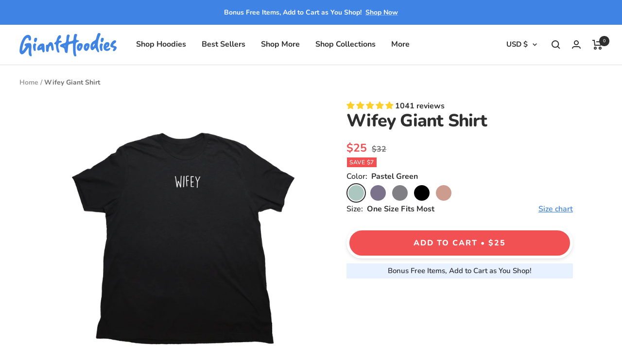

--- FILE ---
content_type: text/html; charset=utf-8
request_url: https://gianthoodies.com/products/wifey-giant-shirt
body_size: 72976
content:
<!doctype html><html class="no-js" lang="en" dir="ltr">
  <head>

    <!-- heatmap.com snippet -->
    <script>
      (function() {
        var _paq = window._paq = window._paq || [];
        var heatUrl = window.heatUrl = "https://dashboard.heatmap.com/";
        function loadScript(url) {
          var script = document.createElement("script");
          script.type = "text/javascript"; script.src = url; script.async = false; script.defer = true;
          document.head.appendChild(script);
        }
        loadScript(heatUrl+'preprocessor.min.js');
        window.onload = function() {
          _paq.push(['setTrackerUrl', heatUrl+'sttracker.php']);
          loadScript(heatUrl+'heatmap-light.min.js?sid=162');
        }
      })();
    </script>
    <!-- End heatmap.com snippet code -->

    <link rel="preconnect dns-prefetch" href="https://api.config-security.com/" crossorigin>
    <!-- Start of Navidium scripts --><style>
      [data-handle*='navidium']{
      display: none !important;
      }
    </style>
    <!-- End of Navidium scripts -->

    <meta charset="utf-8">
    <meta
      name="viewport"
      content="width=device-width, initial-scale=1.0, height=device-height, minimum-scale=1.0, maximum-scale=5.0"
    >
    <meta name="theme-color" content="#fff">

    <title>
      Wifey Giant Shirt - Giant Hoodies
    </title><meta name="description" content="The Wifey Giant Shirt from Giant Hoodies! Wrap yourself in a cozy oversized hug that melts away the day&#39;s stress &amp; replaces with cute and cozy comfort, printed and packed by hand in the USA, and shipped next business day."><link rel="canonical" href="https://gianthoodies.com/products/wifey-giant-shirt"><link rel="shortcut icon" href="//gianthoodies.com/cdn/shop/files/giant-hoodies-favicon_96x96.png?v=1638250581" type="image/png"><link rel="preconnect" href="https://cdn.shopify.com">
    <link rel="dns-prefetch" href="https://productreviews.shopifycdn.com">
    <link rel="dns-prefetch" href="https://www.google-analytics.com"><link rel="preconnect" href="https://fonts.shopifycdn.com" crossorigin><link rel="preload" as="fetch" href="/products/wifey-giant-shirt.js" crossorigin>
      <link
        rel="preload"
        as="image"
        imagesizes="(max-width: 999px) calc(100vw - 48px), 640px"
        imagesrcset="//gianthoodies.com/cdn/shop/products/heather-black-wifey-shirt-890908_400x.png?v=1641706038 400w, //gianthoodies.com/cdn/shop/products/heather-black-wifey-shirt-890908_500x.png?v=1641706038 500w, //gianthoodies.com/cdn/shop/products/heather-black-wifey-shirt-890908_600x.png?v=1641706038 600w, //gianthoodies.com/cdn/shop/products/heather-black-wifey-shirt-890908_700x.png?v=1641706038 700w, //gianthoodies.com/cdn/shop/products/heather-black-wifey-shirt-890908_800x.png?v=1641706038 800w, //gianthoodies.com/cdn/shop/products/heather-black-wifey-shirt-890908_900x.png?v=1641706038 900w, //gianthoodies.com/cdn/shop/products/heather-black-wifey-shirt-890908_1000x.png?v=1641706038 1000w
"
      ><link href="//gianthoodies.com/cdn/shop/t/144/assets/flickity.js?v=7371222024733052561762433294" as="script" rel="preload">
<meta property="og:type" content="product">
  <meta property="og:title" content="Wifey Giant Shirt">
  <meta property="product:price:amount" content="25">
  <meta property="product:price:currency" content="USD"><meta property="og:image" content="http://gianthoodies.com/cdn/shop/products/heather-black-wifey-shirt-890908.png?v=1641706038">
  <meta property="og:image:secure_url" content="https://gianthoodies.com/cdn/shop/products/heather-black-wifey-shirt-890908.png?v=1641706038">
  <meta property="og:image:width" content="1000">
  <meta property="og:image:height" content="1000"><meta property="og:description" content="The Wifey Giant Shirt from Giant Hoodies! Wrap yourself in a cozy oversized hug that melts away the day&#39;s stress &amp; replaces with cute and cozy comfort, printed and packed by hand in the USA, and shipped next business day."><meta property="og:url" content="https://gianthoodies.com/products/wifey-giant-shirt">
<meta property="og:site_name" content="Giant Hoodies | Your New Favorite Oversized Hoodie"><meta name="twitter:card" content="summary"><meta name="twitter:title" content="Wifey Giant Shirt">
  <meta name="twitter:description" content="Imagine slipping into your new favorite oversized shirt after a long day... The softest airlume ring spun fabric ever makes you feel like you&#39;re wrapped in a cozy hug, forgetting about the stresses of today as you sink into the oversized super soft fabric. But it&#39;s not just about comfort. Our shirts are designed to make you feel confident and stylish, too! With our trendy oversized fit, you&#39;ll look effortlessly cool out and about or just lounging at home. Plus, you can feel good about your purchase knowing that our team prints and packs your order by hand right here in the USA with a cute hand-written thank you card! Our customers are family, we call you the Hoodie Fam! That&#39;s why we&#39;re dedicated to providing you with the softest, most comfortable, and stylish oversized shirt you&#39;ll ever own. Get"><meta name="twitter:image" content="https://gianthoodies.com/cdn/shop/products/heather-black-wifey-shirt-890908_1200x1200_crop_center.png?v=1641706038">
  <meta name="twitter:image:alt" content="Wifey Giant Shirt">
    
  <script type="application/ld+json">
  {
    "@context": "https://schema.org",
    "@type": "Product",
    "offers": [{
          "@type": "Offer",
          "name": "Solid White \/ The Original",
          "availability":"https://schema.org/OutOfStock",
          "price": 25.0,
          "priceCurrency": "USD",
          "priceValidUntil": "2026-02-10","url": "/products/wifey-giant-shirt?variant=39354656161855",
          "shippingDetails": {
            "@type": "OfferShippingDetails",
            "shippingRate": {
              "@type": "MonetaryAmount",
              "value": "0",
              "currency": "USD"
            },
            "shippingDestination": [
              {
                "@type": "DefinedRegion",
                "addressCountry": "US"
              }
            ],
            "deliveryTime": {
              "@type": "ShippingDeliveryTime",
              "handlingTime": {
                "@type": "QuantitativeValue",
                "minValue": 1,
                "maxValue": 3,
                "unitCode": "DAY"
              },
              "transitTime": {
                "@type": "QuantitativeValue",
                "minValue": 1,
                "maxValue": 4,
                "unitCode": "DAY"
              }
            }
          }
        },
{
          "@type": "Offer",
          "name": "Cool Gray \/ The Original",
          "availability":"https://schema.org/OutOfStock",
          "price": 25.0,
          "priceCurrency": "USD",
          "priceValidUntil": "2026-02-10","url": "/products/wifey-giant-shirt?variant=39354656194623",
          "shippingDetails": {
            "@type": "OfferShippingDetails",
            "shippingRate": {
              "@type": "MonetaryAmount",
              "value": "0",
              "currency": "USD"
            },
            "shippingDestination": [
              {
                "@type": "DefinedRegion",
                "addressCountry": "US"
              }
            ],
            "deliveryTime": {
              "@type": "ShippingDeliveryTime",
              "handlingTime": {
                "@type": "QuantitativeValue",
                "minValue": 1,
                "maxValue": 3,
                "unitCode": "DAY"
              },
              "transitTime": {
                "@type": "QuantitativeValue",
                "minValue": 1,
                "maxValue": 4,
                "unitCode": "DAY"
              }
            }
          }
        },
{
          "@type": "Offer",
          "name": "Pastel Green \/ The Original",
          "availability":"https://schema.org/InStock",
          "price": 25.0,
          "priceCurrency": "USD",
          "priceValidUntil": "2026-02-10","url": "/products/wifey-giant-shirt?variant=39354656227391",
          "shippingDetails": {
            "@type": "OfferShippingDetails",
            "shippingRate": {
              "@type": "MonetaryAmount",
              "value": "0",
              "currency": "USD"
            },
            "shippingDestination": [
              {
                "@type": "DefinedRegion",
                "addressCountry": "US"
              }
            ],
            "deliveryTime": {
              "@type": "ShippingDeliveryTime",
              "handlingTime": {
                "@type": "QuantitativeValue",
                "minValue": 1,
                "maxValue": 3,
                "unitCode": "DAY"
              },
              "transitTime": {
                "@type": "QuantitativeValue",
                "minValue": 1,
                "maxValue": 4,
                "unitCode": "DAY"
              }
            }
          }
        },
{
          "@type": "Offer",
          "name": "Heather Peach \/ The Original",
          "availability":"https://schema.org/OutOfStock",
          "price": 25.0,
          "priceCurrency": "USD",
          "priceValidUntil": "2026-02-10","url": "/products/wifey-giant-shirt?variant=39354656260159",
          "shippingDetails": {
            "@type": "OfferShippingDetails",
            "shippingRate": {
              "@type": "MonetaryAmount",
              "value": "0",
              "currency": "USD"
            },
            "shippingDestination": [
              {
                "@type": "DefinedRegion",
                "addressCountry": "US"
              }
            ],
            "deliveryTime": {
              "@type": "ShippingDeliveryTime",
              "handlingTime": {
                "@type": "QuantitativeValue",
                "minValue": 1,
                "maxValue": 3,
                "unitCode": "DAY"
              },
              "transitTime": {
                "@type": "QuantitativeValue",
                "minValue": 1,
                "maxValue": 4,
                "unitCode": "DAY"
              }
            }
          }
        },
{
          "@type": "Offer",
          "name": "Heather Purple \/ The Original",
          "availability":"https://schema.org/InStock",
          "price": 25.0,
          "priceCurrency": "USD",
          "priceValidUntil": "2026-02-10","url": "/products/wifey-giant-shirt?variant=39354656292927",
          "shippingDetails": {
            "@type": "OfferShippingDetails",
            "shippingRate": {
              "@type": "MonetaryAmount",
              "value": "0",
              "currency": "USD"
            },
            "shippingDestination": [
              {
                "@type": "DefinedRegion",
                "addressCountry": "US"
              }
            ],
            "deliveryTime": {
              "@type": "ShippingDeliveryTime",
              "handlingTime": {
                "@type": "QuantitativeValue",
                "minValue": 1,
                "maxValue": 3,
                "unitCode": "DAY"
              },
              "transitTime": {
                "@type": "QuantitativeValue",
                "minValue": 1,
                "maxValue": 4,
                "unitCode": "DAY"
              }
            }
          }
        },
{
          "@type": "Offer",
          "name": "Heather Storm \/ The Original",
          "availability":"https://schema.org/InStock",
          "price": 25.0,
          "priceCurrency": "USD",
          "priceValidUntil": "2026-02-10","url": "/products/wifey-giant-shirt?variant=39354656325695",
          "shippingDetails": {
            "@type": "OfferShippingDetails",
            "shippingRate": {
              "@type": "MonetaryAmount",
              "value": "0",
              "currency": "USD"
            },
            "shippingDestination": [
              {
                "@type": "DefinedRegion",
                "addressCountry": "US"
              }
            ],
            "deliveryTime": {
              "@type": "ShippingDeliveryTime",
              "handlingTime": {
                "@type": "QuantitativeValue",
                "minValue": 1,
                "maxValue": 3,
                "unitCode": "DAY"
              },
              "transitTime": {
                "@type": "QuantitativeValue",
                "minValue": 1,
                "maxValue": 4,
                "unitCode": "DAY"
              }
            }
          }
        },
{
          "@type": "Offer",
          "name": "Heather Black \/ The Original",
          "availability":"https://schema.org/InStock",
          "price": 25.0,
          "priceCurrency": "USD",
          "priceValidUntil": "2026-02-10","url": "/products/wifey-giant-shirt?variant=39354656358463",
          "shippingDetails": {
            "@type": "OfferShippingDetails",
            "shippingRate": {
              "@type": "MonetaryAmount",
              "value": "0",
              "currency": "USD"
            },
            "shippingDestination": [
              {
                "@type": "DefinedRegion",
                "addressCountry": "US"
              }
            ],
            "deliveryTime": {
              "@type": "ShippingDeliveryTime",
              "handlingTime": {
                "@type": "QuantitativeValue",
                "minValue": 1,
                "maxValue": 3,
                "unitCode": "DAY"
              },
              "transitTime": {
                "@type": "QuantitativeValue",
                "minValue": 1,
                "maxValue": 4,
                "unitCode": "DAY"
              }
            }
          }
        },
{
          "@type": "Offer",
          "name": "Heather Sunset \/ The Original",
          "availability":"https://schema.org/InStock",
          "price": 25.0,
          "priceCurrency": "USD",
          "priceValidUntil": "2026-02-10","url": "/products/wifey-giant-shirt?variant=39354656391231",
          "shippingDetails": {
            "@type": "OfferShippingDetails",
            "shippingRate": {
              "@type": "MonetaryAmount",
              "value": "0",
              "currency": "USD"
            },
            "shippingDestination": [
              {
                "@type": "DefinedRegion",
                "addressCountry": "US"
              }
            ],
            "deliveryTime": {
              "@type": "ShippingDeliveryTime",
              "handlingTime": {
                "@type": "QuantitativeValue",
                "minValue": 1,
                "maxValue": 3,
                "unitCode": "DAY"
              },
              "transitTime": {
                "@type": "QuantitativeValue",
                "minValue": 1,
                "maxValue": 4,
                "unitCode": "DAY"
              }
            }
          }
        }
],"aggregateRating": { 
     "@type": "AggregateRating",      
     "ratingValue": "5",      
     "reviewCount": "4"   
    },
    "brand": {
      "@type": "Brand",
      "name": "Giant Hoodies | Your New Favorite Oversized Hoodie"
    },
    "name": "Wifey Giant Shirt",
    "description": "Imagine slipping into your new favorite oversized shirt after a long day... The softest airlume ring spun fabric ever makes you feel like you're wrapped in a cozy hug, forgetting about the stresses of today as you sink into the oversized super soft fabric.\nBut it's not just about comfort. Our shirts are designed to make you feel confident and stylish, too! With our trendy oversized fit, you'll look effortlessly cool out and about or just lounging at home.\nPlus, you can feel good about your purchase knowing that our team prints and packs your order by hand right here in the USA with a cute hand-written thank you card!\nOur customers are family, we call you the Hoodie Fam! That's why we're dedicated to providing you with the softest, most comfortable, and stylish oversized shirt you'll ever own. \nGet yours today, it’s our promise that you’ll experience what our [[CUSTOMER_COUNT]] happy Hoodie Fam Customers have experienced since we began in March of 2020. \nThat’s our Best Hoodie Ever Guarantee :)\n \nProduct Details:\n\nOversized (One Size Fits Most)\nUnisex, Loose, Lightweight\nSuper Soft Airlume Ring Spun Fabric\n52% Cotton, 48% Polyester\nCute \u0026amp; Comfy for All Seasons\n",
    "category": "Shirt",
    "url": "/products/wifey-giant-shirt",
    "sku": null,
    "image": {
      "@type": "ImageObject",
      "url": "https://gianthoodies.com/cdn/shop/products/heather-black-wifey-shirt-890908_1024x.png?v=1641706038",
      "image": "https://gianthoodies.com/cdn/shop/products/heather-black-wifey-shirt-890908_1024x.png?v=1641706038",
      "name": "Wifey Giant Shirt",
      "width": "1024",
      "height": "1024"
    }
  }
  </script>



  <script type="application/ld+json">
  {
    "@context": "https://schema.org",
    "@type": "BreadcrumbList",
  "itemListElement": [{
      "@type": "ListItem",
      "position": 1,
      "name": "Home",
      "item": "https://gianthoodies.com"
    },{
          "@type": "ListItem",
          "position": 2,
          "name": "Wifey Giant Shirt",
          "item": "https://gianthoodies.com/products/wifey-giant-shirt"
        }]
  }
  </script>


    <style>
  /*! CSS Used from: https://gianthoodies.com/cdn/shop/t/106/assets/theme.css?v=40516418809608682171706785157 */ .mini-cart .scroller__inner{min-width:unset!important;overflow:hidden;max-width:100%;} button.product-item__link.hidden-phone{display:block!important;float:right;} .mini-cart__recommendations .product-item{align-items:unset;} quick-buy-drawer{display:none!important;} .cart-drawer .mini-cart__recommendations .product-item__image-wrapper{flex:0 0 70px;margin:0;} .cart-drawer .mini-cart__recommendations .product-item__info{flex:0 0 calc(100% - 90px);flex-wrap:wrap;justify-content:space-between;} .cart-drawer .product-item__cta-wrapper{text-align:right;flex:0 0 50%;} .cart-drawer .product-item-meta{flex:0 0 50%;display:flex;flex-direction:column;justify-content:center;} .product-item__info .product-item-meta{text-align:left;} .product-item__info .product-item-meta__price-list-container{width:50%;float:left;} .mobile-nav .mobile-nav .mobile-nav__link{color:#8a8a8a;} .product-item__info .price-list .price{font-weight:600;} header.drawer__header{background:#fff;} .more_links button.mobile-nav__link{display:none;} .more_links .collapsible{overflow:visible!important;visibility:visible;} .more_links .collapsible li.mobile-nav__item{border-bottom:1px solid rgba(var(--text-color),.15)!important;margin-bottom:0!important;padding:15px 0;} .more_links ul.mobile-nav.list--unstyled{padding-left:0!important;} @media screen and (max-width: 1024px){ .product-item__info .product-item-meta__price-list-container{width:100%;float:inherit;} } @media screen and (max-width: 740px){ .predictive-search__menu-title{font-size:20px!important;font-weight:700!important;} #search-drawer .linklist__item a{color:#8a8a8a;} #search-drawer header.drawer__header{width:100%;border-top:1px solid rgb(var(--root-border-color));margin-top:30px;padding:0px 25px;height:50px;} #search-drawer .drawer__header .drawer__close-button{top:-22px!important;left:25px;} .predictive-search__input{max-width:300px;min-width:unset;} .hidden-phone{display:none!important;} } @media screen and (max-width: 375px){ .product-item__info .product-item-meta__price-list-container{font-size:14px;} } @media screen and (min-width: 741px){ .hidden-tablet-and-up{display:none!important;} } @media screen and (max-width: 999px){ .hidden-pocket{display:none!important;} } @media screen and (min-width: 1000px) and (max-width: 1199px){ .hidden-lap{display:none!important;} } @media screen and (min-width: 1000px){ .hidden-lap-and-up{display:none!important;} } @media screen and (min-width: 1200px){ .hidden-desk{display:none!important;} } *,*::before,*::after{box-sizing:border-box!important;-webkit-font-smoothing:antialiased;-moz-osx-font-smoothing:grayscale;} body{margin:0;} [hidden]{display:none;} ul:first-child,p:first-child{margin-top:0!important;} ul:last-child,p:last-child{margin-bottom:0!important;} a{color:inherit;text-decoration:none;} button,input{color:inherit;font:inherit;margin:0;text-align:inherit;} button,[type="submit"]{padding:0;overflow:visible;background:none;border:none;border-radius:0;cursor:pointer;-webkit-appearance:none;appearance:none;touch-action:manipulation;} img{height:auto;max-width:100%;border-style:none;vertical-align:top;} iframe{border:0;} button.cont_shoping{margin-top:10px;border:4px solid #fdfdfd;background:#f7fafc;color:#3f84e5;} p strong{font-weight:var(--text-font-bold-weight);} .heading{display:block;font-family:var(--heading-font-family);font-weight:var(--heading-font-weight);font-style:var(--heading-font-style);color:rgb(var(--heading-color));text-transform:var(--heading-text-transform);} .text--small{font-size:calc(var(--base-font-size) - 2px);line-height:1.6923076923;} .text--xsmall{font-size:calc(var(--base-font-size) - 3px);line-height:1.5;} .text--xxsmall{font-size:calc(var(--base-font-size) - 5px);line-height:1.5;} .text--subdued{color:rgba(var(--text-color), 0.7);} p a:not(.button),.link{text-decoration:underline;text-underline-offset:2px;-webkit-text-decoration-color:rgba(var(--text-color), 0.35);text-decoration-color:rgba(var(--text-color), 0.35);transition:color 0.2s ease-in-out, -webkit-text-decoration-color 0.2s ease-in-out;transition:text-decoration-color 0.2s ease-in-out, color 0.2s ease-in-out;transition:text-decoration-color 0.2s ease-in-out, color 0.2s ease-in-out, -webkit-text-decoration-color 0.2s ease-in-out;} @media screen and (pointer: fine){ p a:not(.button):hover,.link:hover{color:rgb(var(--text-color));-webkit-text-decoration-color:rgb(var(--text-color));text-decoration-color:rgb(var(--text-color));} } .link--animated{display:block;position:relative;width:max-content;} .link--animated::after{content:'';position:absolute;bottom:2px;left:0;width:100%;height:1px;background:currentColor;transform:scaleX(0);transform-origin:var(--transform-origin-end);transition:transform 0.3s;} @media screen and (pointer: fine){ .link--animated:hover::after{transform:scaleX(1);transform-origin:var(--transform-origin-start);} } .link--faded{transition:opacity 0.25s ease-in-out;} .visually-hidden{position:absolute!important;overflow:hidden;clip:rect(0 0 0 0);height:1px;width:1px;margin:-1px;padding:0;border:0;} @media screen and (min-width: 741px){ .text--small{font-size:calc(var(--base-font-size) - 1px);line-height:1.714285713;} .text--xsmall{font-size:calc(var(--base-font-size) - 2px);line-height:1.5384615385;} .text--xxsmall{font-size:calc(var(--base-font-size) - 4px);line-height:1.5384615385;} } .heading:first-child{margin-top:0;} .heading:last-child{margin-bottom:0;} .heading--small,.heading--xsmall{font-family:var(--text-font-family);font-style:var(--text-font-style);text-transform:uppercase;font-weight:var(--text-font-bold-weight);line-height:1.4663636;letter-spacing:1px;} .heading--xsmall{font-size:var(--heading-xsmall-font-size);} .heading--small{font-size:var(--heading-small-font-size);line-height:1.5;} .h5{font-size:var(--heading-h5-font-size);line-height:1.2;letter-spacing:-0.3px;} .h6{font-size:var(--heading-h6-font-size);line-height:1.25;} @media screen and (min-width: 741px){ .heading--xsmall{line-height:1.466666666;} .heading--small{line-height:1.2307692308;} .h5{line-height:1.2;letter-spacing:-0.3px;} .h6{line-height:1.2222222222;} } @media screen and (min-width: 1200px){ .h5{line-height:1.1666666667;letter-spacing:-0.4px;} .h6{line-height:1.2222222222;} } .rte > :first-child{margin-top:0;} .rte > :last-child{margin-bottom:0;} .shopify-section{color:rgb(var(--text-color));scroll-margin-top:calc(0px * var(--enable-sticky-header) + 0px * var(--enable-sticky-announcement-bar));scroll-margin-top:calc(var(--header-height, 0px) * var(--enable-sticky-header) + var(--announcement-bar-height, 0px) * var(--enable-sticky-announcement-bar));} .js .no-focus-outline *:focus{outline:none;} .container{width:100%;max-width:var(--container-max-width);margin-left:auto;margin-right:auto;padding-left:var(--container-gutter);padding-right:var(--container-gutter);--container-outer-margin:0px;} .skip-to-content:focus{clip:auto;width:auto;height:auto;margin:0;color:rgb(var(--text-color));background-color:rgb(var(--background));padding:10px;opacity:1;z-index:10000;transition:none;} .icon{display:block;vertical-align:middle;background:none;pointer-events:none;overflow:visible;} .icon--inline{display:inline-block;} .icon-text{display:flex;align-items:center;} [dir="ltr"] .icon-text svg{margin-right:12px;} .list--unstyled{list-style:none;padding:0;margin:0;} .loading-bar{position:fixed;top:0;left:0;height:3px;width:100%;opacity:0;background:rgb(var(--loading-bar-background));transform:scaleX(0);transform-origin:left;transition:transform 0.25s ease-in-out;z-index:50;pointer-events:none;} .linklist__item:not(:first-child){padding-top:12px;} .linklist__item a{display:block;word-break:break-word;border-radius:12px;padding:7px 10px 5px;position:relative;font-weight:700;left:-10px;} @media screen and (min-width: 1000px){ .linklist__item:not(:first-child){padding-top:1px;} .linklist__item a:hover{background:rgb(63, 132, 229);color:white;} } .animated-plus{position:relative;width:10px;height:10px;} .animated-plus::before,.animated-plus::after{position:absolute;content:'';top:50%;left:50%;transform:translate(-50%, -50%) rotate(-90deg);background-color:currentColor;transition:transform 0.4s ease-in-out, opacity 0.4s ease-in-out;} .animated-plus::before{width:10px;height:2px;opacity:1;} .animated-plus::after{width:2px;height:10px;} .aspect-ratio{position:relative;display:block;margin-left:auto;margin-right:auto;} .aspect-ratio img{position:absolute;height:100%;width:100%;max-width:100%;max-height:100%;top:0;left:0;-o-object-fit:cover;object-fit:cover;-o-object-position:center;object-position:center;} .tap-area{position:relative;} [dir="ltr"] .tap-area::before{right:-6px;} [dir="ltr"] .tap-area::before{left:-6px;} .tap-area::before{content:'';position:absolute;top:-6px;bottom:-6px;} [dir="ltr"] .tap-area--large::before{right:-10px;} [dir="ltr"] .tap-area--large::before{left:-10px;} .tap-area--large::before{top:-10px;bottom:-10px;} @media screen and (max-width: 999px){ .scroller{overflow-x:auto;overflow-y:hidden;scroll-snap-type:x mandatory;margin-left:calc(-1 * var(--container-gutter));margin-right:calc(-1 * var(--container-gutter));scrollbar-width:none;} .scroller::-webkit-scrollbar{display:none;} .scroller__inner{min-width:min-content;padding-left:var(--container-gutter);padding-right:var(--container-gutter);margin-left:auto;margin-right:auto;} } .hide-scrollbar{scrollbar-width:none;overflow-x:auto;overflow-y:hidden;} .hide-scrollbar::-webkit-scrollbar{display:none;} .square-separator{position:relative;display:inline-block;height:4px;width:4px;margin:0 8px;flex-shrink:0;background:currentColor;vertical-align:middle;} .square-separator--block{top:1px;margin-left:12px;margin-right:12px;} .square-separator--subdued{opacity:0.5;} .price-list{display:inline-flex;flex-wrap:wrap;align-items:baseline;} .price-list--centered{justify-content:center;} .price-list--stack{display:inline-grid;} .price--highlight{color:rgb(var(--product-on-sale-accent));} .social-media{display:flex;flex-wrap:wrap;} .social-media__item{position:relative;box-shadow:1px 0 0 0 rgb(var(--border-color)),0 1px 0 0 rgb(var(--border-color)),1px 1px 0 0 rgb(var(--border-color)),1px 0 0 0 rgb(var(--border-color)) inset,0 1px 0 0 rgb(var(--border-color)) inset;transform:translateZ(0);} .no-focus-outline .social-media__item{overflow:hidden;} .social-media__item::before{content:'';position:absolute;top:0;right:0;bottom:0;left:0;width:calc(100% + 1px);height:calc(100% + 1px);background:currentColor;-webkit-clip-path:polygon(0 25%, 100% 0, 100% 100%, 0% 100%);clip-path:polygon(0 25%, 100% 0, 100% 100%, 0% 100%);transform:scaleY(0);transform-origin:bottom;transition:transform 0.3s cubic-bezier(0.215, 0.61, 0.355, 1), -webkit-clip-path 0.3s cubic-bezier(0.215, 0.61, 0.355, 1);transition:transform 0.3s cubic-bezier(0.215, 0.61, 0.355, 1), clip-path 0.3s cubic-bezier(0.215, 0.61, 0.355, 1);transition:transform 0.3s cubic-bezier(0.215, 0.61, 0.355, 1), clip-path 0.3s cubic-bezier(0.215, 0.61, 0.355, 1), -webkit-clip-path 0.3s cubic-bezier(0.215, 0.61, 0.355, 1);pointer-events:none;z-index:1;} .social-media__link{position:relative;display:flex;justify-content:center;align-items:center;height:45px;width:45px;color:currentColor;z-index:1;transition:color 0.3s cubic-bezier(0.215, 0.61, 0.355, 1);} @media screen and (min-width: 741px){ .social-media__link{height:55px;width:55px;} } @media screen and (pointer: fine){ .social-media__item:hover .social-media__link{color:rgb(var(--background));} .social-media__item:hover::before{-webkit-clip-path:polygon(0 0, 100% 0, 100% 100%, 0% 100%);clip-path:polygon(0 0, 100% 0, 100% 100%, 0% 100%);transform:scaleY(1);} } .bubble-count{position:relative;display:inline-flex;align-items:center;justify-content:center;color:rgb(var(--background));background:rgb(var(--heading-color));font-weight:var(--text-font-bold-weight);font-family:var(--text-font-family);font-style:var(--text-font-style);font-size:9px;height:21px;min-width:21px;line-height:1;border-radius:21px;letter-spacing:0;transition:background 0.2s ease-in-out, color 0.2s ease-in-out;} .quantity-selector{--quantity-selector-height:46px;display:inline-flex;align-items:center;justify-content:flex-start;border:1px solid rgb(var(--border-color));border-radius:var(--button-border-radius);vertical-align:middle;} .quantity-selector__button{display:flex;justify-content:center;align-items:center;height:var(--quantity-selector-height);width:var(--quantity-selector-height);} .quantity-selector__input{padding:0 10px;height:var(--quantity-selector-height);line-height:var(--quantity-selector-height);text-align:center;background:transparent;border:none;-webkit-appearance:none;appearance:none;} .quantity-selector--small{--quantity-selector-height:28px;} .quantity-selector--small .quantity-selector__input{padding:0 2px;} .spinner svg{margin:auto;animation:spinnerRotate 2s linear infinite;transform-origin:center center;} .spinner circle{animation:spinnerDash 1.5s ease-in-out infinite, spinnerColor 6s ease-in-out infinite;} .cart-notification{--heading-color:255, 255, 255;--text-color:255, 255, 255;--cart-notification-background:rgb(var(--success-color));display:block;position:absolute;top:100%;width:100%;transform:translateY(0px);transform:translateY(var(--cart-notification-offset, 0px));color:rgb(var(--text-color));transition:visibility 0.25s ease-in-out, transform 0.25s ease-in-out;visibility:visible;overflow:hidden;} .cart-notification[hidden]{visibility:hidden;} @media screen and (max-width: 999px){ .cart-notification{transform:none!important;} } .payment-methods-list{display:grid;grid-gap:8px;gap:8px;grid-template-columns:repeat(auto-fit, 38px);} @media screen and (min-width: 741px){ .payment-methods-list--auto{grid-auto-flow:column;} } @media screen and (pointer: fine){ .features--image-zoom .image-zoom img{transition:transform 0.5s ease;transform:translateZ(0);} .features--image-zoom .image-zoom:hover img{transform:scale(1.03);} } .button{position:relative;display:inline-block;-webkit-appearance:none;appearance:none;line-height:var(--button-height);padding:0 30px;text-align:center;text-decoration:none;border-radius:var(--button-border-radius);background:rgb(var(--button-background));color:rgb(var(--button-text-color));border:6px solid #fff;box-shadow:0 3px 7px #1018281a, 0 1px 2px #1018280f;} .button:not(.button--text){font-size:calc(var(--base-font-size) - 3px);font-family:var(--heading-font-family);font-weight:var(--heading-font-weight);text-transform:uppercase;letter-spacing:1px;} .button--primary{--button-background:var(--primary-button-background);--button-text-color:var(--primary-button-text-color);} .button--full{width:100%;} @media screen and (min-width: 741px){ .button:not(.button--text){padding-left:35px;padding-right:35px;font-size:calc(var(--base-font-size) - 2px);letter-spacing:2px;} } @media screen and (pointer: fine){ .button{background-image:linear-gradient(178deg, rgb(var(--button-background)), rgb(var(--button-background)) 10%, rgba(0, 0, 0, 0.07) 10%, rgba(0, 0, 0, 0.07) 100%), linear-gradient(rgb(var(--button-background)), rgb(var(--button-background)));background-size:100% 200%, 100% 100%;background-position:100% -100%, 100% 100%;background-repeat:no-repeat;transition:all 0.3s cubic-bezier(0.215, 0.61, 0.355, 1);transform:translateZ(0);} .button:hover{box-shadow:0 11px 9px #10101011, 0 1px 2px #1010100e;transform:translateY(-2px);} .button:focus{box-shadow:0 0px 7px #10101011, 0 1px 2px #1010100e;transform:translateY(2px);} } .loader-button__text{display:flex;align-items:center;justify-content:center;white-space:pre;} .loader-button__loader{position:absolute;top:50%;left:50%;opacity:0;} .collapsible{display:block;height:0;overflow:hidden;visibility:hidden;} [dir="ltr"] .drawer{right:0;} [dir="ltr"] .drawer{text-align:left;} .drawer{--heading-color:var(--root-heading-color);--text-color:var(--root-text-color);--background:var(--root-background);--primary-button-background:var(--root-primary-button-background);--primary-button-text-color:var(--root-primary-button-text-color);--section-background:initial;position:fixed;display:flex;flex-direction:column;top:0;width:89vw;max-width:400px;height:100%;max-height:100vh;background:rgb(var(--background));color:rgb(var(--text-color));z-index:10;transform:translateX(calc(var(--transform-logical-flip) * 100%));visibility:hidden;font-size:1rem;transition:transform 0.6s cubic-bezier(0.75, 0, 0.175, 1), visibility 0.6s cubic-bezier(0.75, 0, 0.175, 1);} [dir="ltr"] .drawer--from-left{right:auto;} [dir="ltr"] .drawer--from-left{left:0;} .drawer--from-left{transform:translateX(calc(var(--transform-logical-flip) * -100%));} [dir="ltr"] .drawer--from-left .drawer__overlay{left:100%;} [dir="ltr"] .drawer--from-left .drawer__overlay{right:auto;} .drawer--large{max-width:500px;} [dir="ltr"] .drawer__overlay{right:100%;} .drawer__overlay{content:'';position:fixed;top:0;height:100vh;width:100vw;background:#000000;opacity:0;visibility:hidden;transition:visibility 0.6s ease-in-out, opacity 0.6s ease-in-out;} .drawer__header{position:relative;display:flex;align-items:center;flex-shrink:0;padding-top:20px;padding-bottom:20px;height:var(--header-height-without-bottom-nav);max-height:80px;border-bottom:1px solid rgb(var(--root-border-color));background:rgb(var(--root-background));z-index:1;} .drawer__header--shadowed{height:auto;border-bottom:none;padding-bottom:6px;} [dir="ltr"] .drawer__header--shadowed::after{left:0;} .drawer__header--shadowed::after{content:'';position:absolute;top:100%;width:100%;height:24px;background:linear-gradient(var(--root-background), rgba(var(--root-background), 0));z-index:1;pointer-events:none;} [dir="ltr"] .drawer__close-button{right:var(--container-gutter);} .drawer__close-button{position:absolute;top:var(--container-gutter);} #mini-cart .drawer__header .drawer__close-button{top:calc(50% - 6px);} #mini-cart .drawer__header .drawer__close-button svg{width:12px;} .drawer__header .drawer__close-button{top:calc(50% - 7px);} .drawer__close-button--block{position:relative;top:auto!important;right:auto!important;bottom:auto!important;left:auto!important;} .drawer__header,.drawer__content,.drawer__footer{padding-left:var(--container-gutter);padding-right:var(--container-gutter);} #mini-cart .drawer__header,#mini-cart .drawer__content,#mini-cart .drawer__footer{padding-left:24px;padding-right:24px;} .drawer__content{overflow-x:hidden;overflow-y:auto;flex-grow:1;padding-bottom:24px;} .drawer__footer{margin-top:auto;padding-top:20px;padding-bottom:20px;z-index:1;transform:translateZ(0);} #mini-cart .drawer__footer{padding-top:16px;} .drawer__footer--bordered{box-shadow:0 1px rgb(var(--root-border-color)) inset;} .drawer__footer--no-top-padding{padding-top:0!important;} [dir="ltr"] .drawer__footer::before{left:0;} .drawer__footer::before{content:'';position:absolute;bottom:100%;width:100%;height:24px;background:linear-gradient(rgba(0,0,0, 0), rgba(0,0,0,0.05));z-index:1;pointer-events:none;opacity:0.7;} #mini-cart .drawer__header{max-height:44px;height:auto;padding:4px 0;border-bottom:0;position:relative;top:11px;} [dir="ltr"] #mini-cart .drawer__header .drawer__close-button{right:10px;} @media screen and (min-width: 741px){ .drawer__footer:not(.drawer__footer--tight){padding-top:var(--container-gutter);padding-bottom:var(--container-gutter);} } .popover-button{width:max-content;} [dir="ltr"] .popover-button svg{margin-left:10px;} .popover-button svg{position:relative;top:-1px;transition:transform 0.2s ease-in-out;} [dir="ltr"] .popover{text-align:left;} .popover{--heading-color:var(--root-heading-color);--text-color:var(--root-text-color);--background:var(--root-background);--primary-button-background:var(--root-primary-button-background);--primary-button-text-color:var(--root-primary-button-text-color);--section-background:var(--root-background);display:block;position:fixed;z-index:10;color:rgb(var(--text-color));background:rgb(var(--background));visibility:hidden;font-size:1rem;transition:visibility 0.25s ease-in-out;-webkit-backface-visibility:hidden;backface-visibility:hidden;} .popover__overlay{position:absolute;content:'';height:100vh;width:100%;bottom:calc(100% - 10px);left:0;background:#000000;opacity:0;visibility:hidden;transition:opacity 0.6s ease-in-out, visibility 0.6s ease-in-out;} .popover__header{position:relative;display:flex;align-items:center;justify-content:center;flex-shrink:0;padding:10px 24px;min-height:64px;border-bottom:1px solid rgb(var(--root-border-color));border-radius:10px 10px 0 0;} .popover__title{display:flex;justify-content:center;align-items:center;margin:0;} [dir="ltr"] .popover__close-button{right:24px;} .popover__close-button{position:absolute;top:24px;z-index:1;} .popover__content{padding:24px;overflow:auto;} #header-localization-form-currency .popover__content{max-height:80vh;} @media screen and (max-width: 999px){ .popover{display:flex;flex-direction:column;bottom:0;left:0;width:100vw;max-height:75vh;border-radius:10px 10px 0 0;transform:translateY(100%);transition:transform 0.6s cubic-bezier(0.75, 0, 0.175, 1), visibility 0.6s cubic-bezier(0.75, 0, 0.175, 1);touch-action:manipulation;} .popover__header,.popover__content{background:inherit;} } @media screen and (min-width: 1000px){ .popover-container{position:relative;} .popover{position:absolute;top:calc(100% + 18px);border:1px solid rgb(var(--root-border-color));z-index:2;opacity:0;transition:opacity 0.25s ease-in-out, visibility 0.25s ease-in-out;border-radius:min(var(--block-border-radius), 4px);} [dir="ltr"] .popover::after,[dir="ltr"]    .popover::before{right:24px;} .popover::after,.popover::before{position:absolute;content:'';bottom:100%;width:0;height:0;border-style:solid;border-color:transparent transparent rgb(var(--root-background)) transparent;border-width:8px;} [dir="ltr"] .popover::before{right:23px;} .popover::before{border-color:transparent transparent rgb(var(--root-border-color)) transparent;border-width:9px;} .popover__overlay,.popover__header{display:none;} .popover__content{padding-left:32px;padding-right:32px;} .popover--small{font-size:calc(var(--base-font-size) - 3px);line-height:1.5;} .popover--top{top:auto;bottom:calc(100% + 18px);} .popover--top::before,.popover--top::after{top:100%;bottom:auto;border-color:rgb(var(--root-background)) transparent transparent transparent;} .popover--top::before{border-color:rgb(var(--root-border-color)) transparent transparent transparent;} [dir="ltr"] .popover-button + .popover{right:-28px;} } .popover__choice-list{white-space:nowrap;} .popover__choice-item{display:block;width:100%;text-align:center;} .popover__choice-item:not(:first-child){margin-top:7px;} .popover__choice-label{position:relative;cursor:pointer;} [dir="ltr"]  .popover__choice-label[aria-current]::after{right:-26px;} .popover__choice-label[aria-current]::after{content:'';position:absolute;width:12px;height:9px;top:calc(50% - (9px / 2));background-color:currentColor;-webkit-mask-image:url([data-uri]);mask-image:url([data-uri]);-webkit-mask-repeat:no-repeat;mask-repeat:no-repeat;-webkit-mask-size:12px 9px;mask-size:12px 9px;} @media screen and (max-width: 999px){ .popover__choice-item:not(:first-child){margin-top:16px;} } @media screen and (min-width: 1000px){ [dir="ltr"]    .popover__choice-label[aria-current]::after{right:-22px;} [dir="ltr"] .popover__choice-label{margin-right:22px;} .popover__choice-item{text-align:left;} .popover--small .popover__content{padding:14px 20px;} } .announcement-bar{display:flex;justify-content:center;align-items:center;padding-left:20px;padding-right:20px;background:rgb(var(--section-background));} .announcement-bar__list{padding-left:10px;padding-right:10px;} .announcement-bar__item{display:block;} .announcement-bar__message{padding-top:15px;padding-bottom:15px;text-align:center;} [dir="ltr"] .announcement-bar__message .link{margin-left:4px;} @media screen and (min-width: 741px){ .announcement-bar{position:relative;justify-content:center;padding-left:var(--container-gutter);padding-right:var(--container-gutter);} .announcement-bar__list{max-width:var(--container-max-width);padding-left:40px;padding-right:40px;} .announcement-bar__message{min-width:495px;max-width:1000px;} } .checkout-button{position:relative;display:flex;align-items:center;justify-content:center;background-color:#f15152;background-image:none;} [dir="ltr"] .checkout-button__lock{left:18px;} .checkout-button__lock{position:absolute;} @media screen and (min-width: 741px){ [dir="ltr"] .checkout-button__lock{left:20px;} } .shipping-announcement-bar{width:100%;text-align:center;background-color:#eeeeee;font-size:14px;font-family:var(--text-font-family);font-style:var(--text-font-style);padding:3px 8px;} #mini-cart .shipping-announcement-bar{font-size:13px;width:100%;text-align:left;background-color:#fff;font-size:14px;font-family:var(--text-font-family);font-style:var(--text-font-style);padding:4px 0;border-radius:12px;display:inline-block;position:relative;margin:14px 0 0 6px;font-style:italic;color:#555;} #mini-cart .shipping-announcement-bar span{font-style:normal;} .free-ship-line-item{display:flex;flex-direction:row;justify-content:space-between;align-items; center;   padding:0px 0px 8px 0px;} .free-ship-line-item-title{font-size:14px;font-weight:600;text-align:start;} .free-ship-line-item-subtitle{color:#3f84e5;font-size:14px;font-weight:600;text-align:end;} .line-item{display:flow-root;} .line-item__content-wrapper{position:relative;display:flex;margin-top:9px;} [dir="ltr"] .line-item__image-wrapper{margin-right:24px;} .line-item__image-wrapper{position:relative;display:block;width:80px;flex:none;align-self:flex-start;} .line-item__image{border-radius:min(var(--block-border-radius), 4px);} cart-drawer .line-item__image{border:8px solid #fff;border-radius:12px;overflow:hidden;} [dir="ltr"] .line-item__loader{left:calc(50% - 16px);} .line-item__loader{display:flex;position:absolute;align-items:center;justify-content:center;width:32px;height:32px;top:calc(50% - 16px);background:rgb(var(--root-background));color:rgb(var(--root-text-color));border-radius:32px;transition:opacity 0.2s ease-in-out, transform 0.2s ease-in-out, visibility 0.2s ease-in-out;} .line-item__loader[hidden]{transform:scale(0.4);opacity:0;visibility:hidden;} .line-item__quantity{display:block;margin-top:8px;} [dir="ltr"] .line-item__remove-button{margin-left:12px;} .line-item .text--xsmall{font-size:calc(var(--base-font-size) - 4px);} @media screen and (min-width: 741px){ .line-item__image-wrapper{width:92px;} .line-item__quantity{vertical-align:top;margin-top:4px;} [dir="ltr"] .line-item__price-list-container{margin-left:auto;} [dir="ltr"] .line-item__price-list-container{padding-left:30px;} .line-item__price-list-container{flex-shrink:0;line-height:1.5;text-align:right;vertical-align:top;} } .mini-cart__recommendations:not([hidden]){display:block;} .mini-cart__recommendations-inner{margin-top:24px;margin-left:calc(-1 * var(--container-gutter));margin-right:calc(-1 * var(--container-gutter));padding:16px var(--container-gutter);background:rgb(var(--secondary-background));} .mini-cart__recommendations-heading{margin-top:0!important;} .mini-cart__recommendations .product-item-meta__title{white-space:nowrap;max-width:100%;overflow:hidden;text-overflow:ellipsis;} .mini-cart__recommendations-list{display:grid;grid-auto-flow:column;grid-auto-columns:minmax(64vw, 1fr);grid-gap:var(--grid-gap);scroll-snap-type:x mandatory;} .mini-cart__recommendations .product-item{display:flex;flex-direction:row;align-items:center;scroll-snap-align:start;scroll-snap-stop:always;scroll-margin:var(--container-gutter);} [dir="ltr"] .mini-cart__recommendations .product-item__image-wrapper{margin:0 24px 0 0;} .mini-cart__recommendations .product-item__image-wrapper{width:65px;flex:none;} [dir="ltr"] .mini-cart__recommendations .product-item__info{text-align:left;} .mini-cart__recommendations .product-item__info{min-width:0;} @media screen and (min-width: 1000px){ [dir="ltr"] .mini-cart__recommendations{right:100%;} .mini-cart__recommendations{position:absolute;top:0;width:240px;height:100%;overflow:hidden;text-align:center;} .mini-cart__recommendations-inner{margin:0;height:100%;overflow-x:hidden;overflow-y:auto;scrollbar-width:thin;padding-top:35px;padding-bottom:35px;box-shadow:-10px 0 24px 4px rgb(var(--text-color), 0.05) inset;transition:transform 0.25s ease-in;} .mini-cart:not([open]) .mini-cart__recommendations-inner{transform:translateX(100%);} .mini-cart__recommendations .product-item{margin-top:40px;} .mini-cart__recommendations .product-item__image-wrapper{width:92px;margin:0 auto 24px;flex:none;} } .footer{padding:48px 0;background:rgb(var(--background));color:rgb(var(--text-color));} .footer__item-list{display:grid;grid-gap:40px;gap:40px;grid-template-columns:1fr 1fr;justify-content:space-between;} .footer__item{max-width:325px;word-break:break-word;} .footer__item-title{margin-bottom:12px;} .footer__item--social-media .footer__item-content{margin-top:20px;} .footer__aside{margin-top:42px;} .footer__copyright,.footer__payment-methods{display:block;margin-top:32px;color:rgba(var(--footer-text-color), 0.7);} .footer__copyright{display:flex;align-items:center;} .footer__payment-methods-label{display:inline-block;margin-bottom:8px;} @media screen and (min-width: 741px) and (max-width: 999px){ .footer__item-list{grid-template-columns:1fr 1fr 1fr;} } @media screen and (min-width: 741px){ .footer__payment-methods{display:flex;align-items:center;} [dir="ltr"] .footer__payment-methods-label{margin-right:14px;} .footer__payment-methods-label{margin-bottom:0;} } @media screen and (min-width: 1000px){ .footer{padding-top:72px;padding-bottom:50px;} .footer__item-list{grid-auto-flow:column;grid-template-columns:none;} .footer__item-title{margin-bottom:20px;} .footer__aside{display:flex;align-items:center;justify-content:flex-start;flex-wrap:nowrap;grid-row-gap:24px;row-gap:24px;margin-top:50px;} .footer__payment-methods,.footer__copyright{margin-top:0;} [dir="ltr"] .footer__payment-methods{margin-left:auto;} } .header{display:block;background:rgb(var(--header-background));color:rgb(var(--header-text-color));transition:background 0.2s ease-in-out, color 0.2s ease-in-out, box-shadow 0.2s ease-in-out;} .header--bordered{box-shadow:0 1px transparent;} .header--bordered:not(.header--transparent){box-shadow:0 1px rgb(var(--border-color));} .header__logo{display:block;position:relative;margin:0;} .header__logo-link,.header__logo-image{display:block;width:max-content;} .header__logo-image{transition:opacity 0.2s ease-in-out;} .header__wrapper{display:flex;align-items:center;padding:10px 0;} .header__inline-navigation{display:flex;align-items:center;} .header__inline-navigation,.header__secondary-links{flex:1 1 0;} .header__icon-wrapper{display:block;} @media screen and (min-width: 741px){ .header__wrapper{padding:calc(17px - var(--reduce-header-padding) * 6px) 0;} } .header__secondary-links{display:flex;justify-content:flex-end;align-items:center;} .header__icon-list{display:grid;grid-auto-flow:column;grid-gap:20px;gap:20px;justify-content:flex-start;align-items:center;} [dir="ltr"] .header__cart-count{margin-left:8px;} .header__cart-count{top:-1px;} [dir="ltr"] .header__cart-count--floating{margin-left:0;} [dir="ltr"] .header__cart-count--floating{right:-14px;} .header__cart-count--floating{position:absolute;top:-8px;} .header__cart-count{background:rgb(var(--header-text-color));color:rgb(var(--header-background));} @media screen and (min-width: 741px){ .header__icon-list{grid-gap:24px;gap:24px;} } .header__cross-border{display:grid;grid-auto-flow:column;grid-gap:18px;gap:18px;} [dir="ltr"] .header__secondary-links .header__cross-border{margin-right:24px;} @media screen and (min-width: 1200px){ [dir="ltr"] .header__secondary-links .header__cross-border{margin-right:30px;} } .header__linklist{display:flex;flex-wrap:wrap;grid-row-gap:12px;row-gap:12px;} .header__linklist-item{flex-shrink:0;} [dir="ltr"] .header__linklist-item:not(:last-child){margin-right:32px;} [dir="ltr"] .header__linklist-item.has-dropdown:hover::before{margin-left:-32px;} .header__linklist-item.has-dropdown:hover::before{content:attr(data-item-title);position:absolute;height:100%;top:0;padding-left:32px;padding-right:32px;opacity:0;} .header__linklist-link{display:block;} [dir="ltr"] .nav-dropdown{margin-left:-32px;} .nav-dropdown{display:block;position:absolute;top:100%;padding-top:20px;padding-bottom:20px;background:rgb(var(--background));color:rgb(var(--text-color));border:1px solid rgba(var(--text-color), 0.15);white-space:nowrap;visibility:hidden;opacity:0;transition:opacity 0.25s ease-in-out, visibility 0.25s ease-in-out;} .nav-dropdown--restrict{max-height:calc(100vh - var(--header-height) - 20px);overflow:auto;} .nav-dropdown__item{position:relative;} .nav-dropdown__link{display:flex;align-items:center;justify-content:space-between;padding:3px 30px;} .mega-menu{--mega-menu-column-gap:48px;--mega-menu-image-gap:24px;position:absolute;display:block;top:100%;left:0;width:100%;visibility:hidden;opacity:0;background:rgb(var(--background));color:rgb(var(--text-color));transition:opacity 0.25s ease-in-out, visibility 0.25s ease-in-out;} .mega-menu[hidden]{z-index:-1;} .mega-menu::after{content:'';position:absolute;height:calc(100vh - 100% - 0px);height:calc(100vh - 100% - var(--header-height, 0px));width:100%;left:0;top:100%;background:#000000;opacity:0;pointer-events:none;transition:opacity 0.25s ease-in-out;} .header--bordered .mega-menu{margin-top:1px;} .mega-menu__inner{position:relative;display:grid;grid-auto-flow:column;justify-content:center;grid-column-gap:var(--mega-menu-column-gap);column-gap:var(--mega-menu-column-gap);padding-top:48px;padding-bottom:48px;max-height:calc(100vh - 0px - 0px - 50px);max-height:calc(100vh - var(--header-height, 0px) - var(--announcement-bar-height, 0px) - 50px);overflow:auto;z-index:1;} .mega-menu__columns-wrapper{display:flex;flex-wrap:wrap;margin:calc(-1 * var(--mega-menu-column-gap) / 2);} .mega-menu__column{margin:calc(var(--mega-menu-column-gap) / 2);} @media screen and (min-width: 1000px){ .mega-menu__column{min-width:130px;} } .mega-menu__images-wrapper{display:grid;grid-auto-flow:column;align-items:flex-start;grid-gap:var(--mega-menu-image-gap);gap:var(--mega-menu-image-gap);} .mega-menu__image-push{width:180px;text-align:center;border:6px solid #fff;box-shadow:0 3px 7px #1018281a, 0 1px 2px #1018280f;border-radius:18px;padding:6px;} .mega-menu__image-wrapper{margin-bottom:18px;overflow:hidden;border-radius:12px;z-index:0;} .mega-menu__heading{margin-bottom:7px;} .mega-menu__title{margin-bottom:16px;} @media screen and (min-width: 1200px){ .mega-menu{--mega-menu-column-gap:64px;} } @media screen and (min-width: 1400px){ .mega-menu{--mega-menu-column-gap:80px;--mega-menu-image-gap:40px;} .mega-menu__image-push{width:240px;} } .mobile-nav__item{display:flow-root;} .mobile-nav__item:not(:last-child){border-bottom:1px solid rgba(var(--text-color), 0.15);} .mobile-nav__link{display:flex;align-items:center;justify-content:space-between;width:100%;margin:0;padding:21px 0;} .mobile-nav__image-heading{margin-bottom:7px;} .mobile-nav .collapsible{margin-left:calc(-1 * var(--container-gutter));margin-right:calc(-1 * var(--container-gutter));} [dir="ltr"] .mobile-nav .mobile-nav{padding-left:8px;} .mobile-nav .mobile-nav{margin-left:var(--container-gutter);margin-right:var(--container-gutter);margin-bottom:24px!important;} .mobile-nav .mobile-nav .mobile-nav__item{margin-bottom:15px;border:none;} .mobile-nav .mobile-nav .mobile-nav__link{padding:0;} [dir="ltr"] .mobile-nav .mobile-nav .mobile-nav{border-left:1px solid rgba(var(--text-color), 0.15);} [dir="ltr"] .mobile-nav .mobile-nav .mobile-nav{padding-left:20px;} .mobile-nav .mobile-nav .mobile-nav{margin-top:16px!important;margin-bottom:10px!important;} .mobile-nav .mobile-nav .mobile-nav .mobile-nav__item{margin-bottom:14px;} .mobile-nav .mobile-nav .mobile-nav .mobile-nav__item:last-child{margin-bottom:0;} [dir="ltr"] .mobile-nav +.mobile-nav__images-wrapper{padding-left:8px;} .mobile-nav__images-scroller{display:grid;grid-gap:12px;gap:12px;grid-auto-flow:column;margin-bottom:32px;padding-left:var(--container-gutter);padding-right:var(--container-gutter);width:-moz-fit-content;width:fit-content;} .mobile-nav__image-push{min-width:120px;max-width:134px;text-align:center;} .mobile-nav__image{display:block;margin-bottom:14px;border-radius:min(var(--block-border-radius), 4px);} .mobile-nav__footer{display:flex;justify-content:space-between;} .predictive-search__form{display:flex;align-items:center;} [dir="ltr"] .predictive-search__input{margin-left:8px;} .predictive-search__input{padding:0;min-width:300px;background:transparent;box-shadow:none;border:none;-webkit-appearance:none;appearance:none;} .predictive-search__input::placeholder{color:rgba(var(--text-color), 0.7);transition:color 0.2s ease-in-out;} .predictive-search__menu-list{padding-top:24px;} .predictive-search__menu-title{margin-bottom:16px;} @media screen and (min-width: 741px){ [dir="ltr"] .predictive-search__input{margin-left:12px;} .predictive-search__menu-list{padding-top:32px;} } .product-item-meta{display:block;} .product-item-meta__title{display:block;line-height:1.6;margin-bottom:4px;font-weight:550;} #mini-cart-form .product-item-meta__title{font-size:calc(var(--base-font-size) - 2px);font-weight:700;margin-bottom:0;max-width:96%;} .product-item-meta__property-list{display:grid;margin-top:6px;margin-bottom:4px;grid-auto-flow:row;} @media screen and (min-width: 741px){ .product-item-meta__property-list{margin-top:6px;margin-bottom:6px;} #mini-cart .product-item-meta__property-list{margin-top:0;margin-bottom:0;} .product-item-meta__title{line-height:1.5;} } .product-item{position:relative;display:flex;flex-direction:column;padding:10px;background:#f5f5f5;box-shadow:0 3px 7px #10101011, 0 1px 2px #1010100a;border-radius:20px;transition:all 0.3s cubic-bezier(0.215, 0.61, 0.355, 1);transform:translateZ(0);} .product-item:hover{box-shadow:0 9px 9px #10101011, 0 1px 2px #1010100a;} .product-item__image-wrapper{position:relative;display:block;margin-bottom:16px;overflow:hidden;} .product-item__aspect-ratio{isolation:isolate;border-radius:20px;overflow:hidden;} cart-drawer .product-item__aspect-ratio{border-radius:12px;} .product-item__primary-image{border-radius:var(--block-border-radius-reduced);} .product-item__info{display:flex;flex-direction:column;justify-content:flex-start;flex-grow:1;text-align:center;} .product-item__link{display:inline-block;margin:6px auto 0;} @media screen and (min-width: 1000px){ .product-item__image-wrapper{margin-bottom:24px;} } .scroller__inner{padding:0 60px;} .cart-drawer .mini-cart__recommendations{position:static;width:100%;overflow:auto;height:auto;background:#fff;margin-top:60px;} .cart-drawer .mini-cart__recommendations .mini-cart__recommendations-inner{background:#fff;padding-left:0;padding-right:0;box-shadow:unset;margin:0;padding:0 24px;} .cart-drawer .mini-cart__recommendations .mini-cart__recommendations-inner .scroller__inner{padding:0;} .cart-drawer .mini-cart__recommendations .product-item{flex-direction:row;align-items:flex-start;flex-wrap:wrap;} .cart-drawer .scroller{overflow:auto;margin:0;} .cart-drawer .mini-cart__recommendations-list{display:flex;flex-direction:column;} .cart-drawer .product-item__info{flex-direction:row;justify-content:space-between;text-align:left;} .cart-drawer{margin:10px;height:calc(100% - 20px);max-height:calc(100vh - 20px);border-radius:10px;overflow:hidden;background:#ffffff;} .cart-drawer .mini-cart__recommendations .product-item__image-wrapper{margin:0 15px 0 0;} #mini-cart .drawer__content{padding-left:0;padding-right:0;padding-bottom:0;} #mini-cart-form{padding-left:20px;padding-right:20px;} .cart-drawer .button-small{line-height:2.7;min-width:120px;padding-left:20px;padding-right:20px;} .cart-footer-top{font-weight:700;display:flex;justify-content:space-between;margin-bottom:4px;} .free-button{width:14px;margin-right:8px;} quick-buy-drawer{display:none;position:relative!important;} .mobm_btn a{display:block;} @media screen and (max-width: 767px){ .cart-drawer .product-item__info{flex-direction:column;justify-content:space-between;} } .cart-drawer #mini-cart-form .line-item__content-wrapper{justify-content:space-between;} .cart-drawer #mini-cart-form .line-item__info{width:100%;display:flex;flex-direction:column;justify-content:center;} .cart-drawer #mini-cart-form .product-item-meta__price-list-container{float:right;position:relative;top:10px;} .cart-drawer .mini-cart__recommendations-heading{padding:30px 0 0 6px;text-align:left;font-weight:700;} @media (max-width: 768px){ .cart-drawer .mini-cart__recommendations-heading.general-title{padding:10px 0 0 6px;} } .cart-drawer .mini-cart__recommendations .product-item-meta__title{white-space:normal;font-weight:700;} #mini-cart.cart-drawer .line-item__remove-button{text-decoration:none;position:relative;top:2px;} #mini-cart.cart-drawer .line-item__remove-button svg{width:16px;position:relative;top:2px;} #mini-cart.cart-drawer .line-item__remove-button svg path{stroke:rgb(47, 47, 47);} .cart-drawer .mini-cart__recommendations .product-item{padding:10px;margin:0;gap:1rem;flex-wrap:wrap;background:#fff;border-radius:10px;} .cart-drawer .mini-cart__recommendations .product-item .product-item__info .product-item-meta{text-align:right;} .cart-drawer .mini-cart__recommendations .product-item__info .product-item-meta{width:100%;gap:0.2rem;padding-top:6px;} .cart-drawer .mini-cart__recommendations-list .price-list .price{white-space:nowrap;font-weight:400;} .cart-drawer .mini-cart__recommendations .mini-cart__recommendations-inner{padding:0 20px 40px;background:rgb(222,238,254);box-shadow:0px 10px 15px 0px rgba(0,0,0,0.1) inset;} .cart-drawer .mini-cart__recommendations .product-item__image-wrapper{margin:0;height:100%;display:block;flex:0 0 106px;} .cart-drawer .mini-cart__recommendations .product-item__image-wrapper a{width:100%;height:100%;display:block;padding-bottom:0;aspect-ratio:auto;} .cart-drawer .mini-cart__recommendations .product-item__image-wrapper .aspect-ratio img{position:relative;border-radius:6px;} .cart-drawer .mini-cart__recommendations .product-item__info{flex:1;flex-wrap:wrap;} .cart-drawer .mini-cart__recommendations-list .product-item__info .product-item-meta__price-list-container{text-align:right;line-height:1;padding-bottom:4px;} .cart-drawer .mini-cart__recommendations-list .product-item__info .product-item-meta__price-list-container .price-list--centered{justify-content:start;flex-direction:column;} @media screen and (min-width: 767px){ #mini-cart.cart-drawer .product-item__cta-wrapper{flex:auto;width:auto;display:flex;align-items:center;justify-content:end;} .cart-drawer #mini-cart-form .line-item__price-list-container{justify-content:center;align-items:center;display:flex;} .cart-drawer button.product-item__link.hidden-phone{margin:0;} .cart-drawer .mini-cart__recommendations .product-item{align-items:center;} .cart-drawer .mini-cart__recommendations .product-item .product-item__info .product-item-meta,.cart-drawer .mini-cart__recommendations-list .product-item__info .product-item-meta__price-list-container{text-align:left;} } @media screen and (max-width: 767px){ #mini-cart.drawer{width:94vw;} .cart-drawer .mini-cart__recommendations-list .product-item__cta-wrapper{text-align:right;flex:0;} .cart-drawer .mini-cart__recommendations-list button.product-item__link{margin:0;} .cart-drawer .mini-cart__recommendations-list{display:flex;width:100%;} #mini-cart-form{padding-left:12px;padding-right:12px;} .cart-drawer #mini-cart-form .product-item-meta__price-list-container{top:3px;line-height:1;} .cart-drawer #mini-cart-form .price-list{flex-direction:column;align-items:end;} } @media screen and (min-width: 768px){ #shopify-section-footer{border-radius:50px;overflow:hidden;margin:20px 40px 30px;} } @media screen and (max-width: 768px){ .footer .social-media.list--unstyled{position:absolute;} .footer__item--social-media .footer__item-content{margin-top:20px;margin-bottom:20px;padding-bottom:20px;} .footer__copyright{max-width:230px;} } html .bndlr-new-price-cart-inline,html .bndlr-cart-values.bndlr-money.bundler-cart-price-info-container-inline{color:rgb(241, 81, 82)!important;} html .bndlr-new-price-cart-inline{display:block;} html .bndlr-old-price-cart-inline{margin-right:0;} /*! CSS Used from: https://api.fastbundle.co/react-src/static/css/main.min.css?rgn=176968 */ *{box-sizing:border-box;} body{box-sizing:border-box;margin:0;} /*! CSS Used from: Embedded */ @media screen and (max-width:740px){ .predictive-search__menu-title{font-size:20px!important;font-weight:700!important;} #search-drawer .linklist__item a{color:#8a8a8a;} #search-drawer header.drawer__header{width:100%;border-top:1px solid rgb(var(--root-border-color));margin-top:30px;padding:0 25px;height:50px;} #search-drawer .drawer__header .drawer__close-button{top:-22px!important;left:25px;} .predictive-search__input{max-width:300px;min-width:unset;} .hidden-phone{display:none!important;} } p:last-child,ul:last-child{margin-bottom:0!important;} .heading--small{font-family:var(--text-font-family);font-style:var(--text-font-style);text-transform:uppercase;font-weight:var(--text-font-bold-weight);line-height:1.4663636;letter-spacing:1px;} .mobile-nav .mobile-nav .mobile-nav__link{color:#8a8a8a;} header.drawer__header{background:#fff;} .more_links button.mobile-nav__link{display:none;} @media screen and (max-width:740px){ .predictive-search__menu-title{font-size:20px!important;font-weight:700!important;} #search-drawer .linklist__item a{color:#8a8a8a;} #search-drawer header.drawer__header{width:100%;border-top:1px solid rgb(var(--root-border-color));margin-top:30px;padding:0 25px;height:50px;} #search-drawer .drawer__header .drawer__close-button{top:-22px!important;left:25px;} .predictive-search__input{max-width:300px;min-width:unset;} .hidden-phone{display:none!important;} } @media screen and (max-width:999px){ .hidden-pocket{display:none!important;} } @media screen and (min-width:1000px) and (max-width:1199px){ .hidden-lap{display:none!important;} } @media screen and (min-width:1000px){ .hidden-lap-and-up{display:none!important;} } @media screen and (min-width:1200px){ .hidden-desk{display:none!important;} } *,::after,::before{box-sizing:border-box!important;-webkit-font-smoothing:antialiased;-moz-osx-font-smoothing:grayscale;} body{margin:0;} [hidden]{display:none;} p:first-child,ul:first-child{margin-top:0!important;} p:last-child,ul:last-child{margin-bottom:0!important;} a{color:inherit;text-decoration:none;} button,input{color:inherit;font:inherit;margin:0;text-align:inherit;} [type=submit],button{padding:0;overflow:visible;background:0 0;border:none;border-radius:0;-webkit-appearance:none;appearance:none;touch-action:manipulation;} img{height:auto;max-width:100%;border-style:none;vertical-align:top;} .heading{display:block;font-family:var(--heading-font-family);font-weight:var(--heading-font-weight);font-style:var(--heading-font-style);color:rgb(var(--heading-color));text-transform:var(--heading-text-transform);} .text--small{font-size:calc(var(--base-font-size) - 2px);line-height:1.6923076923;} .text--xsmall{font-size:calc(var(--base-font-size) - 3px);line-height:1.5;} .link,p a:not(.button){text-decoration:underline;text-underline-offset:2px;-webkit-text-decoration-color:rgba(var(--text-color),0.35);text-decoration-color:rgba(var(--text-color),0.35);} .link--animated{display:block;position:relative;width:max-content;} .link--animated::after{content:'';position:absolute;bottom:2px;left:0;width:100%;height:1px;background:currentColor;transform:scaleX(0);transform-origin:var(--transform-origin-end);} .visually-hidden{position:absolute!important;overflow:hidden;clip:rect(0 0 0 0);height:1px;width:1px;margin:-1px;padding:0;border:0;} @media screen and (min-width:741px){ .text--small{font-size:calc(var(--base-font-size) - 1px);line-height:1.714285713;} .text--xsmall{font-size:calc(var(--base-font-size) - 2px);line-height:1.5384615385;} } .heading:first-child{margin-top:0;} .heading:last-child{margin-bottom:0;} .heading--small,.heading--xsmall{font-family:var(--text-font-family);font-style:var(--text-font-style);text-transform:uppercase;font-weight:var(--text-font-bold-weight);line-height:1.4663636;letter-spacing:1px;} .heading--xsmall{font-size:var(--heading-xsmall-font-size);} .heading--small{font-size:var(--heading-small-font-size);line-height:1.5;} .h5{font-size:var(--heading-h5-font-size);line-height:1.2;letter-spacing:-.3px;} .h6{font-size:var(--heading-h6-font-size);line-height:1.25;} @media screen and (min-width:741px){ .heading--xsmall{line-height:1.466666666;} .heading--small{line-height:1.2307692308;} .h5{line-height:1.2;letter-spacing:-.3px;} .h6{line-height:1.2222222222;} } @media screen and (min-width:1200px){ .h5{line-height:1.1666666667;letter-spacing:-.4px;} .h6{line-height:1.2222222222;} } .shopify-section{color:rgb(var(--text-color));scroll-margin-top:calc(0px * var(--enable-sticky-header) + 0px * var(--enable-sticky-announcement-bar));scroll-margin-top:calc(var(--header-height,0px) * var(--enable-sticky-header) + var(--announcement-bar-height,0px) * var(--enable-sticky-announcement-bar));} .container{width:100%;max-width:var(--container-max-width);margin-left:auto;margin-right:auto;padding-left:var(--container-gutter);padding-right:var(--container-gutter);--container-outer-margin:0px;} .icon{display:block;vertical-align:middle;background:0 0;overflow:visible;} .icon--inline{display:inline-block;} .icon-text{display:flex;align-items:center;} [dir=ltr] .icon-text svg{margin-right:12px;} .list--unstyled{list-style:none;padding:0;margin:0;} .loading-bar{position:fixed;top:0;left:0;height:3px;width:100%;opacity:0;background:rgb(var(--loading-bar-background));transform:scaleX(0);transform-origin:left;z-index:50;} @media screen and (max-width:767px){ #mini-cart.drawer{width:94vw;} } .linklist__item:not(:first-child){padding-top:12px;} .linklist__item a{display:block;word-break:break-word;border-radius:12px;padding:7px 10px 5px;position:relative;font-weight:700;left:-10px;} @media screen and (min-width:1000px){ .linklist__item:not(:first-child){padding-top:1px;} } .animated-plus{position:relative;width:10px;height:10px;} .animated-plus::after,.animated-plus::before{position:absolute;content:'';top:50%;left:50%;transform:translate(-50%,-50%) rotate(-90deg);background-color:currentColor;} .animated-plus::before{width:10px;height:2px;opacity:1;} .animated-plus::after{width:2px;height:10px;} .aspect-ratio img{position:absolute;height:100%;width:100%;max-width:100%;max-height:100%;top:0;left:0;-o-object-fit:cover;object-fit:cover;-o-object-position:center;object-position:center;} .tap-area{position:relative;} [dir=ltr] .tap-area::before{right:-6px;} [dir=ltr] .tap-area::before{left:-6px;} .tap-area::before{content:'';position:absolute;top:-6px;bottom:-6px;} [dir=ltr] .tap-area--large::before{right:-10px;} [dir=ltr] .tap-area--large::before{left:-10px;} .tap-area--large::before{top:-10px;bottom:-10px;} .hide-scrollbar{scrollbar-width:none;overflow-x:auto;overflow-y:hidden;} .hide-scrollbar::-webkit-scrollbar{display:none;} .bubble-count{position:relative;display:inline-flex;align-items:center;justify-content:center;color:rgb(var(--background));background:rgb(var(--heading-color));font-weight:var(--text-font-bold-weight);font-family:var(--text-font-family);font-style:var(--text-font-style);font-size:9px;height:21px;min-width:21px;line-height:1;border-radius:21px;letter-spacing:0;} .spinner svg{margin:auto;animation:2s linear infinite spinnerRotate;transform-origin:center center;} .spinner circle{animation:1.5s ease-in-out infinite spinnerDash,6s ease-in-out infinite spinnerColor;} .cart-notification{--heading-color:255,255,255;--text-color:255,255,255;--cart-notification-background:rgb(var(--success-color));display:block;position:absolute;top:100%;width:100%;transform:translateY(0);transform:translateY(var(--cart-notification-offset,0));color:rgb(var(--text-color));visibility:visible;overflow:hidden;} .cart-notification[hidden]{visibility:hidden;} @media screen and (max-width:999px){ .cart-notification{transform:none!important;} } .button{position:relative;display:inline-block;-webkit-appearance:none;appearance:none;line-height:var(--button-height);padding:0 30px;text-align:center;text-decoration:none;border-radius:var(--button-border-radius);background:rgb(var(--button-background));color:rgb(var(--button-text-color));border:6px solid #fff;box-shadow:0 3px 7px #1018281a,0 1px 2px #1018280f;} .button:not(.button--text){font-size:calc(var(--base-font-size) - 3px);font-family:var(--heading-font-family);font-weight:var(--heading-font-weight);text-transform:uppercase;letter-spacing:1px;} .button--primary{--button-background:var(--primary-button-background);--button-text-color:var(--primary-button-text-color);} .button--full{width:100%;} @media screen and (min-width:741px){ .button:not(.button--text){padding-left:35px;padding-right:35px;font-size:calc(var(--base-font-size) - 2px);letter-spacing:2px;} .drawer__footer:not(.drawer__footer--tight){padding-top:var(--container-gutter);padding-bottom:var(--container-gutter);} } @media screen and (pointer:fine){ .features--image-zoom .image-zoom img{transform:translateZ(0);} .button{background-image:linear-gradient(178deg,rgb(var(--button-background)),rgb(var(--button-background)) 10%,rgba(0,0,0,.07) 10%,rgba(0,0,0,.07) 100%),linear-gradient(rgb(var(--button-background)),rgb(var(--button-background)));background-size:100% 200%,100% 100%;background-position:100% -100%,100% 100%;background-repeat:no-repeat;transform:translateZ(0);} } .collapsible{display:block;height:0;overflow:hidden;visibility:hidden;} [dir=ltr] .drawer{right:0;} [dir=ltr] .drawer{text-align:left;} .drawer{--heading-color:var(--root-heading-color);--text-color:var(--root-text-color);--background:var(--root-background);--primary-button-background:var(--root-primary-button-background);--primary-button-text-color:var(--root-primary-button-text-color);--section-background:initial;position:fixed;display:flex;flex-direction:column;top:0;width:89vw;max-width:400px;height:100%;max-height:100vh;background:rgb(var(--background));color:rgb(var(--text-color));z-index:10;transform:translateX(calc(var(--transform-logical-flip) * 100%));visibility:hidden;font-size:1rem;} [dir=ltr] .drawer--from-left{right:auto;} [dir=ltr] .drawer--from-left{left:0;} .drawer--from-left{transform:translateX(calc(var(--transform-logical-flip) * -100%));} [dir=ltr] .drawer--from-left .drawer__overlay{left:100%;} [dir=ltr] .drawer--from-left .drawer__overlay{right:auto;} .drawer--large{max-width:500px;} [dir=ltr] .drawer__overlay{right:100%;} .drawer__overlay{content:'';position:fixed;top:0;height:100vh;width:100vw;background:#000;opacity:0;visibility:hidden;} .drawer__header{position:relative;display:flex;align-items:center;flex-shrink:0;padding-top:20px;padding-bottom:20px;height:var(--header-height-without-bottom-nav);max-height:80px;border-bottom:1px solid rgb(var(--root-border-color));background:rgb(var(--root-background));z-index:1;} .drawer__header--shadowed{height:auto;border-bottom:none;padding-bottom:6px;} [dir=ltr] .drawer__header--shadowed::after{left:0;} .drawer__header--shadowed::after{content:'';position:absolute;top:100%;width:100%;height:24px;background:linear-gradient(var(--root-background),rgba(var(--root-background),0));z-index:1;} [dir=ltr] .drawer__close-button{right:var(--container-gutter);} .drawer__close-button{position:absolute;top:var(--container-gutter);} #mini-cart .drawer__header .drawer__close-button{top:calc(50% - 6px);} #mini-cart .drawer__header .drawer__close-button svg{width:12px;} .drawer__header .drawer__close-button{top:calc(50% - 7px);} .drawer__close-button--block{position:relative;top:auto!important;right:auto!important;bottom:auto!important;left:auto!important;} .drawer__content,.drawer__footer,.drawer__header{padding-left:var(--container-gutter);padding-right:var(--container-gutter);} #mini-cart .drawer__content,#mini-cart .drawer__footer,#mini-cart .drawer__header{padding-left:24px;padding-right:24px;} .drawer__content{overflow-x:hidden;overflow-y:auto;flex-grow:1;padding-bottom:24px;} .drawer__footer{margin-top:auto;padding-top:20px;padding-bottom:20px;z-index:1;transform:translateZ(0);} #mini-cart .drawer__footer{padding-top:16px;} .drawer__footer--bordered{box-shadow:0 1px rgb(var(--root-border-color)) inset;} .drawer__footer--no-top-padding{padding-top:0!important;} [dir=ltr] .drawer__footer::before{left:0;} .drawer__footer::before{content:'';position:absolute;bottom:100%;width:100%;height:24px;background:linear-gradient(rgba(0,0,0,0),rgba(0,0,0,.05));z-index:1;opacity:.7;} #mini-cart .drawer__header{max-height:44px;height:auto;padding:4px 0;border-bottom:0;position:relative;top:11px;} [dir=ltr] #mini-cart .drawer__header .drawer__close-button{right:10px;} .popover-button{width:max-content;} [dir=ltr] .popover-button svg{margin-left:10px;} .popover-button svg{position:relative;top:-1px;} [dir=ltr] .popover{text-align:left;} .popover{--heading-color:var(--root-heading-color);--text-color:var(--root-text-color);--background:var(--root-background);--primary-button-background:var(--root-primary-button-background);--primary-button-text-color:var(--root-primary-button-text-color);--section-background:var(--root-background);display:block;position:fixed;z-index:10;color:rgb(var(--text-color));background:rgb(var(--background));visibility:hidden;font-size:1rem;-webkit-backface-visibility:hidden;backface-visibility:hidden;} .popover__overlay{position:absolute;content:'';height:100vh;width:100%;bottom:calc(100% - 10px);left:0;background:#000;opacity:0;visibility:hidden;} .popover__header{position:relative;display:flex;align-items:center;justify-content:center;flex-shrink:0;padding:10px 24px;min-height:64px;border-bottom:1px solid rgb(var(--root-border-color));border-radius:10px 10px 0 0;} .popover__title{display:flex;justify-content:center;align-items:center;margin:0;} [dir=ltr] .popover__close-button{right:24px;} .popover__close-button{position:absolute;top:24px;z-index:1;} .popover__content{padding:24px;overflow:auto;} #header-localization-form-currency .popover__content{max-height:80vh;} @media screen and (max-width:999px){ .popover{display:flex;flex-direction:column;bottom:0;left:0;width:100vw;max-height:75vh;border-radius:10px 10px 0 0;transform:translateY(100%);touch-action:manipulation;} .popover__content,.popover__header{background:inherit;} } @media screen and (min-width:1000px){ .popover-container{position:relative;} .popover{position:absolute;top:calc(100% + 18px);border:1px solid rgb(var(--root-border-color));z-index:2;opacity:0;border-radius:min(var(--block-border-radius),4px);} [dir=ltr] .popover::after,[dir=ltr] .popover::before{right:24px;} .popover::after,.popover::before{position:absolute;content:'';bottom:100%;width:0;height:0;border-style:solid;border-color:transparent transparent rgb(var(--root-background)) transparent;border-width:8px;} [dir=ltr] .popover::before{right:23px;} .popover::before{border-color:transparent transparent rgb(var(--root-border-color)) transparent;border-width:9px;} .popover__header,.popover__overlay{display:none;} .popover__content{padding-left:32px;padding-right:32px;} .popover--small{font-size:calc(var(--base-font-size) - 3px);line-height:1.5;} .popover--top{top:auto;bottom:calc(100% + 18px);} .popover--top::after,.popover--top::before{top:100%;bottom:auto;border-color:rgb(var(--root-background)) transparent transparent transparent;} .popover--top::before{border-color:rgb(var(--root-border-color)) transparent transparent transparent;} [dir=ltr] .popover-button+.popover{right:-28px;} } .popover__choice-list{white-space:nowrap;} .popover__choice-item{display:block;width:100%;text-align:center;} .popover__choice-item:not(:first-child){margin-top:7px;} .popover__choice-label{position:relative;} [dir=ltr] .popover__choice-label[aria-current]::after{right:-26px;} .popover__choice-label[aria-current]::after{content:'';position:absolute;width:12px;height:9px;top:calc(50% - (9px / 2));background-color:currentColor;-webkit-mask-image:url([data-uri]);mask-image:url([data-uri]);-webkit-mask-repeat:no-repeat;mask-repeat:no-repeat;-webkit-mask-size:12px 9px;mask-size:12px 9px;} @media screen and (max-width:999px){ .popover__choice-item:not(:first-child){margin-top:16px;} } @media screen and (min-width:1000px){ [dir=ltr] .popover__choice-label[aria-current]::after{right:-22px;} [dir=ltr] .popover__choice-label{margin-right:22px;} .popover__choice-item{text-align:left;} .popover--small .popover__content{padding:14px 20px;} } .announcement-bar{display:flex;justify-content:center;align-items:center;padding-left:20px;padding-right:20px;background:rgb(var(--section-background));} .announcement-bar__list{padding-left:10px;padding-right:10px;} .announcement-bar__item{display:block;} .announcement-bar__message{padding-top:15px;padding-bottom:15px;text-align:center;} [dir=ltr] .announcement-bar__message .link{margin-left:4px;} @media screen and (min-width:741px){ .announcement-bar{position:relative;justify-content:center;padding-left:var(--container-gutter);padding-right:var(--container-gutter);} .announcement-bar__list{max-width:var(--container-max-width);padding-left:40px;padding-right:40px;} .announcement-bar__message{min-width:495px;max-width:1000px;} } .checkout-button{position:relative;display:flex;align-items:center;justify-content:center;background-color:#f15152;background-image:none;} .mini-cart__recommendations:not([hidden]){display:block;} .mini-cart__recommendations-inner{margin-top:24px;margin-left:calc(-1 * var(--container-gutter));margin-right:calc(-1 * var(--container-gutter));padding:16px var(--container-gutter);background:rgb(var(--secondary-background));} @media screen and (min-width:1000px){ [dir=ltr] .mini-cart__recommendations{right:100%;} .mini-cart__recommendations{position:absolute;top:0;width:240px;height:100%;overflow:hidden;text-align:center;} .mini-cart__recommendations-inner{margin:0;height:100%;overflow-x:hidden;overflow-y:auto;scrollbar-width:thin;padding-top:35px;padding-bottom:35px;box-shadow:-10px 0 24px 4px rgb(var(--text-color),.05) inset;} .mini-cart:not([open]) .mini-cart__recommendations-inner{transform:translateX(100%);} .mega-menu__column{min-width:130px;} } .header{display:block;background:rgb(var(--header-background));color:rgb(var(--header-text-color));} .header--bordered{box-shadow:0 1px transparent;} .header--bordered:not(.header--transparent){box-shadow:0 1px rgb(var(--border-color));} .header__logo{display:block;position:relative;margin:0;} .header__logo-image,.header__logo-link{display:block;width:max-content;} .header__wrapper{display:flex;align-items:center;padding:10px 0;} .header__inline-navigation{display:flex;align-items:center;} .header__inline-navigation,.header__secondary-links{flex:1 1 0;} .header__icon-wrapper{display:block;} .header__secondary-links{display:flex;justify-content:flex-end;align-items:center;} .header__icon-list{display:grid;grid-auto-flow:column;grid-gap:20px;gap:20px;justify-content:flex-start;align-items:center;} [dir=ltr] .header__cart-count{margin-left:8px;} .header__cart-count{top:-1px;} [dir=ltr] .header__cart-count--floating{margin-left:0;} [dir=ltr] .header__cart-count--floating{right:-14px;} .header__cart-count--floating{position:absolute;top:-8px;} .header__cart-count{background:rgb(var(--header-text-color));color:rgb(var(--header-background));} @media screen and (min-width:741px){ .header__wrapper{padding:calc(17px - var(--reduce-header-padding) * 6px) 0;} .header__icon-list{grid-gap:24px;gap:24px;} } .header__cross-border{display:grid;grid-auto-flow:column;grid-gap:18px;gap:18px;} [dir=ltr] .header__secondary-links .header__cross-border{margin-right:24px;} @media screen and (min-width:1200px){ [dir=ltr] .header__secondary-links .header__cross-border{margin-right:30px;} } .header__linklist{display:flex;flex-wrap:wrap;grid-row-gap:12px;row-gap:12px;} .header__linklist-item{flex-shrink:0;} [dir=ltr] .header__linklist-item:not(:last-child){margin-right:32px;} .header__linklist-link{display:block;} [dir=ltr] .nav-dropdown{margin-left:-32px;} .nav-dropdown{display:block;position:absolute;top:100%;padding-top:20px;padding-bottom:20px;background:rgb(var(--background));color:rgb(var(--text-color));border:1px solid rgba(var(--text-color),.15);white-space:nowrap;visibility:hidden;opacity:0;} .nav-dropdown--restrict{max-height:calc(100vh - var(--header-height) - 20px);overflow:auto;} .nav-dropdown__item{position:relative;} .nav-dropdown__link{display:flex;align-items:center;justify-content:space-between;padding:3px 30px;} .mega-menu{--mega-menu-column-gap:48px;--mega-menu-image-gap:24px;position:absolute;display:block;top:100%;left:0;width:100%;visibility:hidden;opacity:0;background:rgb(var(--background));color:rgb(var(--text-color));} .mega-menu[hidden]{z-index:-1;} .mega-menu::after{content:'';position:absolute;height:calc(100vh - 100% - 0px);height:calc(100vh - 100% - var(--header-height,0px));width:100%;left:0;top:100%;background:#000;opacity:0;} .header--bordered .mega-menu{margin-top:1px;} .mega-menu__inner{position:relative;display:grid;grid-auto-flow:column;justify-content:center;grid-column-gap:var(--mega-menu-column-gap);column-gap:var(--mega-menu-column-gap);padding-top:48px;padding-bottom:48px;max-height:calc(100vh - 0px - 0px - 50px);max-height:calc(100vh - var(--header-height,0px) - var(--announcement-bar-height,0px) - 50px);overflow:auto;z-index:1;} .mega-menu__columns-wrapper{display:flex;flex-wrap:wrap;margin:calc(-1 * var(--mega-menu-column-gap)/ 2);} .mega-menu__column{margin:calc(var(--mega-menu-column-gap)/ 2);} .mega-menu__images-wrapper{display:grid;grid-auto-flow:column;align-items:flex-start;grid-gap:var(--mega-menu-image-gap);gap:var(--mega-menu-image-gap);} .mega-menu__image-push{width:180px;text-align:center;border:6px solid #fff;box-shadow:0 3px 7px #1018281a,0 1px 2px #1018280f;border-radius:18px;padding:6px;} .mega-menu__image-wrapper{margin-bottom:18px;overflow:hidden;border-radius:12px;z-index:0;} .mega-menu__heading{margin-bottom:7px;} .mega-menu__title{margin-bottom:16px;} .mobile-nav__item{display:flow-root;} .mobile-nav__item:not(:last-child){border-bottom:1px solid rgba(var(--text-color),.15);} .mobile-nav__link{display:flex;align-items:center;justify-content:space-between;width:100%;margin:0;padding:21px 0;} .mobile-nav__image-heading{margin-bottom:7px;} .mobile-nav .collapsible{margin-left:calc(-1 * var(--container-gutter));margin-right:calc(-1 * var(--container-gutter));} [dir=ltr] .mobile-nav .mobile-nav{padding-left:8px;} .mobile-nav .mobile-nav{margin-left:var(--container-gutter);margin-right:var(--container-gutter);margin-bottom:24px!important;} .mobile-nav .mobile-nav .mobile-nav__item{margin-bottom:15px;border:none;} .mobile-nav .mobile-nav .mobile-nav__link{padding:0;} [dir=ltr] .mobile-nav .mobile-nav .mobile-nav{border-left:1px solid rgba(var(--text-color),.15);} [dir=ltr] .mobile-nav .mobile-nav .mobile-nav{padding-left:20px;} .mobile-nav .mobile-nav .mobile-nav{margin-top:16px!important;margin-bottom:10px!important;} .mobile-nav .mobile-nav .mobile-nav .mobile-nav__item{margin-bottom:14px;} .mobile-nav .mobile-nav .mobile-nav .mobile-nav__item:last-child{margin-bottom:0;} [dir=ltr] .mobile-nav+.mobile-nav__images-wrapper{padding-left:8px;} .mobile-nav__images-scroller{display:grid;grid-gap:12px;gap:12px;grid-auto-flow:column;margin-bottom:32px;padding-left:var(--container-gutter);padding-right:var(--container-gutter);width:-moz-fit-content;width:fit-content;} .mobile-nav__image-push{min-width:120px;max-width:134px;text-align:center;} .mobile-nav__image{display:block;margin-bottom:14px;border-radius:min(var(--block-border-radius),4px);} .mobile-nav__footer{display:flex;justify-content:space-between;} .predictive-search__form{display:flex;align-items:center;} [dir=ltr] .predictive-search__input{margin-left:8px;} .predictive-search__input{padding:0;min-width:300px;background:0 0;box-shadow:none;border:none;-webkit-appearance:none;appearance:none;} .predictive-search__menu-list{padding-top:24px;} .predictive-search__menu-title{margin-bottom:16px;} @media screen and (min-width:741px){ [dir=ltr] .predictive-search__input{margin-left:12px;} .predictive-search__menu-list{padding-top:32px;} #shopify-section-announcement-bar{position:relative;} } .product-item{position:relative;display:flex;flex-direction:column;padding:10px;background:#f5f5f5;box-shadow:0 3px 7px #10101011,0 1px 2px #1010100a;border-radius:20px;transform:translateZ(0);} .cart-drawer .mini-cart__recommendations{position:static;width:100%;overflow:auto;height:auto;background:#fff;margin-top:60px;} .cart-drawer .mini-cart__recommendations .mini-cart__recommendations-inner{background:#fff;padding-left:0;padding-right:0;box-shadow:unset;margin:0;padding:0 24px;} .cart-drawer{margin:10px;height:calc(100% - 20px);max-height:calc(100vh - 20px);border-radius:10px;overflow:hidden;background:#fff;} #mini-cart .drawer__content{padding-left:0;padding-right:0;padding-bottom:0;} .cart-footer-top{font-weight:700;display:flex;justify-content:space-between;margin-bottom:4px;} .mobm_btn a{display:block;} .cart-drawer .mini-cart__recommendations .mini-cart__recommendations-inner{padding:0 20px 40px;background:#deeefe;box-shadow:0 10px 15px 0 rgba(0,0,0,.1) inset;} *{box-sizing:border-box;} body{box-sizing:border-box;margin:0;} #shopify-section-announcement-bar{--heading-color:255,255,255;--text-color:255,255,255;--primary-button-background:241,81,82;--primary-button-text-color:255,255,255;--section-background:63,132,229;z-index:7;position:relative;top:0;} [aria-controls=newsletter-popup]{display:none;} #shopify-section-header{--header-background:255,255,255;--header-text-color:47,47,47;--header-border-color:224,224,224;--reduce-header-padding:0;position:-webkit-sticky;position:sticky;top:calc(var(--enable-sticky-announcement-bar) * var(--announcement-bar-height,0px));z-index:4;} #shopify-section-header .header__logo-image{max-width:125px;} @media screen and (min-width:741px){ #shopify-section-header .header__logo-image{max-width:200px;} } @media screen and (min-width:1200px){ .mega-menu{--mega-menu-column-gap:64px;} [dir=ltr] .header__logo{margin-right:40px;} .header__logo{order:-1;} @media screen and (min-width:741px){ .header__secondary-links{max-width:max-content;margin-inline-start:48px;} } } /*! CSS Used from: Embedded */ .loox-float-toggler-container{width:0;position:fixed;z-index:9999;top:50%;display:flex;justify-content:center;transition-duration:0.4s;transition-timing-function:cubic-bezier(1, 0, 0, 1);} .loox-float-toggler-container-right{right:0;transform:rotate(90deg) translate(50%, 50%);} /*! CSS Used from: Embedded */ [name="checkout"]{pointer-events:auto!important;} /*! CSS Used from: Embedded */ #shopify-section-announcement-bar{--heading-color:255, 255, 255;--text-color:255, 255, 255;--primary-button-background:241, 81, 82;--primary-button-text-color:255, 255, 255;--section-background:63, 132, 229;z-index:7;position:relative;top:0;} @media screen and (min-width: 741px){ #shopify-section-announcement-bar{position:relative;} } /*! CSS Used from: Embedded */ [aria-controls="newsletter-popup"]{display:none;} /*! CSS Used from: Embedded */ #shopify-section-header{--header-background:255, 255, 255;--header-text-color:47, 47, 47;--header-border-color:224, 224, 224;--reduce-header-padding:0;position:-webkit-sticky;position:sticky;top:calc(var(--enable-sticky-announcement-bar) * var(--announcement-bar-height, 0px));z-index:4;} #shopify-section-header .header__logo-image{max-width:125px;} @media screen and (min-width: 741px){ #shopify-section-header .header__logo-image{max-width:200px;} } @media screen and (min-width: 1200px){ [dir="ltr"] .header__logo{margin-right:40px;} .header__logo{order:-1;} @media screen and (min-width: 741px){ .header__secondary-links{max-width:max-content;margin-inline-start:48px;} } } /*! CSS Used from: Embedded */ #shopify-section-footer .footer{--background:47, 47, 47;--heading-color:255, 255, 255;--text-color:255, 255, 255;--border-color:78, 78, 78;} /*! CSS Used from: Embedded */ .bndlr-old-price-cart-inline{text-decoration:line-through!important;margin-right:0.25em;} #bndlr-loaded{width:0;height:0;} .bndlr-cross-out{text-decoration:line-through!important;} span.bndlr-cart-values{display:inline;} /*! CSS Used keyframes */ @keyframes spinnerRotate{100%{transform:rotate(360deg);}} @keyframes spinnerRotate{100%{transform:rotate(360deg);}} @keyframes spinnerDash{0%{stroke-dasharray:1,200;stroke-dashoffset:0;}50%{stroke-dasharray:89,200;stroke-dashoffset:-35;}100%{stroke-dasharray:89,200;stroke-dashoffset:-124;}} @keyframes spinnerDash{0%{stroke-dasharray:1,200;stroke-dashoffset:0;}50%{stroke-dasharray:89,200;stroke-dashoffset:-35;}100%{stroke-dasharray:89,200;stroke-dashoffset:-124;}} @keyframes spinnerColor{0%{stroke:currentColor;}40%{stroke:currentColor;}66%{stroke:currentColor;}80%, 90%{stroke:currentColor;}} @keyframes spinnerColor{0%{stroke:currentColor;}40%{stroke:currentColor;}66%{stroke:currentColor;}80%,90%{stroke:currentColor;}}
</style>

    <link href="//gianthoodies.com/cdn/shop/t/144/assets/theme.css?v=134362164312483220791762433309" rel="stylesheet" type="text/css" media="all" />

    <link rel="preload" href="//gianthoodies.com/cdn/fonts/nunito/nunito_n8.a4faa34563722dcb4bd960ae538c49eb540a565f.woff2" as="font" type="font/woff2" crossorigin><link rel="preload" href="//gianthoodies.com/cdn/fonts/nunito/nunito_n7.37cf9b8cf43b3322f7e6e13ad2aad62ab5dc9109.woff2" as="font" type="font/woff2" crossorigin><style>
  /* Typography (heading) */
  @font-face {
  font-family: Nunito;
  font-weight: 800;
  font-style: normal;
  font-display: swap;
  src: url("//gianthoodies.com/cdn/fonts/nunito/nunito_n8.a4faa34563722dcb4bd960ae538c49eb540a565f.woff2") format("woff2"),
       url("//gianthoodies.com/cdn/fonts/nunito/nunito_n8.7b9b4d7a0ef879eb46735a0aecb391013c7f7aeb.woff") format("woff");
}

@font-face {
  font-family: Nunito;
  font-weight: 800;
  font-style: italic;
  font-display: swap;
  src: url("//gianthoodies.com/cdn/fonts/nunito/nunito_i8.fdb920ecf96435abc44d529f9e602f9ba19afe48.woff2") format("woff2"),
       url("//gianthoodies.com/cdn/fonts/nunito/nunito_i8.b8e4a2eb1ed3c30c12022caf65679663c10ea9f4.woff") format("woff");
}

/* Typography (body) */
  @font-face {
  font-family: Nunito;
  font-weight: 700;
  font-style: normal;
  font-display: swap;
  src: url("//gianthoodies.com/cdn/fonts/nunito/nunito_n7.37cf9b8cf43b3322f7e6e13ad2aad62ab5dc9109.woff2") format("woff2"),
       url("//gianthoodies.com/cdn/fonts/nunito/nunito_n7.45cfcfadc6630011252d54d5f5a2c7c98f60d5de.woff") format("woff");
}

@font-face {
  font-family: Nunito;
  font-weight: 700;
  font-style: italic;
  font-display: swap;
  src: url("//gianthoodies.com/cdn/fonts/nunito/nunito_i7.3f8ba2027bc9ceb1b1764ecab15bae73f86c4632.woff2") format("woff2"),
       url("//gianthoodies.com/cdn/fonts/nunito/nunito_i7.82bfb5f86ec77ada3c9f660da22064c2e46e1469.woff") format("woff");
}

@font-face {
  font-family: Nunito;
  font-weight: 600;
  font-style: normal;
  font-display: swap;
  src: url("//gianthoodies.com/cdn/fonts/nunito/nunito_n6.1a6c50dce2e2b3b0d31e02dbd9146b5064bea503.woff2") format("woff2"),
       url("//gianthoodies.com/cdn/fonts/nunito/nunito_n6.6b124f3eac46044b98c99f2feb057208e260962f.woff") format("woff");
}

@font-face {
  font-family: Nunito;
  font-weight: 600;
  font-style: italic;
  font-display: swap;
  src: url("//gianthoodies.com/cdn/fonts/nunito/nunito_i6.79bb6a51553d3b72598bab76aca3c938e7c6ac54.woff2") format("woff2"),
       url("//gianthoodies.com/cdn/fonts/nunito/nunito_i6.9ad010b13940d2fa0d660e3029dd144c52772c10.woff") format("woff");
}

:root {--heading-color: 47, 47, 47;
    --text-color: 47, 47, 47;
    --background: 255, 255, 255;
    --secondary-background: 245, 245, 245;
    --border-color: 224, 224, 224;
    --border-color-darker: 172, 172, 172;
    --success-color: 46, 158, 123;
    --success-background: 213, 236, 229;
    --error-color: 241, 81, 82;
    --error-background: 254, 243, 243;
    --primary-button-background: 63, 132, 229;
    --primary-button-text-color: 255, 255, 255;
    --secondary-button-background: 241, 81, 82;
    --secondary-button-text-color: 255, 255, 255;
    --product-star-rating: 63, 132, 229;
    --product-on-sale-accent: 241, 81, 82;
    --product-sold-out-accent: 241, 81, 82;
    --product-custom-label-background: 47, 47, 47;
    --product-custom-label-text-color: 255, 255, 255;
    --product-custom-label-2-background: 63, 132, 229;
    --product-custom-label-2-text-color: 255, 255, 255;
    --product-low-stock-text-color: 222, 42, 42;
    --product-in-stock-text-color: 46, 158, 123;
    --loading-bar-background: 47, 47, 47;

    /* We duplicate some "base" colors as root colors, which is useful to use on drawer elements or popover without. Those should not be overridden to avoid issues */
    --root-heading-color: 47, 47, 47;
    --root-text-color: 47, 47, 47;
    --root-background: 255, 255, 255;
    --root-border-color: 224, 224, 224;
    --root-primary-button-background: 63, 132, 229;
    --root-primary-button-text-color: 255, 255, 255;

    --base-font-size: 16px;
    --heading-font-family: Nunito, sans-serif;
    --heading-font-weight: 800;
    --heading-font-style: normal;
    --heading-text-transform: normal;
    --text-font-family: Nunito, sans-serif;
    --text-font-weight: 700;
    --text-font-style: normal;
    --text-font-bold-weight: 600;

    /* Typography (font size) */
    --heading-xxsmall-font-size: 11px;
    --heading-xsmall-font-size: 11px;
    --heading-small-font-size: 12px;
    --heading-large-font-size: 36px;
    --heading-h1-font-size: 36px;
    --heading-h2-font-size: 30px;
    --heading-h3-font-size: 26px;
    --heading-h4-font-size: 24px;
    --heading-h5-font-size: 20px;
    --heading-h6-font-size: 16px;

    /* Control the look and feel of the theme by changing radius of various elements */
    --button-border-radius: 50px;
    --block-border-radius: 0px;
    --block-border-radius-reduced: 0px;
    --color-swatch-border-radius: 100%;

    /* Button size */
    --button-height: 48px;
    --button-small-height: 40px;

    /* Form related */
    --form-input-field-height: 48px;
    --form-input-gap: 16px;
    --form-submit-margin: 24px;

    /* Product listing related variables */
    --product-list-block-spacing: 32px;

    /* Video related */
    --play-button-background: 255, 255, 255;
    --play-button-arrow: 47, 47, 47;

    /* RTL support */
    --transform-logical-flip: 1;
    --transform-origin-start: left;
    --transform-origin-end: right;

    /* Other */
    --zoom-cursor-svg-url: url(//gianthoodies.com/cdn/shop/t/144/assets/zoom-cursor.svg?v=177607618058972273841762433332);
    --arrow-right-svg-url: url(//gianthoodies.com/cdn/shop/t/144/assets/arrow-right.svg?v=100248545899608735331762433331);
    --arrow-left-svg-url: url(//gianthoodies.com/cdn/shop/t/144/assets/arrow-left.svg?v=11303080726617485851762433332);

    /* Some useful variables that we can reuse in our CSS. Some explanation are needed for some of them:
       - container-max-width-minus-gutters: represents the container max width without the edge gutters
       - container-outer-width: considering the screen width, represent all the space outside the container
       - container-outer-margin: same as container-outer-width but get set to 0 inside a container
       - container-inner-width: the effective space inside the container (minus gutters)
       - grid-column-width: represents the width of a single column of the grid
       - vertical-breather: this is a variable that defines the global "spacing" between sections, and inside the section
                            to create some "breath" and minimum spacing
     */
    --container-max-width: 1600px;
    --container-gutter: 24px;
    --container-max-width-minus-gutters: calc(var(--container-max-width) - (var(--container-gutter)) * 2);
    --container-outer-width: max(calc((100vw - var(--container-max-width-minus-gutters)) / 2), var(--container-gutter));
    --container-outer-margin: var(--container-outer-width);
    --container-inner-width: calc(100vw - var(--container-outer-width) * 2);

    --grid-column-count: 10;
    --grid-gap: 24px;
    --grid-column-width: calc((100vw - var(--container-outer-width) * 2 - var(--grid-gap) * (var(--grid-column-count) - 1)) / var(--grid-column-count));

    --vertical-breather: 28px;
    --vertical-breather-tight: 28px;

    /* Shopify related variables */
    --payment-terms-background-color: #fff;
  }

  @media screen and (min-width: 741px) {
    :root {
      --container-gutter: 40px;
      --grid-column-count: 20;
      --vertical-breather: 40px;
      --vertical-breather-tight: 40px;

      /* Typography (font size) */
      --heading-xsmall-font-size: 12px;
      --heading-small-font-size: 13px;
      --heading-large-font-size: 52px;
      --heading-h1-font-size: 48px;
      --heading-h2-font-size: 38px;
      --heading-h3-font-size: 32px;
      --heading-h4-font-size: 24px;
      --heading-h5-font-size: 20px;
      --heading-h6-font-size: 18px;

      /* Form related */
      --form-input-field-height: 52px;
      --form-submit-margin: 32px;

      /* Button size */
      --button-height: 52px;
      --button-small-height: 44px;
    }
  }

  @media screen and (min-width: 1200px) {
    :root {
      --vertical-breather: 48px;
      --vertical-breather-tight: 48px;
      --product-list-block-spacing: 48px;

      /* Typography */
      --heading-large-font-size: 64px;
      --heading-h1-font-size: 56px;
      --heading-h2-font-size: 48px;
      --heading-h3-font-size: 36px;
      --heading-h4-font-size: 30px;
      --heading-h5-font-size: 24px;
      --heading-h6-font-size: 18px;
    }
  }

  @media screen and (min-width: 1600px) {
    :root {
      --vertical-breather: 48px;
      --vertical-breather-tight: 48px;
    }
  }
</style>
    <script>
  // This allows to expose several variables to the global scope, to be used in scripts
  window.themeVariables = {
    settings: {
      direction: "ltr",
      pageType: "product",
      cartCount: 0,
      moneyFormat: "${{ amount_no_decimals }}",
      moneyWithCurrencyFormat: "${{ amount_no_decimals }} USD",
      showVendor: false,
      discountMode: "saving",
      currencyCodeEnabled: false,
      searchMode: "product",
      searchUnavailableProducts: "hide",
      cartType: "drawer",
      cartCurrency: "USD",
      mobileZoomFactor: 2.5
    },

    routes: {
      host: "gianthoodies.com",
      rootUrl: "\/",
      rootUrlWithoutSlash: '',
      cartUrl: "\/cart",
      cartAddUrl: "\/cart\/add",
      cartChangeUrl: "\/cart\/change",
      searchUrl: "\/search",
      predictiveSearchUrl: "\/search\/suggest",
      productRecommendationsUrl: "\/recommendations\/products"
    },

    strings: {
      accessibilityDelete: "Delete",
      accessibilityClose: "Close",
      collectionSoldOut: "Sold out",
      collectionDiscount: "Save @savings@",
      productSalePrice: "Sale price",
      productRegularPrice: "Regular price",
      productFormUnavailable: "Unavailable",
      productFormSoldOut: "Sold out",
      productFormPreOrder: "Pre-order",
      productFormAddToCart: "Add to cart",
      searchNoResults: "No results could be found.",
      searchNewSearch: "New search",
      searchProducts: "Products",
      searchArticles: "Journal",
      searchPages: "Pages",
      searchCollections: "Collections",
      cartViewCart: "View cart",
      cartItemAdded: "Item added to your cart!",
      cartItemAddedShort: "Added to your cart!",
      cartAddOrderNote: "Add order note",
      cartEditOrderNote: "Edit order note",
      shippingEstimatorNoResults: "Sorry, we do not ship to your address.",
      shippingEstimatorOneResult: "There is one shipping rate for your address:",
      shippingEstimatorMultipleResults: "There are several shipping rates for your address:",
      shippingEstimatorError: "One or more error occurred while retrieving shipping rates:"
    },

    libs: {
      flickity: "\/\/gianthoodies.com\/cdn\/shop\/t\/144\/assets\/flickity.js?v=7371222024733052561762433294",
      photoswipe: "\/\/gianthoodies.com\/cdn\/shop\/t\/144\/assets\/photoswipe.js?v=132268647426145925301762433307",
      qrCode: "\/\/gianthoodies.com\/cdn\/shopifycloud\/storefront\/assets\/themes_support\/vendor\/qrcode-3f2b403b.js"
    },

    breakpoints: {
      phone: 'screen and (max-width: 740px)',
      tablet: 'screen and (min-width: 741px) and (max-width: 999px)',
      tabletAndUp: 'screen and (min-width: 741px)',
      pocket: 'screen and (max-width: 999px)',
      lap: 'screen and (min-width: 1000px) and (max-width: 1199px)',
      lapAndUp: 'screen and (min-width: 1000px)',
      desktop: 'screen and (min-width: 1200px)',
      wide: 'screen and (min-width: 1400px)'
    }
  };

  if ('noModule' in HTMLScriptElement.prototype) {
    // Old browsers (like IE) that does not support module will be considered as if not executing JS at all
    document.documentElement.className = document.documentElement.className.replace('no-js', 'js');

    requestAnimationFrame(() => {
      const viewportHeight = (window.visualViewport ? window.visualViewport.height : document.documentElement.clientHeight);
      document.documentElement.style.setProperty('--window-height',viewportHeight + 'px');
    });
  }// We save the product ID in local storage to be eventually used for recently viewed section
    try {
      const items = JSON.parse(localStorage.getItem('theme:recently-viewed-products') || '[]');

      // We check if the current product already exists, and if it does not, we add it at the start
      if (!items.includes(4601312411711)) {
        items.unshift(4601312411711);
      }

      localStorage.setItem('theme:recently-viewed-products', JSON.stringify(items.slice(0, 20)));
    } catch (e) {
      // Safari in private mode does not allow setting item, we silently fail
    }</script>
<link href="//cdnjs.cloudflare.com/ajax/libs/font-awesome/4.7.0/css/font-awesome.min.css" rel="stylesheet" type="text/css" media="all" />


    <script>window.performance && window.performance.mark && window.performance.mark('shopify.content_for_header.start');</script><meta name="google-site-verification" content="FnKbwpqwlwzNo7l5j4ezvoLQGn3PqgdXAVX33Vt5220">
<meta id="shopify-digital-wallet" name="shopify-digital-wallet" content="/11108417599/digital_wallets/dialog">
<meta name="shopify-checkout-api-token" content="f4102b0f1f027c7e0def16715b2b1aaf">
<meta id="in-context-paypal-metadata" data-shop-id="11108417599" data-venmo-supported="true" data-environment="production" data-locale="en_US" data-paypal-v4="true" data-currency="USD">
<link rel="alternate" type="application/json+oembed" href="https://gianthoodies.com/products/wifey-giant-shirt.oembed">
<script async="async" src="/checkouts/internal/preloads.js?locale=en-US"></script>
<link rel="preconnect" href="https://shop.app" crossorigin="anonymous">
<script async="async" src="https://shop.app/checkouts/internal/preloads.js?locale=en-US&shop_id=11108417599" crossorigin="anonymous"></script>
<script id="apple-pay-shop-capabilities" type="application/json">{"shopId":11108417599,"countryCode":"US","currencyCode":"USD","merchantCapabilities":["supports3DS"],"merchantId":"gid:\/\/shopify\/Shop\/11108417599","merchantName":"Giant Hoodies | Your New Favorite Oversized Hoodie","requiredBillingContactFields":["postalAddress","email"],"requiredShippingContactFields":["postalAddress","email"],"shippingType":"shipping","supportedNetworks":["visa","masterCard","amex","discover","elo","jcb"],"total":{"type":"pending","label":"Giant Hoodies | Your New Favorite Oversized Hoodie","amount":"1.00"},"shopifyPaymentsEnabled":true,"supportsSubscriptions":true}</script>
<script id="shopify-features" type="application/json">{"accessToken":"f4102b0f1f027c7e0def16715b2b1aaf","betas":["rich-media-storefront-analytics"],"domain":"gianthoodies.com","predictiveSearch":true,"shopId":11108417599,"locale":"en"}</script>
<script>var Shopify = Shopify || {};
Shopify.shop = "giant-hoodies.myshopify.com";
Shopify.locale = "en";
Shopify.currency = {"active":"USD","rate":"1.0"};
Shopify.country = "US";
Shopify.theme = {"name":"GH 1.4.3 - Jan 2026 Baseline","id":135759233087,"schema_name":"Focal","schema_version":"8.5.1","theme_store_id":714,"role":"main"};
Shopify.theme.handle = "null";
Shopify.theme.style = {"id":null,"handle":null};
Shopify.cdnHost = "gianthoodies.com/cdn";
Shopify.routes = Shopify.routes || {};
Shopify.routes.root = "/";</script>
<script type="module">!function(o){(o.Shopify=o.Shopify||{}).modules=!0}(window);</script>
<script>!function(o){function n(){var o=[];function n(){o.push(Array.prototype.slice.apply(arguments))}return n.q=o,n}var t=o.Shopify=o.Shopify||{};t.loadFeatures=n(),t.autoloadFeatures=n()}(window);</script>
<script>
  window.ShopifyPay = window.ShopifyPay || {};
  window.ShopifyPay.apiHost = "shop.app\/pay";
  window.ShopifyPay.redirectState = null;
</script>
<script id="shop-js-analytics" type="application/json">{"pageType":"product"}</script>
<script defer="defer" async type="module" src="//gianthoodies.com/cdn/shopifycloud/shop-js/modules/v2/client.init-shop-cart-sync_BN7fPSNr.en.esm.js"></script>
<script defer="defer" async type="module" src="//gianthoodies.com/cdn/shopifycloud/shop-js/modules/v2/chunk.common_Cbph3Kss.esm.js"></script>
<script defer="defer" async type="module" src="//gianthoodies.com/cdn/shopifycloud/shop-js/modules/v2/chunk.modal_DKumMAJ1.esm.js"></script>
<script type="module">
  await import("//gianthoodies.com/cdn/shopifycloud/shop-js/modules/v2/client.init-shop-cart-sync_BN7fPSNr.en.esm.js");
await import("//gianthoodies.com/cdn/shopifycloud/shop-js/modules/v2/chunk.common_Cbph3Kss.esm.js");
await import("//gianthoodies.com/cdn/shopifycloud/shop-js/modules/v2/chunk.modal_DKumMAJ1.esm.js");

  window.Shopify.SignInWithShop?.initShopCartSync?.({"fedCMEnabled":true,"windoidEnabled":true});

</script>
<script defer="defer" async type="module" src="//gianthoodies.com/cdn/shopifycloud/shop-js/modules/v2/client.payment-terms_BxzfvcZJ.en.esm.js"></script>
<script defer="defer" async type="module" src="//gianthoodies.com/cdn/shopifycloud/shop-js/modules/v2/chunk.common_Cbph3Kss.esm.js"></script>
<script defer="defer" async type="module" src="//gianthoodies.com/cdn/shopifycloud/shop-js/modules/v2/chunk.modal_DKumMAJ1.esm.js"></script>
<script type="module">
  await import("//gianthoodies.com/cdn/shopifycloud/shop-js/modules/v2/client.payment-terms_BxzfvcZJ.en.esm.js");
await import("//gianthoodies.com/cdn/shopifycloud/shop-js/modules/v2/chunk.common_Cbph3Kss.esm.js");
await import("//gianthoodies.com/cdn/shopifycloud/shop-js/modules/v2/chunk.modal_DKumMAJ1.esm.js");

  
</script>
<script>
  window.Shopify = window.Shopify || {};
  if (!window.Shopify.featureAssets) window.Shopify.featureAssets = {};
  window.Shopify.featureAssets['shop-js'] = {"shop-cart-sync":["modules/v2/client.shop-cart-sync_CJVUk8Jm.en.esm.js","modules/v2/chunk.common_Cbph3Kss.esm.js","modules/v2/chunk.modal_DKumMAJ1.esm.js"],"init-fed-cm":["modules/v2/client.init-fed-cm_7Fvt41F4.en.esm.js","modules/v2/chunk.common_Cbph3Kss.esm.js","modules/v2/chunk.modal_DKumMAJ1.esm.js"],"init-shop-email-lookup-coordinator":["modules/v2/client.init-shop-email-lookup-coordinator_Cc088_bR.en.esm.js","modules/v2/chunk.common_Cbph3Kss.esm.js","modules/v2/chunk.modal_DKumMAJ1.esm.js"],"init-windoid":["modules/v2/client.init-windoid_hPopwJRj.en.esm.js","modules/v2/chunk.common_Cbph3Kss.esm.js","modules/v2/chunk.modal_DKumMAJ1.esm.js"],"shop-button":["modules/v2/client.shop-button_B0jaPSNF.en.esm.js","modules/v2/chunk.common_Cbph3Kss.esm.js","modules/v2/chunk.modal_DKumMAJ1.esm.js"],"shop-cash-offers":["modules/v2/client.shop-cash-offers_DPIskqss.en.esm.js","modules/v2/chunk.common_Cbph3Kss.esm.js","modules/v2/chunk.modal_DKumMAJ1.esm.js"],"shop-toast-manager":["modules/v2/client.shop-toast-manager_CK7RT69O.en.esm.js","modules/v2/chunk.common_Cbph3Kss.esm.js","modules/v2/chunk.modal_DKumMAJ1.esm.js"],"init-shop-cart-sync":["modules/v2/client.init-shop-cart-sync_BN7fPSNr.en.esm.js","modules/v2/chunk.common_Cbph3Kss.esm.js","modules/v2/chunk.modal_DKumMAJ1.esm.js"],"init-customer-accounts-sign-up":["modules/v2/client.init-customer-accounts-sign-up_CfPf4CXf.en.esm.js","modules/v2/client.shop-login-button_DeIztwXF.en.esm.js","modules/v2/chunk.common_Cbph3Kss.esm.js","modules/v2/chunk.modal_DKumMAJ1.esm.js"],"pay-button":["modules/v2/client.pay-button_CgIwFSYN.en.esm.js","modules/v2/chunk.common_Cbph3Kss.esm.js","modules/v2/chunk.modal_DKumMAJ1.esm.js"],"init-customer-accounts":["modules/v2/client.init-customer-accounts_DQ3x16JI.en.esm.js","modules/v2/client.shop-login-button_DeIztwXF.en.esm.js","modules/v2/chunk.common_Cbph3Kss.esm.js","modules/v2/chunk.modal_DKumMAJ1.esm.js"],"avatar":["modules/v2/client.avatar_BTnouDA3.en.esm.js"],"init-shop-for-new-customer-accounts":["modules/v2/client.init-shop-for-new-customer-accounts_CsZy_esa.en.esm.js","modules/v2/client.shop-login-button_DeIztwXF.en.esm.js","modules/v2/chunk.common_Cbph3Kss.esm.js","modules/v2/chunk.modal_DKumMAJ1.esm.js"],"shop-follow-button":["modules/v2/client.shop-follow-button_BRMJjgGd.en.esm.js","modules/v2/chunk.common_Cbph3Kss.esm.js","modules/v2/chunk.modal_DKumMAJ1.esm.js"],"checkout-modal":["modules/v2/client.checkout-modal_B9Drz_yf.en.esm.js","modules/v2/chunk.common_Cbph3Kss.esm.js","modules/v2/chunk.modal_DKumMAJ1.esm.js"],"shop-login-button":["modules/v2/client.shop-login-button_DeIztwXF.en.esm.js","modules/v2/chunk.common_Cbph3Kss.esm.js","modules/v2/chunk.modal_DKumMAJ1.esm.js"],"lead-capture":["modules/v2/client.lead-capture_DXYzFM3R.en.esm.js","modules/v2/chunk.common_Cbph3Kss.esm.js","modules/v2/chunk.modal_DKumMAJ1.esm.js"],"shop-login":["modules/v2/client.shop-login_CA5pJqmO.en.esm.js","modules/v2/chunk.common_Cbph3Kss.esm.js","modules/v2/chunk.modal_DKumMAJ1.esm.js"],"payment-terms":["modules/v2/client.payment-terms_BxzfvcZJ.en.esm.js","modules/v2/chunk.common_Cbph3Kss.esm.js","modules/v2/chunk.modal_DKumMAJ1.esm.js"]};
</script>
<script>(function() {
  var isLoaded = false;
  function asyncLoad() {
    if (isLoaded) return;
    isLoaded = true;
    var urls = ["https:\/\/cdn-bundler.nice-team.net\/app\/js\/bundler.js?shop=giant-hoodies.myshopify.com","https:\/\/cdn.attn.tv\/gianthoodies\/dtag.js?shop=giant-hoodies.myshopify.com","https:\/\/sdk.postscript.io\/sdk-script-loader.bundle.js?shopId=689652\u0026shop=giant-hoodies.myshopify.com"];
    for (var i = 0; i < urls.length; i++) {
      var s = document.createElement('script');
      s.type = 'text/javascript';
      s.async = true;
      s.src = urls[i];
      var x = document.getElementsByTagName('script')[0];
      x.parentNode.insertBefore(s, x);
    }
  };
  if(window.attachEvent) {
    window.attachEvent('onload', asyncLoad);
  } else {
    window.addEventListener('load', asyncLoad, false);
  }
})();</script>
<script id="__st">var __st={"a":11108417599,"offset":-21600,"reqid":"8aaba947-b5d6-4467-bed4-98b1d522c6e7-1769903925","pageurl":"gianthoodies.com\/products\/wifey-giant-shirt","u":"8e1dbd0f6820","p":"product","rtyp":"product","rid":4601312411711};</script>
<script>window.ShopifyPaypalV4VisibilityTracking = true;</script>
<script id="captcha-bootstrap">!function(){'use strict';const t='contact',e='account',n='new_comment',o=[[t,t],['blogs',n],['comments',n],[t,'customer']],c=[[e,'customer_login'],[e,'guest_login'],[e,'recover_customer_password'],[e,'create_customer']],r=t=>t.map((([t,e])=>`form[action*='/${t}']:not([data-nocaptcha='true']) input[name='form_type'][value='${e}']`)).join(','),a=t=>()=>t?[...document.querySelectorAll(t)].map((t=>t.form)):[];function s(){const t=[...o],e=r(t);return a(e)}const i='password',u='form_key',d=['recaptcha-v3-token','g-recaptcha-response','h-captcha-response',i],f=()=>{try{return window.sessionStorage}catch{return}},m='__shopify_v',_=t=>t.elements[u];function p(t,e,n=!1){try{const o=window.sessionStorage,c=JSON.parse(o.getItem(e)),{data:r}=function(t){const{data:e,action:n}=t;return t[m]||n?{data:e,action:n}:{data:t,action:n}}(c);for(const[e,n]of Object.entries(r))t.elements[e]&&(t.elements[e].value=n);n&&o.removeItem(e)}catch(o){console.error('form repopulation failed',{error:o})}}const l='form_type',E='cptcha';function T(t){t.dataset[E]=!0}const w=window,h=w.document,L='Shopify',v='ce_forms',y='captcha';let A=!1;((t,e)=>{const n=(g='f06e6c50-85a8-45c8-87d0-21a2b65856fe',I='https://cdn.shopify.com/shopifycloud/storefront-forms-hcaptcha/ce_storefront_forms_captcha_hcaptcha.v1.5.2.iife.js',D={infoText:'Protected by hCaptcha',privacyText:'Privacy',termsText:'Terms'},(t,e,n)=>{const o=w[L][v],c=o.bindForm;if(c)return c(t,g,e,D).then(n);var r;o.q.push([[t,g,e,D],n]),r=I,A||(h.body.append(Object.assign(h.createElement('script'),{id:'captcha-provider',async:!0,src:r})),A=!0)});var g,I,D;w[L]=w[L]||{},w[L][v]=w[L][v]||{},w[L][v].q=[],w[L][y]=w[L][y]||{},w[L][y].protect=function(t,e){n(t,void 0,e),T(t)},Object.freeze(w[L][y]),function(t,e,n,w,h,L){const[v,y,A,g]=function(t,e,n){const i=e?o:[],u=t?c:[],d=[...i,...u],f=r(d),m=r(i),_=r(d.filter((([t,e])=>n.includes(e))));return[a(f),a(m),a(_),s()]}(w,h,L),I=t=>{const e=t.target;return e instanceof HTMLFormElement?e:e&&e.form},D=t=>v().includes(t);t.addEventListener('submit',(t=>{const e=I(t);if(!e)return;const n=D(e)&&!e.dataset.hcaptchaBound&&!e.dataset.recaptchaBound,o=_(e),c=g().includes(e)&&(!o||!o.value);(n||c)&&t.preventDefault(),c&&!n&&(function(t){try{if(!f())return;!function(t){const e=f();if(!e)return;const n=_(t);if(!n)return;const o=n.value;o&&e.removeItem(o)}(t);const e=Array.from(Array(32),(()=>Math.random().toString(36)[2])).join('');!function(t,e){_(t)||t.append(Object.assign(document.createElement('input'),{type:'hidden',name:u})),t.elements[u].value=e}(t,e),function(t,e){const n=f();if(!n)return;const o=[...t.querySelectorAll(`input[type='${i}']`)].map((({name:t})=>t)),c=[...d,...o],r={};for(const[a,s]of new FormData(t).entries())c.includes(a)||(r[a]=s);n.setItem(e,JSON.stringify({[m]:1,action:t.action,data:r}))}(t,e)}catch(e){console.error('failed to persist form',e)}}(e),e.submit())}));const S=(t,e)=>{t&&!t.dataset[E]&&(n(t,e.some((e=>e===t))),T(t))};for(const o of['focusin','change'])t.addEventListener(o,(t=>{const e=I(t);D(e)&&S(e,y())}));const B=e.get('form_key'),M=e.get(l),P=B&&M;t.addEventListener('DOMContentLoaded',(()=>{const t=y();if(P)for(const e of t)e.elements[l].value===M&&p(e,B);[...new Set([...A(),...v().filter((t=>'true'===t.dataset.shopifyCaptcha))])].forEach((e=>S(e,t)))}))}(h,new URLSearchParams(w.location.search),n,t,e,['guest_login'])})(!0,!0)}();</script>
<script integrity="sha256-4kQ18oKyAcykRKYeNunJcIwy7WH5gtpwJnB7kiuLZ1E=" data-source-attribution="shopify.loadfeatures" defer="defer" src="//gianthoodies.com/cdn/shopifycloud/storefront/assets/storefront/load_feature-a0a9edcb.js" crossorigin="anonymous"></script>
<script crossorigin="anonymous" defer="defer" src="//gianthoodies.com/cdn/shopifycloud/storefront/assets/shopify_pay/storefront-65b4c6d7.js?v=20250812"></script>
<script data-source-attribution="shopify.dynamic_checkout.dynamic.init">var Shopify=Shopify||{};Shopify.PaymentButton=Shopify.PaymentButton||{isStorefrontPortableWallets:!0,init:function(){window.Shopify.PaymentButton.init=function(){};var t=document.createElement("script");t.src="https://gianthoodies.com/cdn/shopifycloud/portable-wallets/latest/portable-wallets.en.js",t.type="module",document.head.appendChild(t)}};
</script>
<script data-source-attribution="shopify.dynamic_checkout.buyer_consent">
  function portableWalletsHideBuyerConsent(e){var t=document.getElementById("shopify-buyer-consent"),n=document.getElementById("shopify-subscription-policy-button");t&&n&&(t.classList.add("hidden"),t.setAttribute("aria-hidden","true"),n.removeEventListener("click",e))}function portableWalletsShowBuyerConsent(e){var t=document.getElementById("shopify-buyer-consent"),n=document.getElementById("shopify-subscription-policy-button");t&&n&&(t.classList.remove("hidden"),t.removeAttribute("aria-hidden"),n.addEventListener("click",e))}window.Shopify?.PaymentButton&&(window.Shopify.PaymentButton.hideBuyerConsent=portableWalletsHideBuyerConsent,window.Shopify.PaymentButton.showBuyerConsent=portableWalletsShowBuyerConsent);
</script>
<script data-source-attribution="shopify.dynamic_checkout.cart.bootstrap">document.addEventListener("DOMContentLoaded",(function(){function t(){return document.querySelector("shopify-accelerated-checkout-cart, shopify-accelerated-checkout")}if(t())Shopify.PaymentButton.init();else{new MutationObserver((function(e,n){t()&&(Shopify.PaymentButton.init(),n.disconnect())})).observe(document.body,{childList:!0,subtree:!0})}}));
</script>
<link id="shopify-accelerated-checkout-styles" rel="stylesheet" media="screen" href="https://gianthoodies.com/cdn/shopifycloud/portable-wallets/latest/accelerated-checkout-backwards-compat.css" crossorigin="anonymous">
<style id="shopify-accelerated-checkout-cart">
        #shopify-buyer-consent {
  margin-top: 1em;
  display: inline-block;
  width: 100%;
}

#shopify-buyer-consent.hidden {
  display: none;
}

#shopify-subscription-policy-button {
  background: none;
  border: none;
  padding: 0;
  text-decoration: underline;
  font-size: inherit;
  cursor: pointer;
}

#shopify-subscription-policy-button::before {
  box-shadow: none;
}

      </style>

<script>window.performance && window.performance.mark && window.performance.mark('shopify.content_for_header.end');</script>
    
 









 
<script>window.performance && window.performance.mark && window.performance.mark('shopify.content_for_header.start');</script><meta name="google-site-verification" content="FnKbwpqwlwzNo7l5j4ezvoLQGn3PqgdXAVX33Vt5220">
<meta id="shopify-digital-wallet" name="shopify-digital-wallet" content="/11108417599/digital_wallets/dialog">
<meta name="shopify-checkout-api-token" content="f4102b0f1f027c7e0def16715b2b1aaf">
<meta id="in-context-paypal-metadata" data-shop-id="11108417599" data-venmo-supported="true" data-environment="production" data-locale="en_US" data-paypal-v4="true" data-currency="USD">
<link rel="alternate" type="application/json+oembed" href="https://gianthoodies.com/products/wifey-giant-shirt.oembed">
<script async="async" data-src="/checkouts/internal/preloads.js?locale=en-US"></script>
<link rel="preconnect" href="https://shop.app" crossorigin="anonymous">
<script async="async" data-src="https://shop.app/checkouts/internal/preloads.js?locale=en-US&shop_id=11108417599" crossorigin="anonymous"></script>
<script id="apple-pay-shop-capabilities" type="application/json">{"shopId":11108417599,"countryCode":"US","currencyCode":"USD","merchantCapabilities":["supports3DS"],"merchantId":"gid:\/\/shopify\/Shop\/11108417599","merchantName":"Giant Hoodies | Your New Favorite Oversized Hoodie","requiredBillingContactFields":["postalAddress","email"],"requiredShippingContactFields":["postalAddress","email"],"shippingType":"shipping","supportedNetworks":["visa","masterCard","amex","discover","elo","jcb"],"total":{"type":"pending","label":"Giant Hoodies | Your New Favorite Oversized Hoodie","amount":"1.00"},"shopifyPaymentsEnabled":true,"supportsSubscriptions":true}</script>
<script id="shopify-features" type="application/json">{"accessToken":"f4102b0f1f027c7e0def16715b2b1aaf","betas":["rich-media-storefront-analytics"],"domain":"gianthoodies.com","predictiveSearch":true,"shopId":11108417599,"locale":"en"}</script>
<script>var Shopify = Shopify || {};
Shopify.shop = "giant-hoodies.myshopify.com";
Shopify.locale = "en";
Shopify.currency = {"active":"USD","rate":"1.0"};
Shopify.country = "US";
Shopify.theme = {"name":"GH 1.4.3 - Jan 2026 Baseline","id":135759233087,"schema_name":"Focal","schema_version":"8.5.1","theme_store_id":714,"role":"main"};
Shopify.theme.handle = "null";
Shopify.theme.style = {"id":null,"handle":null};
Shopify.cdnHost = "gianthoodies.com/cdn";
Shopify.routes = Shopify.routes || {};
Shopify.routes.root = "/";</script>
<script type="module">!function(o){(o.Shopify=o.Shopify||{}).modules=!0}(window);</script>
<script>!function(o){function n(){var o=[];function n(){o.push(Array.prototype.slice.apply(arguments))}return n.q=o,n}var t=o.Shopify=o.Shopify||{};t.loadFeatures=n(),t.autoloadFeatures=n()}(window);</script>
<script>
  window.ShopifyPay = window.ShopifyPay || {};
  window.ShopifyPay.apiHost = "shop.app\/pay";
  window.ShopifyPay.redirectState = null;
</script>
<script id="shop-js-analytics" type="application/json">{"pageType":"product"}</script>
<script defer="defer" async type="module" data-src="//gianthoodies.com/cdn/shopifycloud/shop-js/modules/v2/client.init-shop-cart-sync_BN7fPSNr.en.esm.js"></script>
<script defer="defer" async type="module" data-src="//gianthoodies.com/cdn/shopifycloud/shop-js/modules/v2/chunk.common_Cbph3Kss.esm.js"></script>
<script defer="defer" async type="module" data-src="//gianthoodies.com/cdn/shopifycloud/shop-js/modules/v2/chunk.modal_DKumMAJ1.esm.js"></script>
<script type="module">
  await import("//gianthoodies.com/cdn/shopifycloud/shop-js/modules/v2/client.init-shop-cart-sync_BN7fPSNr.en.esm.js");
await import("//gianthoodies.com/cdn/shopifycloud/shop-js/modules/v2/chunk.common_Cbph3Kss.esm.js");
await import("//gianthoodies.com/cdn/shopifycloud/shop-js/modules/v2/chunk.modal_DKumMAJ1.esm.js");

  window.Shopify.SignInWithShop?.initShopCartSync?.({"fedCMEnabled":true,"windoidEnabled":true});

</script>
<script defer="defer" async type="module" data-src="//gianthoodies.com/cdn/shopifycloud/shop-js/modules/v2/client.payment-terms_BxzfvcZJ.en.esm.js"></script>
<script defer="defer" async type="module" data-src="//gianthoodies.com/cdn/shopifycloud/shop-js/modules/v2/chunk.common_Cbph3Kss.esm.js"></script>
<script defer="defer" async type="module" data-src="//gianthoodies.com/cdn/shopifycloud/shop-js/modules/v2/chunk.modal_DKumMAJ1.esm.js"></script>
<script type="module">
  await import("//gianthoodies.com/cdn/shopifycloud/shop-js/modules/v2/client.payment-terms_BxzfvcZJ.en.esm.js");
await import("//gianthoodies.com/cdn/shopifycloud/shop-js/modules/v2/chunk.common_Cbph3Kss.esm.js");
await import("//gianthoodies.com/cdn/shopifycloud/shop-js/modules/v2/chunk.modal_DKumMAJ1.esm.js");

  
</script>
<script>
  window.Shopify = window.Shopify || {};
  if (!window.Shopify.featureAssets) window.Shopify.featureAssets = {};
  window.Shopify.featureAssets['shop-js'] = {"shop-cart-sync":["modules/v2/client.shop-cart-sync_CJVUk8Jm.en.esm.js","modules/v2/chunk.common_Cbph3Kss.esm.js","modules/v2/chunk.modal_DKumMAJ1.esm.js"],"init-fed-cm":["modules/v2/client.init-fed-cm_7Fvt41F4.en.esm.js","modules/v2/chunk.common_Cbph3Kss.esm.js","modules/v2/chunk.modal_DKumMAJ1.esm.js"],"init-shop-email-lookup-coordinator":["modules/v2/client.init-shop-email-lookup-coordinator_Cc088_bR.en.esm.js","modules/v2/chunk.common_Cbph3Kss.esm.js","modules/v2/chunk.modal_DKumMAJ1.esm.js"],"init-windoid":["modules/v2/client.init-windoid_hPopwJRj.en.esm.js","modules/v2/chunk.common_Cbph3Kss.esm.js","modules/v2/chunk.modal_DKumMAJ1.esm.js"],"shop-button":["modules/v2/client.shop-button_B0jaPSNF.en.esm.js","modules/v2/chunk.common_Cbph3Kss.esm.js","modules/v2/chunk.modal_DKumMAJ1.esm.js"],"shop-cash-offers":["modules/v2/client.shop-cash-offers_DPIskqss.en.esm.js","modules/v2/chunk.common_Cbph3Kss.esm.js","modules/v2/chunk.modal_DKumMAJ1.esm.js"],"shop-toast-manager":["modules/v2/client.shop-toast-manager_CK7RT69O.en.esm.js","modules/v2/chunk.common_Cbph3Kss.esm.js","modules/v2/chunk.modal_DKumMAJ1.esm.js"],"init-shop-cart-sync":["modules/v2/client.init-shop-cart-sync_BN7fPSNr.en.esm.js","modules/v2/chunk.common_Cbph3Kss.esm.js","modules/v2/chunk.modal_DKumMAJ1.esm.js"],"init-customer-accounts-sign-up":["modules/v2/client.init-customer-accounts-sign-up_CfPf4CXf.en.esm.js","modules/v2/client.shop-login-button_DeIztwXF.en.esm.js","modules/v2/chunk.common_Cbph3Kss.esm.js","modules/v2/chunk.modal_DKumMAJ1.esm.js"],"pay-button":["modules/v2/client.pay-button_CgIwFSYN.en.esm.js","modules/v2/chunk.common_Cbph3Kss.esm.js","modules/v2/chunk.modal_DKumMAJ1.esm.js"],"init-customer-accounts":["modules/v2/client.init-customer-accounts_DQ3x16JI.en.esm.js","modules/v2/client.shop-login-button_DeIztwXF.en.esm.js","modules/v2/chunk.common_Cbph3Kss.esm.js","modules/v2/chunk.modal_DKumMAJ1.esm.js"],"avatar":["modules/v2/client.avatar_BTnouDA3.en.esm.js"],"init-shop-for-new-customer-accounts":["modules/v2/client.init-shop-for-new-customer-accounts_CsZy_esa.en.esm.js","modules/v2/client.shop-login-button_DeIztwXF.en.esm.js","modules/v2/chunk.common_Cbph3Kss.esm.js","modules/v2/chunk.modal_DKumMAJ1.esm.js"],"shop-follow-button":["modules/v2/client.shop-follow-button_BRMJjgGd.en.esm.js","modules/v2/chunk.common_Cbph3Kss.esm.js","modules/v2/chunk.modal_DKumMAJ1.esm.js"],"checkout-modal":["modules/v2/client.checkout-modal_B9Drz_yf.en.esm.js","modules/v2/chunk.common_Cbph3Kss.esm.js","modules/v2/chunk.modal_DKumMAJ1.esm.js"],"shop-login-button":["modules/v2/client.shop-login-button_DeIztwXF.en.esm.js","modules/v2/chunk.common_Cbph3Kss.esm.js","modules/v2/chunk.modal_DKumMAJ1.esm.js"],"lead-capture":["modules/v2/client.lead-capture_DXYzFM3R.en.esm.js","modules/v2/chunk.common_Cbph3Kss.esm.js","modules/v2/chunk.modal_DKumMAJ1.esm.js"],"shop-login":["modules/v2/client.shop-login_CA5pJqmO.en.esm.js","modules/v2/chunk.common_Cbph3Kss.esm.js","modules/v2/chunk.modal_DKumMAJ1.esm.js"],"payment-terms":["modules/v2/client.payment-terms_BxzfvcZJ.en.esm.js","modules/v2/chunk.common_Cbph3Kss.esm.js","modules/v2/chunk.modal_DKumMAJ1.esm.js"]};
</script>
<script>(function() {
  var isLoaded = false;
  function asyncLoad() {
    if (isLoaded) return;
    isLoaded = true;
    var urls = ["https:\/\/cdn-bundler.nice-team.net\/app\/js\/bundler.js?shop=giant-hoodies.myshopify.com","https:\/\/cdn.attn.tv\/gianthoodies\/dtag.js?shop=giant-hoodies.myshopify.com","https:\/\/sdk.postscript.io\/sdk-script-loader.bundle.js?shopId=689652\u0026shop=giant-hoodies.myshopify.com"];
    for (var i = 0; i < urls.length; i++) {
      var s = document.createElement('script');
      s.type = 'text/javascript';
      s.async = true;
      s.src = urls[i];
      var x = document.getElementsByTagName('script')[0];
      x.parentNode.insertBefore(s, x);
    }
  };
  document.addEventListener('StartAsyncLoading',function(event){asyncLoad();});if(window.attachEvent) {
    window.attachEvent('onload', function(){});
  } else {
    window.addEventListener('load', function(){}, false);
  }
})();</script>
<script id="__st">var __st={"a":11108417599,"offset":-21600,"reqid":"8aaba947-b5d6-4467-bed4-98b1d522c6e7-1769903925","pageurl":"gianthoodies.com\/products\/wifey-giant-shirt","u":"8e1dbd0f6820","p":"product","rtyp":"product","rid":4601312411711};</script>
<script>window.ShopifyPaypalV4VisibilityTracking = true;</script>
<script id="captcha-bootstrap">!function(){'use strict';const t='contact',e='account',n='new_comment',o=[[t,t],['blogs',n],['comments',n],[t,'customer']],c=[[e,'customer_login'],[e,'guest_login'],[e,'recover_customer_password'],[e,'create_customer']],r=t=>t.map((([t,e])=>`form[action*='/${t}']:not([data-nocaptcha='true']) input[name='form_type'][value='${e}']`)).join(','),a=t=>()=>t?[...document.querySelectorAll(t)].map((t=>t.form)):[];function s(){const t=[...o],e=r(t);return a(e)}const i='password',u='form_key',d=['recaptcha-v3-token','g-recaptcha-response','h-captcha-response',i],f=()=>{try{return window.sessionStorage}catch{return}},m='__shopify_v',_=t=>t.elements[u];function p(t,e,n=!1){try{const o=window.sessionStorage,c=JSON.parse(o.getItem(e)),{data:r}=function(t){const{data:e,action:n}=t;return t[m]||n?{data:e,action:n}:{data:t,action:n}}(c);for(const[e,n]of Object.entries(r))t.elements[e]&&(t.elements[e].value=n);n&&o.removeItem(e)}catch(o){console.error('form repopulation failed',{error:o})}}const l='form_type',E='cptcha';function T(t){t.dataset[E]=!0}const w=window,h=w.document,L='Shopify',v='ce_forms',y='captcha';let A=!1;((t,e)=>{const n=(g='f06e6c50-85a8-45c8-87d0-21a2b65856fe',I='https://cdn.shopify.com/shopifycloud/storefront-forms-hcaptcha/ce_storefront_forms_captcha_hcaptcha.v1.5.2.iife.js',D={infoText:'Protected by hCaptcha',privacyText:'Privacy',termsText:'Terms'},(t,e,n)=>{const o=w[L][v],c=o.bindForm;if(c)return c(t,g,e,D).then(n);var r;o.q.push([[t,g,e,D],n]),r=I,A||(h.body.append(Object.assign(h.createElement('script'),{id:'captcha-provider',async:!0,src:r})),A=!0)});var g,I,D;w[L]=w[L]||{},w[L][v]=w[L][v]||{},w[L][v].q=[],w[L][y]=w[L][y]||{},w[L][y].protect=function(t,e){n(t,void 0,e),T(t)},Object.freeze(w[L][y]),function(t,e,n,w,h,L){const[v,y,A,g]=function(t,e,n){const i=e?o:[],u=t?c:[],d=[...i,...u],f=r(d),m=r(i),_=r(d.filter((([t,e])=>n.includes(e))));return[a(f),a(m),a(_),s()]}(w,h,L),I=t=>{const e=t.target;return e instanceof HTMLFormElement?e:e&&e.form},D=t=>v().includes(t);t.addEventListener('submit',(t=>{const e=I(t);if(!e)return;const n=D(e)&&!e.dataset.hcaptchaBound&&!e.dataset.recaptchaBound,o=_(e),c=g().includes(e)&&(!o||!o.value);(n||c)&&t.preventDefault(),c&&!n&&(function(t){try{if(!f())return;!function(t){const e=f();if(!e)return;const n=_(t);if(!n)return;const o=n.value;o&&e.removeItem(o)}(t);const e=Array.from(Array(32),(()=>Math.random().toString(36)[2])).join('');!function(t,e){_(t)||t.append(Object.assign(document.createElement('input'),{type:'hidden',name:u})),t.elements[u].value=e}(t,e),function(t,e){const n=f();if(!n)return;const o=[...t.querySelectorAll(`input[type='${i}']`)].map((({name:t})=>t)),c=[...d,...o],r={};for(const[a,s]of new FormData(t).entries())c.includes(a)||(r[a]=s);n.setItem(e,JSON.stringify({[m]:1,action:t.action,data:r}))}(t,e)}catch(e){console.error('failed to persist form',e)}}(e),e.submit())}));const S=(t,e)=>{t&&!t.dataset[E]&&(n(t,e.some((e=>e===t))),T(t))};for(const o of['focusin','change'])t.addEventListener(o,(t=>{const e=I(t);D(e)&&S(e,y())}));const B=e.get('form_key'),M=e.get(l),P=B&&M;t.addEventListener('DOMContentLoaded',(()=>{const t=y();if(P)for(const e of t)e.elements[l].value===M&&p(e,B);[...new Set([...A(),...v().filter((t=>'true'===t.dataset.shopifyCaptcha))])].forEach((e=>S(e,t)))}))}(h,new URLSearchParams(w.location.search),n,t,e,['guest_login'])})(!0,!0)}();</script>
<script integrity="sha256-4kQ18oKyAcykRKYeNunJcIwy7WH5gtpwJnB7kiuLZ1E=" data-source-attribution="shopify.loadfeatures" defer="defer" data-src="//gianthoodies.com/cdn/shopifycloud/storefront/assets/storefront/load_feature-a0a9edcb.js" crossorigin="anonymous"></script>
<script crossorigin="anonymous" defer="defer" data-src="//gianthoodies.com/cdn/shopifycloud/storefront/assets/shopify_pay/storefront-65b4c6d7.js?v=20250812"></script>
<script data-source-attribution="shopify.dynamic_checkout.dynamic.init">var Shopify=Shopify||{};Shopify.PaymentButton=Shopify.PaymentButton||{isStorefrontPortableWallets:!0,init:function(){window.Shopify.PaymentButton.init=function(){};var t=document.createElement("script");t.data-src="https://gianthoodies.com/cdn/shopifycloud/portable-wallets/latest/portable-wallets.en.js",t.type="module",document.head.appendChild(t)}};
</script>
<script data-source-attribution="shopify.dynamic_checkout.buyer_consent">
  function portableWalletsHideBuyerConsent(e){var t=document.getElementById("shopify-buyer-consent"),n=document.getElementById("shopify-subscription-policy-button");t&&n&&(t.classList.add("hidden"),t.setAttribute("aria-hidden","true"),n.removeEventListener("click",e))}function portableWalletsShowBuyerConsent(e){var t=document.getElementById("shopify-buyer-consent"),n=document.getElementById("shopify-subscription-policy-button");t&&n&&(t.classList.remove("hidden"),t.removeAttribute("aria-hidden"),n.addEventListener("click",e))}window.Shopify?.PaymentButton&&(window.Shopify.PaymentButton.hideBuyerConsent=portableWalletsHideBuyerConsent,window.Shopify.PaymentButton.showBuyerConsent=portableWalletsShowBuyerConsent);
</script>
<script data-source-attribution="shopify.dynamic_checkout.cart.bootstrap">document.addEventListener("DOMContentLoaded",(function(){function t(){return document.querySelector("shopify-accelerated-checkout-cart, shopify-accelerated-checkout")}if(t())Shopify.PaymentButton.init();else{new MutationObserver((function(e,n){t()&&(Shopify.PaymentButton.init(),n.disconnect())})).observe(document.body,{childList:!0,subtree:!0})}}));
</script>
<!-- placeholder bb9d10cebea63851 --><script>window.performance && window.performance.mark && window.performance.mark('shopify.content_for_header.end');</script>


    
  <!-- BEGIN app block: shopify://apps/attentive/blocks/attn-tag/8df62c72-8fe4-407e-a5b3-72132be30a0d --><script type="text/javascript" src="https://cdn.attn.tv/gianthoodies/dtag.js?source=app-embed" defer="defer"></script>


<!-- END app block --><!-- BEGIN app block: shopify://apps/upstackified-universal-pixel/blocks/adtScript/2ef9f833-e251-4eed-af16-8dca98b27a2f --><script></script>
<script></script>
<script></script>


  <meta property="adtr:tags" content="cat__for-her, cat__holidays, cat__home, cat__shirts, cat__valentines-day, for-her, home, shirt, valentines-day, ">
  <meta property="adtr:product" content="4601312411711">
  <meta property="adtr:product_type" content="">
  <meta
    property="adtr:collections"
    content="166023233599, 263373488191, 162830647359, 168774041663, 168774107199, "
  >
  <meta
    property="adtr:collection_titles"
    content="All Products, For Her, Giant Shirts, Home, Valentine's Day, "
  >




<meta property="adtr:loading" content="">



    
    
      <script async src="https://prod2-cdn.upstackified.com/scripts/px/adtr-shopify.min.js"></script>
      <script>
        try {
          window._adtrPixelDetails = '39cb366d-afcf-4f75-9f49-7058368e8bca';
          var metaCollection = [];
          var metaProduct = [];
          var metaTag = [];
          var metaType = [];
          if (document.querySelector("meta[property='adtr:collections']") != null) {
            metaCollection = document
              .querySelector("meta[property='adtr:collections']")
              .getAttribute('content')
              .split(',');
          }
          if (document.querySelector("meta[property='adtr:product']") != null) {
            metaProduct = document.querySelector("meta[property='adtr:product']").getAttribute('content').split(',');
          }
          if (document.querySelector("meta[property='adtr:tags']") != null) {
            metaTag = document.querySelector("meta[property='adtr:tags']").getAttribute('content').split(',');
          }
          if (document.querySelector("meta[property='adtr:product_type']") != null) {
            metaType = document.querySelector("meta[property='adtr:product_type']").getAttribute('content').split(',');
          }

          function arrayContainsMapping(metaMappings, mappings) {
            try {
              mappings = mappings.map((item) => item.toString());
              if (mappings.length && metaMappings.length) {
                for (let i = 0; i < metaMappings.length; i++) {
                  if (mappings.includes(metaMappings[i].trim())) {
                    return true;
                  }
                }
              }
              return false;
            } catch (e) {
              console.error(e);
            }
          }

          function _adqLoadTag() {
            try {
              window._upsLoaded = 0;
              window._upssqueue = window._upssqueue || [];
              window._upstack = window?._upstack || function () {
                window._upssqueue.push(arguments);
              };

              window._upssClient = function () {
                window._upssqueue.push(arguments);
              };
              window._upssClient('init');
            } catch (e) {
              console.error(e);
            }
          }

          let retryCount = 0;
          function waitForPixelId() {
            if (window && typeof window._adtrPixelDetails !== 'undefined') {
              _adqLoadTag();
            } else {
              if (retryCount < 25) {
                //console.log('retrying...' + retryCount);
                retryCount++;
                setTimeout(waitForPixelId, 250);
              }
            }
          }

          waitForPixelId();

          
            window._adtrProductDetails = {
              id: 4601312411711,
              title: "Wifey Giant Shirt",
              sku: "",
              brand: "Giant Hoodies | Your New Favorite Oversized Hoodie",
              variants: [{"id":39354656161855,"title":"Solid White \/ The Original","option1":"Solid White","option2":"The Original","option3":null,"sku":null,"requires_shipping":true,"taxable":true,"featured_image":{"id":29019511816255,"product_id":4601312411711,"position":5,"created_at":"2022-01-08T23:27:18-06:00","updated_at":"2022-01-08T23:27:18-06:00","alt":"Wifey Giant Shirt","width":1000,"height":1000,"src":"\/\/gianthoodies.com\/cdn\/shop\/products\/solid-white-wifey-shirt-204482.png?v=1641706038","variant_ids":[39354656161855]},"available":false,"name":"Wifey Giant Shirt - Solid White \/ The Original","public_title":"Solid White \/ The Original","options":["Solid White","The Original"],"price":2500,"weight":196,"compare_at_price":3200,"inventory_management":"shopify","barcode":null,"featured_media":{"alt":"Wifey Giant Shirt","id":21466226786367,"position":5,"preview_image":{"aspect_ratio":1.0,"height":1000,"width":1000,"src":"\/\/gianthoodies.com\/cdn\/shop\/products\/solid-white-wifey-shirt-204482.png?v=1641706038"}},"requires_selling_plan":false,"selling_plan_allocations":[],"quantity_rule":{"min":1,"max":null,"increment":1}},{"id":39354656194623,"title":"Cool Gray \/ The Original","option1":"Cool Gray","option2":"The Original","option3":null,"sku":null,"requires_shipping":true,"taxable":true,"featured_image":{"id":29019511914559,"product_id":4601312411711,"position":8,"created_at":"2022-01-08T23:27:18-06:00","updated_at":"2022-01-08T23:27:18-06:00","alt":"Wifey Giant Shirt","width":1000,"height":1000,"src":"\/\/gianthoodies.com\/cdn\/shop\/products\/cool-gray-wifey-shirt-419544.png?v=1641706038","variant_ids":[39354656194623]},"available":false,"name":"Wifey Giant Shirt - Cool Gray \/ The Original","public_title":"Cool Gray \/ The Original","options":["Cool Gray","The Original"],"price":2500,"weight":196,"compare_at_price":3200,"inventory_management":"shopify","barcode":null,"featured_media":{"alt":"Wifey Giant Shirt","id":21466226884671,"position":8,"preview_image":{"aspect_ratio":1.0,"height":1000,"width":1000,"src":"\/\/gianthoodies.com\/cdn\/shop\/products\/cool-gray-wifey-shirt-419544.png?v=1641706038"}},"requires_selling_plan":false,"selling_plan_allocations":[],"quantity_rule":{"min":1,"max":null,"increment":1}},{"id":39354656227391,"title":"Pastel Green \/ The Original","option1":"Pastel Green","option2":"The Original","option3":null,"sku":null,"requires_shipping":true,"taxable":true,"featured_image":{"id":29019511849023,"product_id":4601312411711,"position":6,"created_at":"2022-01-08T23:27:18-06:00","updated_at":"2022-01-08T23:27:18-06:00","alt":"Wifey Giant Shirt","width":1000,"height":1000,"src":"\/\/gianthoodies.com\/cdn\/shop\/products\/pastel-green-wifey-shirt-809877.png?v=1641706038","variant_ids":[39354656227391]},"available":true,"name":"Wifey Giant Shirt - Pastel Green \/ The Original","public_title":"Pastel Green \/ The Original","options":["Pastel Green","The Original"],"price":2500,"weight":196,"compare_at_price":3200,"inventory_management":"shopify","barcode":null,"featured_media":{"alt":"Wifey Giant Shirt","id":21466226819135,"position":6,"preview_image":{"aspect_ratio":1.0,"height":1000,"width":1000,"src":"\/\/gianthoodies.com\/cdn\/shop\/products\/pastel-green-wifey-shirt-809877.png?v=1641706038"}},"requires_selling_plan":false,"selling_plan_allocations":[],"quantity_rule":{"min":1,"max":null,"increment":1}},{"id":39354656260159,"title":"Heather Peach \/ The Original","option1":"Heather Peach","option2":"The Original","option3":null,"sku":null,"requires_shipping":true,"taxable":true,"featured_image":{"id":29019511881791,"product_id":4601312411711,"position":7,"created_at":"2022-01-08T23:27:18-06:00","updated_at":"2022-01-08T23:27:18-06:00","alt":"Wifey Giant Shirt","width":1000,"height":1000,"src":"\/\/gianthoodies.com\/cdn\/shop\/products\/heather-peach-wifey-shirt-129159.png?v=1641706038","variant_ids":[39354656260159]},"available":false,"name":"Wifey Giant Shirt - Heather Peach \/ The Original","public_title":"Heather Peach \/ The Original","options":["Heather Peach","The Original"],"price":2500,"weight":196,"compare_at_price":3200,"inventory_management":"shopify","barcode":null,"featured_media":{"alt":"Wifey Giant Shirt","id":21466226851903,"position":7,"preview_image":{"aspect_ratio":1.0,"height":1000,"width":1000,"src":"\/\/gianthoodies.com\/cdn\/shop\/products\/heather-peach-wifey-shirt-129159.png?v=1641706038"}},"requires_selling_plan":false,"selling_plan_allocations":[],"quantity_rule":{"min":1,"max":null,"increment":1}},{"id":39354656292927,"title":"Heather Purple \/ The Original","option1":"Heather Purple","option2":"The Original","option3":null,"sku":null,"requires_shipping":true,"taxable":true,"featured_image":{"id":29019511750719,"product_id":4601312411711,"position":3,"created_at":"2022-01-08T23:27:18-06:00","updated_at":"2022-01-08T23:27:18-06:00","alt":"Wifey Giant Shirt","width":1000,"height":1000,"src":"\/\/gianthoodies.com\/cdn\/shop\/products\/heather-purple-wifey-shirt-278742.png?v=1641706038","variant_ids":[39354656292927]},"available":true,"name":"Wifey Giant Shirt - Heather Purple \/ The Original","public_title":"Heather Purple \/ The Original","options":["Heather Purple","The Original"],"price":2500,"weight":196,"compare_at_price":3200,"inventory_management":"shopify","barcode":null,"featured_media":{"alt":"Wifey Giant Shirt","id":21466226720831,"position":3,"preview_image":{"aspect_ratio":1.0,"height":1000,"width":1000,"src":"\/\/gianthoodies.com\/cdn\/shop\/products\/heather-purple-wifey-shirt-278742.png?v=1641706038"}},"requires_selling_plan":false,"selling_plan_allocations":[],"quantity_rule":{"min":1,"max":null,"increment":1}},{"id":39354656325695,"title":"Heather Storm \/ The Original","option1":"Heather Storm","option2":"The Original","option3":null,"sku":null,"requires_shipping":true,"taxable":true,"featured_image":{"id":29019511717951,"product_id":4601312411711,"position":2,"created_at":"2022-01-08T23:27:18-06:00","updated_at":"2022-01-08T23:27:18-06:00","alt":"Wifey Giant Shirt","width":1000,"height":1000,"src":"\/\/gianthoodies.com\/cdn\/shop\/products\/heather-storm-wifey-shirt-948760.png?v=1641706038","variant_ids":[39354656325695]},"available":true,"name":"Wifey Giant Shirt - Heather Storm \/ The Original","public_title":"Heather Storm \/ The Original","options":["Heather Storm","The Original"],"price":2500,"weight":196,"compare_at_price":3200,"inventory_management":"shopify","barcode":null,"featured_media":{"alt":"Wifey Giant Shirt","id":21466226688063,"position":2,"preview_image":{"aspect_ratio":1.0,"height":1000,"width":1000,"src":"\/\/gianthoodies.com\/cdn\/shop\/products\/heather-storm-wifey-shirt-948760.png?v=1641706038"}},"requires_selling_plan":false,"selling_plan_allocations":[],"quantity_rule":{"min":1,"max":null,"increment":1}},{"id":39354656358463,"title":"Heather Black \/ The Original","option1":"Heather Black","option2":"The Original","option3":null,"sku":null,"requires_shipping":true,"taxable":true,"featured_image":{"id":29019511685183,"product_id":4601312411711,"position":1,"created_at":"2022-01-08T23:27:18-06:00","updated_at":"2022-01-08T23:27:18-06:00","alt":"Wifey Giant Shirt","width":1000,"height":1000,"src":"\/\/gianthoodies.com\/cdn\/shop\/products\/heather-black-wifey-shirt-890908.png?v=1641706038","variant_ids":[39354656358463]},"available":true,"name":"Wifey Giant Shirt - Heather Black \/ The Original","public_title":"Heather Black \/ The Original","options":["Heather Black","The Original"],"price":2500,"weight":196,"compare_at_price":3200,"inventory_management":"shopify","barcode":null,"featured_media":{"alt":"Wifey Giant Shirt","id":21466226655295,"position":1,"preview_image":{"aspect_ratio":1.0,"height":1000,"width":1000,"src":"\/\/gianthoodies.com\/cdn\/shop\/products\/heather-black-wifey-shirt-890908.png?v=1641706038"}},"requires_selling_plan":false,"selling_plan_allocations":[],"quantity_rule":{"min":1,"max":null,"increment":1}},{"id":39354656391231,"title":"Heather Sunset \/ The Original","option1":"Heather Sunset","option2":"The Original","option3":null,"sku":null,"requires_shipping":true,"taxable":true,"featured_image":{"id":29019511783487,"product_id":4601312411711,"position":4,"created_at":"2022-01-08T23:27:18-06:00","updated_at":"2022-01-08T23:27:18-06:00","alt":"Wifey Giant Shirt","width":1000,"height":1000,"src":"\/\/gianthoodies.com\/cdn\/shop\/products\/heather-sunset-wifey-shirt-339994.png?v=1641706038","variant_ids":[39354656391231]},"available":true,"name":"Wifey Giant Shirt - Heather Sunset \/ The Original","public_title":"Heather Sunset \/ The Original","options":["Heather Sunset","The Original"],"price":2500,"weight":196,"compare_at_price":3200,"inventory_management":"shopify","barcode":null,"featured_media":{"alt":"Wifey Giant Shirt","id":21466226753599,"position":4,"preview_image":{"aspect_ratio":1.0,"height":1000,"width":1000,"src":"\/\/gianthoodies.com\/cdn\/shop\/products\/heather-sunset-wifey-shirt-339994.png?v=1641706038"}},"requires_selling_plan":false,"selling_plan_allocations":[],"quantity_rule":{"min":1,"max":null,"increment":1}}],
              price: 2500,
              images: ["\/\/gianthoodies.com\/cdn\/shop\/products\/heather-black-wifey-shirt-890908.png?v=1641706038","\/\/gianthoodies.com\/cdn\/shop\/products\/heather-storm-wifey-shirt-948760.png?v=1641706038","\/\/gianthoodies.com\/cdn\/shop\/products\/heather-purple-wifey-shirt-278742.png?v=1641706038","\/\/gianthoodies.com\/cdn\/shop\/products\/heather-sunset-wifey-shirt-339994.png?v=1641706038","\/\/gianthoodies.com\/cdn\/shop\/products\/solid-white-wifey-shirt-204482.png?v=1641706038","\/\/gianthoodies.com\/cdn\/shop\/products\/pastel-green-wifey-shirt-809877.png?v=1641706038","\/\/gianthoodies.com\/cdn\/shop\/products\/heather-peach-wifey-shirt-129159.png?v=1641706038","\/\/gianthoodies.com\/cdn\/shop\/products\/cool-gray-wifey-shirt-419544.png?v=1641706038"],
              product_type: "Shirt"
            };
          
        } catch (e) {
          console.error(e);
        }
      </script>
    


<!-- END app block --><!-- BEGIN app block: shopify://apps/instant-section-page-builder/blocks/instant_core/927e19d9-4e68-41db-99c7-d8debdc1f80d -->
<script>
window.Instant = {
  initialized: true,
  initializedAppEmbed: true,
  initializedVersion: 'latest',
  swiperScriptUrl: 'https://cdn.shopify.com/extensions/019c050b-de9b-750e-97bd-d36be0a565ba/instant-shopify-67/assets/swiper-bundle.min.js'
};
</script>

<!-- END app block --><!-- BEGIN app block: shopify://apps/judge-me-reviews/blocks/judgeme_core/61ccd3b1-a9f2-4160-9fe9-4fec8413e5d8 --><!-- Start of Judge.me Core -->






<link rel="dns-prefetch" href="https://cdnwidget.judge.me">
<link rel="dns-prefetch" href="https://cdn.judge.me">
<link rel="dns-prefetch" href="https://cdn1.judge.me">
<link rel="dns-prefetch" href="https://api.judge.me">

<script data-cfasync='false' class='jdgm-settings-script'>window.jdgmSettings={"pagination":5,"disable_web_reviews":false,"badge_no_review_text":"No reviews","badge_n_reviews_text":"{{ n }} review/reviews","badge_star_color":"#FFCF2A","hide_badge_preview_if_no_reviews":true,"badge_hide_text":false,"enforce_center_preview_badge":false,"widget_title":"Customer Reviews","widget_open_form_text":"Write a review","widget_close_form_text":"Cancel review","widget_refresh_page_text":"Refresh page","widget_summary_text":"Based on {{ number_of_reviews }} review/reviews","widget_no_review_text":"Be the first to write a review","widget_name_field_text":"Display name","widget_verified_name_field_text":"Verified Name (public)","widget_name_placeholder_text":"Display name","widget_required_field_error_text":"This field is required.","widget_email_field_text":"Email address","widget_verified_email_field_text":"Verified Email (private, can not be edited)","widget_email_placeholder_text":"Your email address","widget_email_field_error_text":"Please enter a valid email address.","widget_rating_field_text":"Rating","widget_review_title_field_text":"Review Title","widget_review_title_placeholder_text":"Give your review a title","widget_review_body_field_text":"Review content","widget_review_body_placeholder_text":"Start writing here...","widget_pictures_field_text":"Picture/Video (optional)","widget_submit_review_text":"Submit Review","widget_submit_verified_review_text":"Submit Verified Review","widget_submit_success_msg_with_auto_publish":"Thank you! Please refresh the page in a few moments to see your review. You can remove or edit your review by logging into \u003ca href='https://judge.me/login' target='_blank' rel='nofollow noopener'\u003eJudge.me\u003c/a\u003e","widget_submit_success_msg_no_auto_publish":"Thank you! Your review will be published as soon as it is approved by the shop admin. You can remove or edit your review by logging into \u003ca href='https://judge.me/login' target='_blank' rel='nofollow noopener'\u003eJudge.me\u003c/a\u003e","widget_show_default_reviews_out_of_total_text":"Showing {{ n_reviews_shown }} out of {{ n_reviews }} reviews.","widget_show_all_link_text":"Show all","widget_show_less_link_text":"Show less","widget_author_said_text":"{{ reviewer_name }} said:","widget_days_text":"{{ n }} days ago","widget_weeks_text":"{{ n }} week/weeks ago","widget_months_text":"{{ n }} month/months ago","widget_years_text":"{{ n }} year/years ago","widget_yesterday_text":"Yesterday","widget_today_text":"Today","widget_replied_text":"\u003e\u003e {{ shop_name }} replied:","widget_read_more_text":"Read more","widget_reviewer_name_as_initial":"","widget_rating_filter_color":"#2F2F2F","widget_rating_filter_see_all_text":"See all reviews","widget_sorting_most_recent_text":"Most Recent","widget_sorting_highest_rating_text":"Highest Rating","widget_sorting_lowest_rating_text":"Lowest Rating","widget_sorting_with_pictures_text":"Only Pictures","widget_sorting_most_helpful_text":"Most Helpful","widget_open_question_form_text":"Ask a question","widget_reviews_subtab_text":"Reviews","widget_questions_subtab_text":"Questions","widget_question_label_text":"Question","widget_answer_label_text":"Answer","widget_question_placeholder_text":"Write your question here","widget_submit_question_text":"Submit Question","widget_question_submit_success_text":"Thank you for your question! We will notify you once it gets answered.","widget_star_color":"#FFCF2A","verified_badge_text":"Verified","verified_badge_bg_color":"#3F84E5","verified_badge_text_color":"#fff","verified_badge_placement":"left-of-reviewer-name","widget_review_max_height":5,"widget_hide_border":false,"widget_social_share":false,"widget_thumb":true,"widget_review_location_show":true,"widget_location_format":"","all_reviews_include_out_of_store_products":false,"all_reviews_out_of_store_text":"(out of store)","all_reviews_pagination":100,"all_reviews_product_name_prefix_text":"Purchased","enable_review_pictures":true,"enable_question_anwser":false,"widget_theme":"align","review_date_format":"mm/dd/yyyy","default_sort_method":"most-recent","widget_product_reviews_subtab_text":"Product Reviews","widget_shop_reviews_subtab_text":"Shop Reviews","widget_other_products_reviews_text":"Reviews for other products","widget_store_reviews_subtab_text":"Store reviews","widget_no_store_reviews_text":"This store hasn't received any reviews yet","widget_web_restriction_product_reviews_text":"This product hasn't received any reviews yet","widget_no_items_text":"No items found","widget_show_more_text":"Show more","widget_write_a_store_review_text":"Write a Store Review","widget_product_and_store_reviews_text":"Product and store reviews","widget_reviews_in_collection_text":"Reviews in this collection","widget_other_languages_heading":"Reviews in Other Languages","widget_translate_review_text":"Translate review to {{ language }}","widget_translating_review_text":"Translating...","widget_show_original_translation_text":"Show original ({{ language }})","widget_translate_review_failed_text":"Review couldn't be translated.","widget_translate_review_retry_text":"Retry","widget_translate_review_try_again_later_text":"Try again later","show_product_url_for_grouped_product":true,"widget_sorting_pictures_first_text":"Pictures First","show_pictures_on_all_rev_page_mobile":false,"show_pictures_on_all_rev_page_desktop":false,"floating_tab_hide_mobile_install_preference":false,"floating_tab_button_name":"★ Reviews","floating_tab_title":"Let customers speak for us","floating_tab_button_color":"","floating_tab_button_background_color":"","floating_tab_url":"","floating_tab_url_enabled":false,"floating_tab_tab_style":"text","all_reviews_text_badge_text":"Customers rate us {{ shop.metafields.judgeme.all_reviews_rating | round: 1 }}/5 based on {{ shop.metafields.judgeme.all_reviews_count }} reviews.","all_reviews_text_badge_text_branded_style":"{{ shop.metafields.judgeme.all_reviews_rating | round: 1 }} out of 5 stars based on {{ shop.metafields.judgeme.all_reviews_count }} reviews","is_all_reviews_text_badge_a_link":true,"show_stars_for_all_reviews_text_badge":false,"all_reviews_text_badge_url":"/pages/reviews","all_reviews_text_style":"branded","all_reviews_text_color_style":"custom","all_reviews_text_color":"#C4704B","all_reviews_text_show_jm_brand":false,"featured_carousel_show_header":true,"featured_carousel_title":"Let customers speak for us","testimonials_carousel_title":"Customers are saying","videos_carousel_title":"Real customer stories","cards_carousel_title":"Customers are saying","featured_carousel_count_text":"from {{ n }} reviews","featured_carousel_add_link_to_all_reviews_page":false,"featured_carousel_url":"","featured_carousel_show_images":true,"featured_carousel_autoslide_interval":5,"featured_carousel_arrows_on_the_sides":false,"featured_carousel_height":250,"featured_carousel_width":80,"featured_carousel_image_size":0,"featured_carousel_image_height":250,"featured_carousel_arrow_color":"#eeeeee","verified_count_badge_style":"branded","verified_count_badge_orientation":"horizontal","verified_count_badge_color_style":"judgeme_brand_color","verified_count_badge_color":"#108474","is_verified_count_badge_a_link":false,"verified_count_badge_url":"","verified_count_badge_show_jm_brand":true,"widget_rating_preset_default":5,"widget_first_sub_tab":"product-reviews","widget_show_histogram":true,"widget_histogram_use_custom_color":true,"widget_pagination_use_custom_color":true,"widget_star_use_custom_color":false,"widget_verified_badge_use_custom_color":false,"widget_write_review_use_custom_color":false,"picture_reminder_submit_button":"Upload Pictures","enable_review_videos":false,"mute_video_by_default":false,"widget_sorting_videos_first_text":"Videos First","widget_review_pending_text":"Pending","featured_carousel_items_for_large_screen":3,"social_share_options_order":"Facebook,Twitter","remove_microdata_snippet":true,"disable_json_ld":false,"enable_json_ld_products":false,"preview_badge_show_question_text":false,"preview_badge_no_question_text":"No questions","preview_badge_n_question_text":"{{ number_of_questions }} question/questions","qa_badge_show_icon":false,"qa_badge_position":"same-row","remove_judgeme_branding":true,"widget_add_search_bar":false,"widget_search_bar_placeholder":"Search","widget_sorting_verified_only_text":"Verified only","featured_carousel_theme":"default","featured_carousel_show_rating":true,"featured_carousel_show_title":true,"featured_carousel_show_body":true,"featured_carousel_show_date":false,"featured_carousel_show_reviewer":true,"featured_carousel_show_product":false,"featured_carousel_header_background_color":"#108474","featured_carousel_header_text_color":"#ffffff","featured_carousel_name_product_separator":"reviewed","featured_carousel_full_star_background":"#108474","featured_carousel_empty_star_background":"#dadada","featured_carousel_vertical_theme_background":"#f9fafb","featured_carousel_verified_badge_enable":true,"featured_carousel_verified_badge_color":"#108474","featured_carousel_border_style":"round","featured_carousel_review_line_length_limit":3,"featured_carousel_more_reviews_button_text":"Read more reviews","featured_carousel_view_product_button_text":"View product","all_reviews_page_load_reviews_on":"scroll","all_reviews_page_load_more_text":"Load More Reviews","disable_fb_tab_reviews":false,"enable_ajax_cdn_cache":false,"widget_advanced_speed_features":5,"widget_public_name_text":"displayed publicly like","default_reviewer_name":"John Smith","default_reviewer_name_has_non_latin":true,"widget_reviewer_anonymous":"Anonymous","medals_widget_title":"Judge.me Review Medals","medals_widget_background_color":"#f9fafb","medals_widget_position":"footer_all_pages","medals_widget_border_color":"#f9fafb","medals_widget_verified_text_position":"left","medals_widget_use_monochromatic_version":false,"medals_widget_elements_color":"#2F2F2F","show_reviewer_avatar":true,"widget_invalid_yt_video_url_error_text":"Not a YouTube video URL","widget_max_length_field_error_text":"Please enter no more than {0} characters.","widget_show_country_flag":true,"widget_show_collected_via_shop_app":true,"widget_verified_by_shop_badge_style":"light","widget_verified_by_shop_text":"Verified by Shop","widget_show_photo_gallery":false,"widget_load_with_code_splitting":true,"widget_ugc_install_preference":false,"widget_ugc_title":"Made by us, Shared by you","widget_ugc_subtitle":"Tag us to see your picture featured in our page","widget_ugc_arrows_color":"#ffffff","widget_ugc_primary_button_text":"Buy Now","widget_ugc_primary_button_background_color":"#108474","widget_ugc_primary_button_text_color":"#ffffff","widget_ugc_primary_button_border_width":"0","widget_ugc_primary_button_border_style":"none","widget_ugc_primary_button_border_color":"#108474","widget_ugc_primary_button_border_radius":"25","widget_ugc_secondary_button_text":"Load More","widget_ugc_secondary_button_background_color":"#ffffff","widget_ugc_secondary_button_text_color":"#108474","widget_ugc_secondary_button_border_width":"2","widget_ugc_secondary_button_border_style":"solid","widget_ugc_secondary_button_border_color":"#108474","widget_ugc_secondary_button_border_radius":"25","widget_ugc_reviews_button_text":"View Reviews","widget_ugc_reviews_button_background_color":"#ffffff","widget_ugc_reviews_button_text_color":"#108474","widget_ugc_reviews_button_border_width":"2","widget_ugc_reviews_button_border_style":"solid","widget_ugc_reviews_button_border_color":"#108474","widget_ugc_reviews_button_border_radius":"25","widget_ugc_reviews_button_link_to":"judgeme-reviews-page","widget_ugc_show_post_date":true,"widget_ugc_max_width":"800","widget_rating_metafield_value_type":true,"widget_primary_color":"#3F84E5","widget_enable_secondary_color":true,"widget_secondary_color":"#EDFAFF","widget_summary_average_rating_text":"{{ average_rating }} out of 5","widget_media_grid_title":"Customer photos \u0026 videos","widget_media_grid_see_more_text":"See more","widget_round_style":true,"widget_show_product_medals":false,"widget_verified_by_judgeme_text":"Verified by Judge.me","widget_show_store_medals":true,"widget_verified_by_judgeme_text_in_store_medals":"Verified by Judge.me","widget_media_field_exceed_quantity_message":"Sorry, we can only accept {{ max_media }} for one review.","widget_media_field_exceed_limit_message":"{{ file_name }} is too large, please select a {{ media_type }} less than {{ size_limit }}MB.","widget_review_submitted_text":"Review Submitted!","widget_question_submitted_text":"Question Submitted!","widget_close_form_text_question":"Cancel","widget_write_your_answer_here_text":"Write your answer here","widget_enabled_branded_link":true,"widget_show_collected_by_judgeme":false,"widget_reviewer_name_color":"#2F2F2F","widget_write_review_text_color":"#fff","widget_write_review_bg_color":"#2F2F2F","widget_collected_by_judgeme_text":"collected by Judge.me","widget_pagination_type":"standard","widget_load_more_text":"Load More","widget_load_more_color":"#2F2F2F","widget_full_review_text":"Full Review","widget_read_more_reviews_text":"Read More Reviews","widget_read_questions_text":"Read Questions","widget_questions_and_answers_text":"Questions \u0026 Answers","widget_verified_by_text":"Verified by","widget_verified_text":"Verified","widget_number_of_reviews_text":"{{ number_of_reviews }} reviews","widget_back_button_text":"Back","widget_next_button_text":"Next","widget_custom_forms_filter_button":"Filters","custom_forms_style":"horizontal","widget_show_review_information":false,"how_reviews_are_collected":"How reviews are collected?","widget_show_review_keywords":false,"widget_gdpr_statement":"How we use your data: We'll only contact you about the review you left, and only if necessary. By submitting your review, you agree to Judge.me's \u003ca href='https://judge.me/terms' target='_blank' rel='nofollow noopener'\u003eterms\u003c/a\u003e, \u003ca href='https://judge.me/privacy' target='_blank' rel='nofollow noopener'\u003eprivacy\u003c/a\u003e and \u003ca href='https://judge.me/content-policy' target='_blank' rel='nofollow noopener'\u003econtent\u003c/a\u003e policies.","widget_multilingual_sorting_enabled":false,"widget_translate_review_content_enabled":false,"widget_translate_review_content_method":"manual","popup_widget_review_selection":"automatically_with_pictures","popup_widget_round_border_style":true,"popup_widget_show_title":true,"popup_widget_show_body":true,"popup_widget_show_reviewer":false,"popup_widget_show_product":true,"popup_widget_show_pictures":true,"popup_widget_use_review_picture":true,"popup_widget_show_on_home_page":true,"popup_widget_show_on_product_page":true,"popup_widget_show_on_collection_page":true,"popup_widget_show_on_cart_page":true,"popup_widget_position":"bottom_left","popup_widget_first_review_delay":5,"popup_widget_duration":5,"popup_widget_interval":5,"popup_widget_review_count":5,"popup_widget_hide_on_mobile":true,"review_snippet_widget_round_border_style":true,"review_snippet_widget_card_color":"#FFFFFF","review_snippet_widget_slider_arrows_background_color":"#FFFFFF","review_snippet_widget_slider_arrows_color":"#000000","review_snippet_widget_star_color":"#108474","show_product_variant":false,"all_reviews_product_variant_label_text":"Variant: ","widget_show_verified_branding":false,"widget_ai_summary_title":"Customers say","widget_ai_summary_disclaimer":"AI-powered review summary based on recent customer reviews","widget_show_ai_summary":false,"widget_show_ai_summary_bg":false,"widget_show_review_title_input":true,"redirect_reviewers_invited_via_email":"external_form","request_store_review_after_product_review":false,"request_review_other_products_in_order":true,"review_form_color_scheme":"default","review_form_corner_style":"square","review_form_star_color":{},"review_form_text_color":"#333333","review_form_background_color":"#ffffff","review_form_field_background_color":"#fafafa","review_form_button_color":{},"review_form_button_text_color":"#ffffff","review_form_modal_overlay_color":"#000000","review_content_screen_title_text":"How would you rate this product?","review_content_introduction_text":"We would love it if you would share a bit about your experience.","store_review_form_title_text":"How would you rate this store?","store_review_form_introduction_text":"We would love it if you would share a bit about your experience.","show_review_guidance_text":true,"one_star_review_guidance_text":"Poor","five_star_review_guidance_text":"Great","customer_information_screen_title_text":"About you","customer_information_introduction_text":"Please tell us more about you.","custom_questions_screen_title_text":"Your experience in more detail","custom_questions_introduction_text":"Here are a few questions to help us understand more about your experience.","review_submitted_screen_title_text":"Thanks for your review!","review_submitted_screen_thank_you_text":"We are processing it and it will appear on the store soon.","review_submitted_screen_email_verification_text":"Please confirm your email by clicking the link we just sent you. This helps us keep reviews authentic.","review_submitted_request_store_review_text":"Would you like to share your experience of shopping with us?","review_submitted_review_other_products_text":"Would you like to review these products?","store_review_screen_title_text":"Would you like to share your experience of shopping with us?","store_review_introduction_text":"We value your feedback and use it to improve. Please share any thoughts or suggestions you have.","reviewer_media_screen_title_picture_text":"Share a picture","reviewer_media_introduction_picture_text":"Upload a photo to support your review.","reviewer_media_screen_title_video_text":"Share a video","reviewer_media_introduction_video_text":"Upload a video to support your review.","reviewer_media_screen_title_picture_or_video_text":"Share a picture or video","reviewer_media_introduction_picture_or_video_text":"Upload a photo or video to support your review.","reviewer_media_youtube_url_text":"Paste your Youtube URL here","advanced_settings_next_step_button_text":"Next","advanced_settings_close_review_button_text":"Close","modal_write_review_flow":false,"write_review_flow_required_text":"Required","write_review_flow_privacy_message_text":"We respect your privacy.","write_review_flow_anonymous_text":"Post review as anonymous","write_review_flow_visibility_text":"This won't be visible to other customers.","write_review_flow_multiple_selection_help_text":"Select as many as you like","write_review_flow_single_selection_help_text":"Select one option","write_review_flow_required_field_error_text":"This field is required","write_review_flow_invalid_email_error_text":"Please enter a valid email address","write_review_flow_max_length_error_text":"Max. {{ max_length }} characters.","write_review_flow_media_upload_text":"\u003cb\u003eClick to upload\u003c/b\u003e or drag and drop","write_review_flow_gdpr_statement":"We'll only contact you about your review if necessary. By submitting your review, you agree to our \u003ca href='https://judge.me/terms' target='_blank' rel='nofollow noopener'\u003eterms and conditions\u003c/a\u003e and \u003ca href='https://judge.me/privacy' target='_blank' rel='nofollow noopener'\u003eprivacy policy\u003c/a\u003e.","rating_only_reviews_enabled":false,"show_negative_reviews_help_screen":false,"new_review_flow_help_screen_rating_threshold":3,"negative_review_resolution_screen_title_text":"Tell us more","negative_review_resolution_text":"Your experience matters to us. If there were issues with your purchase, we're here to help. Feel free to reach out to us, we'd love the opportunity to make things right.","negative_review_resolution_button_text":"Contact us","negative_review_resolution_proceed_with_review_text":"Leave a review","negative_review_resolution_subject":"Issue with purchase from {{ shop_name }}.{{ order_name }}","preview_badge_collection_page_install_status":false,"widget_review_custom_css":".jdgm-row-product {text-size: 12px;}","preview_badge_custom_css":"","preview_badge_stars_count":"5-stars","featured_carousel_custom_css":"","floating_tab_custom_css":"","all_reviews_widget_custom_css":"","medals_widget_custom_css":"","verified_badge_custom_css":"","all_reviews_text_custom_css":"","transparency_badges_collected_via_store_invite":false,"transparency_badges_from_another_provider":false,"transparency_badges_collected_from_store_visitor":false,"transparency_badges_collected_by_verified_review_provider":false,"transparency_badges_earned_reward":false,"transparency_badges_collected_via_store_invite_text":"Review collected via store invitation","transparency_badges_from_another_provider_text":"Review collected from another provider","transparency_badges_collected_from_store_visitor_text":"Review collected from a store visitor","transparency_badges_written_in_google_text":"Review written in Google","transparency_badges_written_in_etsy_text":"Review written in Etsy","transparency_badges_written_in_shop_app_text":"Review written in Shop App","transparency_badges_earned_reward_text":"Review earned a reward for future purchase","product_review_widget_per_page":10,"widget_store_review_label_text":"Review about the store","checkout_comment_extension_title_on_product_page":"Customer Comments","checkout_comment_extension_num_latest_comment_show":5,"checkout_comment_extension_format":"name_and_timestamp","checkout_comment_customer_name":"last_initial","checkout_comment_comment_notification":true,"preview_badge_collection_page_install_preference":false,"preview_badge_home_page_install_preference":false,"preview_badge_product_page_install_preference":false,"review_widget_install_preference":"","review_carousel_install_preference":false,"floating_reviews_tab_install_preference":"none","verified_reviews_count_badge_install_preference":false,"all_reviews_text_install_preference":false,"review_widget_best_location":false,"judgeme_medals_install_preference":false,"review_widget_revamp_enabled":false,"review_widget_qna_enabled":false,"review_widget_header_theme":"minimal","review_widget_widget_title_enabled":true,"review_widget_header_text_size":"medium","review_widget_header_text_weight":"regular","review_widget_average_rating_style":"compact","review_widget_bar_chart_enabled":true,"review_widget_bar_chart_type":"numbers","review_widget_bar_chart_style":"standard","review_widget_expanded_media_gallery_enabled":false,"review_widget_reviews_section_theme":"standard","review_widget_image_style":"thumbnails","review_widget_review_image_ratio":"square","review_widget_stars_size":"medium","review_widget_verified_badge":"standard_text","review_widget_review_title_text_size":"medium","review_widget_review_text_size":"medium","review_widget_review_text_length":"medium","review_widget_number_of_columns_desktop":3,"review_widget_carousel_transition_speed":5,"review_widget_custom_questions_answers_display":"always","review_widget_button_text_color":"#FFFFFF","review_widget_text_color":"#000000","review_widget_lighter_text_color":"#7B7B7B","review_widget_corner_styling":"soft","review_widget_review_word_singular":"review","review_widget_review_word_plural":"reviews","review_widget_voting_label":"Helpful?","review_widget_shop_reply_label":"Reply from {{ shop_name }}:","review_widget_filters_title":"Filters","qna_widget_question_word_singular":"Question","qna_widget_question_word_plural":"Questions","qna_widget_answer_reply_label":"Answer from {{ answerer_name }}:","qna_content_screen_title_text":"Ask a question about this product","qna_widget_question_required_field_error_text":"Please enter your question.","qna_widget_flow_gdpr_statement":"We'll only contact you about your question if necessary. By submitting your question, you agree to our \u003ca href='https://judge.me/terms' target='_blank' rel='nofollow noopener'\u003eterms and conditions\u003c/a\u003e and \u003ca href='https://judge.me/privacy' target='_blank' rel='nofollow noopener'\u003eprivacy policy\u003c/a\u003e.","qna_widget_question_submitted_text":"Thanks for your question!","qna_widget_close_form_text_question":"Close","qna_widget_question_submit_success_text":"We’ll notify you by email when your question is answered.","all_reviews_widget_v2025_enabled":false,"all_reviews_widget_v2025_header_theme":"default","all_reviews_widget_v2025_widget_title_enabled":true,"all_reviews_widget_v2025_header_text_size":"medium","all_reviews_widget_v2025_header_text_weight":"regular","all_reviews_widget_v2025_average_rating_style":"compact","all_reviews_widget_v2025_bar_chart_enabled":true,"all_reviews_widget_v2025_bar_chart_type":"numbers","all_reviews_widget_v2025_bar_chart_style":"standard","all_reviews_widget_v2025_expanded_media_gallery_enabled":false,"all_reviews_widget_v2025_show_store_medals":true,"all_reviews_widget_v2025_show_photo_gallery":true,"all_reviews_widget_v2025_show_review_keywords":false,"all_reviews_widget_v2025_show_ai_summary":false,"all_reviews_widget_v2025_show_ai_summary_bg":false,"all_reviews_widget_v2025_add_search_bar":false,"all_reviews_widget_v2025_default_sort_method":"most-recent","all_reviews_widget_v2025_reviews_per_page":10,"all_reviews_widget_v2025_reviews_section_theme":"default","all_reviews_widget_v2025_image_style":"thumbnails","all_reviews_widget_v2025_review_image_ratio":"square","all_reviews_widget_v2025_stars_size":"medium","all_reviews_widget_v2025_verified_badge":"bold_badge","all_reviews_widget_v2025_review_title_text_size":"medium","all_reviews_widget_v2025_review_text_size":"medium","all_reviews_widget_v2025_review_text_length":"medium","all_reviews_widget_v2025_number_of_columns_desktop":3,"all_reviews_widget_v2025_carousel_transition_speed":5,"all_reviews_widget_v2025_custom_questions_answers_display":"always","all_reviews_widget_v2025_review_dates":false,"all_reviews_widget_v2025_show_product_variant":false,"all_reviews_widget_v2025_show_reviewer_avatar":true,"all_reviews_widget_v2025_reviewer_name_as_initial":"","all_reviews_widget_v2025_review_location_show":false,"all_reviews_widget_v2025_location_format":"","all_reviews_widget_v2025_show_country_flag":false,"all_reviews_widget_v2025_verified_by_shop_badge_style":"light","all_reviews_widget_v2025_social_share":false,"all_reviews_widget_v2025_social_share_options_order":"Facebook,Twitter,LinkedIn,Pinterest","all_reviews_widget_v2025_pagination_type":"standard","all_reviews_widget_v2025_button_text_color":"#FFFFFF","all_reviews_widget_v2025_text_color":"#000000","all_reviews_widget_v2025_lighter_text_color":"#7B7B7B","all_reviews_widget_v2025_corner_styling":"soft","all_reviews_widget_v2025_title":"Customer reviews","all_reviews_widget_v2025_ai_summary_title":"Customers say about this store","all_reviews_widget_v2025_no_review_text":"Be the first to write a review","platform":"shopify","branding_url":"https://app.judge.me/reviews","branding_text":"Powered by Judge.me","locale":"en","reply_name":"Giant Hoodies | Your New Favorite Oversized Hoodie","widget_version":"3.0","footer":true,"autopublish":false,"review_dates":true,"enable_custom_form":false,"shop_locale":"en","enable_multi_locales_translations":true,"show_review_title_input":true,"review_verification_email_status":"never","can_be_branded":true,"reply_name_text":"Giant Hoodies"};</script> <style class='jdgm-settings-style'>.jdgm-xx{left:0}:root{--jdgm-primary-color: #3F84E5;--jdgm-secondary-color: #EDFAFF;--jdgm-star-color: #FFCF2A;--jdgm-write-review-text-color: #fff;--jdgm-write-review-bg-color: #2F2F2F;--jdgm-paginate-color: #2F2F2F;--jdgm-border-radius: 10;--jdgm-reviewer-name-color: #2F2F2F}.jdgm-histogram__bar-content{background-color:#2F2F2F}.jdgm-rev[data-verified-buyer=true] .jdgm-rev__icon.jdgm-rev__icon:after,.jdgm-rev__buyer-badge.jdgm-rev__buyer-badge{color:#fff;background-color:#3F84E5}.jdgm-review-widget--small .jdgm-gallery.jdgm-gallery .jdgm-gallery__thumbnail-link:nth-child(8) .jdgm-gallery__thumbnail-wrapper.jdgm-gallery__thumbnail-wrapper:before{content:"See more"}@media only screen and (min-width: 768px){.jdgm-gallery.jdgm-gallery .jdgm-gallery__thumbnail-link:nth-child(8) .jdgm-gallery__thumbnail-wrapper.jdgm-gallery__thumbnail-wrapper:before{content:"See more"}}.jdgm-rev__thumb-btn{color:#3F84E5}.jdgm-rev__thumb-btn:hover{opacity:0.8}.jdgm-rev__thumb-btn:not([disabled]):hover,.jdgm-rev__thumb-btn:hover,.jdgm-rev__thumb-btn:active,.jdgm-rev__thumb-btn:visited{color:#3F84E5}.jdgm-preview-badge .jdgm-star.jdgm-star{color:#FFCF2A}.jdgm-prev-badge[data-average-rating='0.00']{display:none !important}.jdgm-author-all-initials{display:none !important}.jdgm-author-last-initial{display:none !important}.jdgm-rev-widg__title{visibility:hidden}.jdgm-rev-widg__summary-text{visibility:hidden}.jdgm-prev-badge__text{visibility:hidden}.jdgm-rev__prod-link-prefix:before{content:'Purchased'}.jdgm-rev__variant-label:before{content:'Variant: '}.jdgm-rev__out-of-store-text:before{content:'(out of store)'}@media only screen and (min-width: 768px){.jdgm-rev__pics .jdgm-rev_all-rev-page-picture-separator,.jdgm-rev__pics .jdgm-rev__product-picture{display:none}}@media only screen and (max-width: 768px){.jdgm-rev__pics .jdgm-rev_all-rev-page-picture-separator,.jdgm-rev__pics .jdgm-rev__product-picture{display:none}}.jdgm-preview-badge[data-template="product"]{display:none !important}.jdgm-preview-badge[data-template="collection"]{display:none !important}.jdgm-preview-badge[data-template="index"]{display:none !important}.jdgm-review-widget[data-from-snippet="true"]{display:none !important}.jdgm-verified-count-badget[data-from-snippet="true"]{display:none !important}.jdgm-carousel-wrapper[data-from-snippet="true"]{display:none !important}.jdgm-all-reviews-text[data-from-snippet="true"]{display:none !important}.jdgm-medals-section[data-from-snippet="true"]{display:none !important}.jdgm-ugc-media-wrapper[data-from-snippet="true"]{display:none !important}.jdgm-rev__transparency-badge[data-badge-type="review_collected_via_store_invitation"]{display:none !important}.jdgm-rev__transparency-badge[data-badge-type="review_collected_from_another_provider"]{display:none !important}.jdgm-rev__transparency-badge[data-badge-type="review_collected_from_store_visitor"]{display:none !important}.jdgm-rev__transparency-badge[data-badge-type="review_written_in_etsy"]{display:none !important}.jdgm-rev__transparency-badge[data-badge-type="review_written_in_google_business"]{display:none !important}.jdgm-rev__transparency-badge[data-badge-type="review_written_in_shop_app"]{display:none !important}.jdgm-rev__transparency-badge[data-badge-type="review_earned_for_future_purchase"]{display:none !important}.jdgm-review-snippet-widget .jdgm-rev-snippet-widget__cards-container .jdgm-rev-snippet-card{border-radius:8px;background:#fff}.jdgm-review-snippet-widget .jdgm-rev-snippet-widget__cards-container .jdgm-rev-snippet-card__rev-rating .jdgm-star{color:#108474}.jdgm-review-snippet-widget .jdgm-rev-snippet-widget__prev-btn,.jdgm-review-snippet-widget .jdgm-rev-snippet-widget__next-btn{border-radius:50%;background:#fff}.jdgm-review-snippet-widget .jdgm-rev-snippet-widget__prev-btn>svg,.jdgm-review-snippet-widget .jdgm-rev-snippet-widget__next-btn>svg{fill:#000}.jdgm-full-rev-modal.rev-snippet-widget .jm-mfp-container .jm-mfp-content,.jdgm-full-rev-modal.rev-snippet-widget .jm-mfp-container .jdgm-full-rev__icon,.jdgm-full-rev-modal.rev-snippet-widget .jm-mfp-container .jdgm-full-rev__pic-img,.jdgm-full-rev-modal.rev-snippet-widget .jm-mfp-container .jdgm-full-rev__reply{border-radius:8px}.jdgm-full-rev-modal.rev-snippet-widget .jm-mfp-container .jdgm-full-rev[data-verified-buyer="true"] .jdgm-full-rev__icon::after{border-radius:8px}.jdgm-full-rev-modal.rev-snippet-widget .jm-mfp-container .jdgm-full-rev .jdgm-rev__buyer-badge{border-radius:calc( 8px / 2 )}.jdgm-full-rev-modal.rev-snippet-widget .jm-mfp-container .jdgm-full-rev .jdgm-full-rev__replier::before{content:'Giant Hoodies | Your New Favorite Oversized Hoodie'}.jdgm-full-rev-modal.rev-snippet-widget .jm-mfp-container .jdgm-full-rev .jdgm-full-rev__product-button{border-radius:calc( 8px * 6 )}
</style> <style class='jdgm-settings-style'>.jdgm-review-widget .jdgm-row-product{text-size:12px}
</style> <link id="judgeme_widget_align_css" rel="stylesheet" type="text/css" media="nope!" onload="this.media='all'" href="https://cdnwidget.judge.me/widget_v3/theme/align.css">

  
  
  
  <style class='jdgm-miracle-styles'>
  @-webkit-keyframes jdgm-spin{0%{-webkit-transform:rotate(0deg);-ms-transform:rotate(0deg);transform:rotate(0deg)}100%{-webkit-transform:rotate(359deg);-ms-transform:rotate(359deg);transform:rotate(359deg)}}@keyframes jdgm-spin{0%{-webkit-transform:rotate(0deg);-ms-transform:rotate(0deg);transform:rotate(0deg)}100%{-webkit-transform:rotate(359deg);-ms-transform:rotate(359deg);transform:rotate(359deg)}}@font-face{font-family:'JudgemeStar';src:url("[data-uri]") format("woff");font-weight:normal;font-style:normal}.jdgm-star{font-family:'JudgemeStar';display:inline !important;text-decoration:none !important;padding:0 4px 0 0 !important;margin:0 !important;font-weight:bold;opacity:1;-webkit-font-smoothing:antialiased;-moz-osx-font-smoothing:grayscale}.jdgm-star:hover{opacity:1}.jdgm-star:last-of-type{padding:0 !important}.jdgm-star.jdgm--on:before{content:"\e000"}.jdgm-star.jdgm--off:before{content:"\e001"}.jdgm-star.jdgm--half:before{content:"\e002"}.jdgm-widget *{margin:0;line-height:1.4;-webkit-box-sizing:border-box;-moz-box-sizing:border-box;box-sizing:border-box;-webkit-overflow-scrolling:touch}.jdgm-hidden{display:none !important;visibility:hidden !important}.jdgm-temp-hidden{display:none}.jdgm-spinner{width:40px;height:40px;margin:auto;border-radius:50%;border-top:2px solid #eee;border-right:2px solid #eee;border-bottom:2px solid #eee;border-left:2px solid #ccc;-webkit-animation:jdgm-spin 0.8s infinite linear;animation:jdgm-spin 0.8s infinite linear}.jdgm-spinner:empty{display:block}.jdgm-prev-badge{display:block !important}

</style>


  
  
   


<script data-cfasync='false' class='jdgm-script'>
!function(e){window.jdgm=window.jdgm||{},jdgm.CDN_HOST="https://cdnwidget.judge.me/",jdgm.CDN_HOST_ALT="https://cdn2.judge.me/cdn/widget_frontend/",jdgm.API_HOST="https://api.judge.me/",jdgm.CDN_BASE_URL="https://cdn.shopify.com/extensions/019c1033-b3a9-7ad3-b9bf-61b1f669de2a/judgeme-extensions-330/assets/",
jdgm.docReady=function(d){(e.attachEvent?"complete"===e.readyState:"loading"!==e.readyState)?
setTimeout(d,0):e.addEventListener("DOMContentLoaded",d)},jdgm.loadCSS=function(d,t,o,a){
!o&&jdgm.loadCSS.requestedUrls.indexOf(d)>=0||(jdgm.loadCSS.requestedUrls.push(d),
(a=e.createElement("link")).rel="stylesheet",a.class="jdgm-stylesheet",a.media="nope!",
a.href=d,a.onload=function(){this.media="all",t&&setTimeout(t)},e.body.appendChild(a))},
jdgm.loadCSS.requestedUrls=[],jdgm.loadJS=function(e,d){var t=new XMLHttpRequest;
t.onreadystatechange=function(){4===t.readyState&&(Function(t.response)(),d&&d(t.response))},
t.open("GET",e),t.onerror=function(){if(e.indexOf(jdgm.CDN_HOST)===0&&jdgm.CDN_HOST_ALT!==jdgm.CDN_HOST){var f=e.replace(jdgm.CDN_HOST,jdgm.CDN_HOST_ALT);jdgm.loadJS(f,d)}},t.send()},jdgm.docReady((function(){(window.jdgmLoadCSS||e.querySelectorAll(
".jdgm-widget, .jdgm-all-reviews-page").length>0)&&(jdgmSettings.widget_load_with_code_splitting?
parseFloat(jdgmSettings.widget_version)>=3?jdgm.loadCSS(jdgm.CDN_HOST+"widget_v3/base.css"):
jdgm.loadCSS(jdgm.CDN_HOST+"widget/base.css"):jdgm.loadCSS(jdgm.CDN_HOST+"shopify_v2.css"),
jdgm.loadJS(jdgm.CDN_HOST+"loa"+"der.js"))}))}(document);
</script>
<noscript><link rel="stylesheet" type="text/css" media="all" href="https://cdnwidget.judge.me/shopify_v2.css"></noscript>

<!-- BEGIN app snippet: theme_fix_tags --><script>
  (function() {
    var jdgmThemeFixes = null;
    if (!jdgmThemeFixes) return;
    var thisThemeFix = jdgmThemeFixes[Shopify.theme.id];
    if (!thisThemeFix) return;

    if (thisThemeFix.html) {
      document.addEventListener("DOMContentLoaded", function() {
        var htmlDiv = document.createElement('div');
        htmlDiv.classList.add('jdgm-theme-fix-html');
        htmlDiv.innerHTML = thisThemeFix.html;
        document.body.append(htmlDiv);
      });
    };

    if (thisThemeFix.css) {
      var styleTag = document.createElement('style');
      styleTag.classList.add('jdgm-theme-fix-style');
      styleTag.innerHTML = thisThemeFix.css;
      document.head.append(styleTag);
    };

    if (thisThemeFix.js) {
      var scriptTag = document.createElement('script');
      scriptTag.classList.add('jdgm-theme-fix-script');
      scriptTag.innerHTML = thisThemeFix.js;
      document.head.append(scriptTag);
    };
  })();
</script>
<!-- END app snippet -->
<!-- End of Judge.me Core -->



<!-- END app block --><!-- BEGIN app block: shopify://apps/klaviyo-email-marketing-sms/blocks/klaviyo-onsite-embed/2632fe16-c075-4321-a88b-50b567f42507 -->












  <script async src="https://static.klaviyo.com/onsite/js/PwepKm/klaviyo.js?company_id=PwepKm"></script>
  <script>!function(){if(!window.klaviyo){window._klOnsite=window._klOnsite||[];try{window.klaviyo=new Proxy({},{get:function(n,i){return"push"===i?function(){var n;(n=window._klOnsite).push.apply(n,arguments)}:function(){for(var n=arguments.length,o=new Array(n),w=0;w<n;w++)o[w]=arguments[w];var t="function"==typeof o[o.length-1]?o.pop():void 0,e=new Promise((function(n){window._klOnsite.push([i].concat(o,[function(i){t&&t(i),n(i)}]))}));return e}}})}catch(n){window.klaviyo=window.klaviyo||[],window.klaviyo.push=function(){var n;(n=window._klOnsite).push.apply(n,arguments)}}}}();</script>

  
    <script id="viewed_product">
      if (item == null) {
        var _learnq = _learnq || [];

        var MetafieldReviews = null
        var MetafieldYotpoRating = null
        var MetafieldYotpoCount = null
        var MetafieldLooxRating = null
        var MetafieldLooxCount = null
        var okendoProduct = null
        var okendoProductReviewCount = null
        var okendoProductReviewAverageValue = null
        try {
          // The following fields are used for Customer Hub recently viewed in order to add reviews.
          // This information is not part of __kla_viewed. Instead, it is part of __kla_viewed_reviewed_items
          MetafieldReviews = {"rating":{"scale_min":"1.0","scale_max":"5.0","value":"4.89"},"rating_count":1041};
          MetafieldYotpoRating = null
          MetafieldYotpoCount = null
          MetafieldLooxRating = "5"
          MetafieldLooxCount = "4"

          okendoProduct = {"reviewCount":946,"reviewAverageValue":"4.9"}
          // If the okendo metafield is not legacy, it will error, which then requires the new json formatted data
          if (okendoProduct && 'error' in okendoProduct) {
            okendoProduct = null
          }
          okendoProductReviewCount = okendoProduct ? okendoProduct.reviewCount : null
          okendoProductReviewAverageValue = okendoProduct ? okendoProduct.reviewAverageValue : null
        } catch (error) {
          console.error('Error in Klaviyo onsite reviews tracking:', error);
        }

        var item = {
          Name: "Wifey Giant Shirt",
          ProductID: 4601312411711,
          Categories: ["All Products","For Her","Giant Shirts","Home","Valentine's Day"],
          ImageURL: "https://gianthoodies.com/cdn/shop/products/heather-black-wifey-shirt-890908_grande.png?v=1641706038",
          URL: "https://gianthoodies.com/products/wifey-giant-shirt",
          Brand: "Giant Hoodies | Your New Favorite Oversized Hoodie",
          Price: "$25",
          Value: "25",
          CompareAtPrice: "$32"
        };
        _learnq.push(['track', 'Viewed Product', item]);
        _learnq.push(['trackViewedItem', {
          Title: item.Name,
          ItemId: item.ProductID,
          Categories: item.Categories,
          ImageUrl: item.ImageURL,
          Url: item.URL,
          Metadata: {
            Brand: item.Brand,
            Price: item.Price,
            Value: item.Value,
            CompareAtPrice: item.CompareAtPrice
          },
          metafields:{
            reviews: MetafieldReviews,
            yotpo:{
              rating: MetafieldYotpoRating,
              count: MetafieldYotpoCount,
            },
            loox:{
              rating: MetafieldLooxRating,
              count: MetafieldLooxCount,
            },
            okendo: {
              rating: okendoProductReviewAverageValue,
              count: okendoProductReviewCount,
            }
          }
        }]);
      }
    </script>
  




  <script>
    window.klaviyoReviewsProductDesignMode = false
  </script>



  <!-- BEGIN app snippet: customer-hub-data --><script>
  if (!window.customerHub) {
    window.customerHub = {};
  }
  window.customerHub.storefrontRoutes = {
    login: "https://gianthoodies.com/customer_authentication/redirect?locale=en&region_country=US?return_url=%2F%23k-hub",
    register: "https://account.gianthoodies.com?locale=en?return_url=%2F%23k-hub",
    logout: "/account/logout",
    profile: "/account",
    addresses: "/account/addresses",
  };
  
  window.customerHub.userId = null;
  
  window.customerHub.storeDomain = "giant-hoodies.myshopify.com";

  
    window.customerHub.activeProduct = {
      name: "Wifey Giant Shirt",
      category: null,
      imageUrl: "https://gianthoodies.com/cdn/shop/products/heather-black-wifey-shirt-890908_grande.png?v=1641706038",
      id: "4601312411711",
      link: "https://gianthoodies.com/products/wifey-giant-shirt",
      variants: [
        
          {
            id: "39354656161855",
            
            imageUrl: "https://gianthoodies.com/cdn/shop/products/solid-white-wifey-shirt-204482.png?v=1641706038&width=500",
            
            price: "2500",
            currency: "USD",
            availableForSale: false,
            title: "Solid White \/ The Original",
          },
        
          {
            id: "39354656194623",
            
            imageUrl: "https://gianthoodies.com/cdn/shop/products/cool-gray-wifey-shirt-419544.png?v=1641706038&width=500",
            
            price: "2500",
            currency: "USD",
            availableForSale: false,
            title: "Cool Gray \/ The Original",
          },
        
          {
            id: "39354656227391",
            
            imageUrl: "https://gianthoodies.com/cdn/shop/products/pastel-green-wifey-shirt-809877.png?v=1641706038&width=500",
            
            price: "2500",
            currency: "USD",
            availableForSale: true,
            title: "Pastel Green \/ The Original",
          },
        
          {
            id: "39354656260159",
            
            imageUrl: "https://gianthoodies.com/cdn/shop/products/heather-peach-wifey-shirt-129159.png?v=1641706038&width=500",
            
            price: "2500",
            currency: "USD",
            availableForSale: false,
            title: "Heather Peach \/ The Original",
          },
        
          {
            id: "39354656292927",
            
            imageUrl: "https://gianthoodies.com/cdn/shop/products/heather-purple-wifey-shirt-278742.png?v=1641706038&width=500",
            
            price: "2500",
            currency: "USD",
            availableForSale: true,
            title: "Heather Purple \/ The Original",
          },
        
          {
            id: "39354656325695",
            
            imageUrl: "https://gianthoodies.com/cdn/shop/products/heather-storm-wifey-shirt-948760.png?v=1641706038&width=500",
            
            price: "2500",
            currency: "USD",
            availableForSale: true,
            title: "Heather Storm \/ The Original",
          },
        
          {
            id: "39354656358463",
            
            imageUrl: "https://gianthoodies.com/cdn/shop/products/heather-black-wifey-shirt-890908.png?v=1641706038&width=500",
            
            price: "2500",
            currency: "USD",
            availableForSale: true,
            title: "Heather Black \/ The Original",
          },
        
          {
            id: "39354656391231",
            
            imageUrl: "https://gianthoodies.com/cdn/shop/products/heather-sunset-wifey-shirt-339994.png?v=1641706038&width=500",
            
            price: "2500",
            currency: "USD",
            availableForSale: true,
            title: "Heather Sunset \/ The Original",
          },
        
      ],
    };
    window.customerHub.activeProduct.variants.forEach((variant) => {
        
        variant.price = `${variant.price.slice(0, -2)}.${variant.price.slice(-2)}`;
    });
  

  
    window.customerHub.storeLocale = {
        currentLanguage: 'en',
        currentCountry: 'US',
        availableLanguages: [
          
            {
              iso_code: 'en',
              endonym_name: 'English'
            }
          
        ],
        availableCountries: [
          
            {
              iso_code: 'AF',
              name: 'Afghanistan',
              currency_code: 'AFN'
            },
          
            {
              iso_code: 'AX',
              name: 'Åland Islands',
              currency_code: 'EUR'
            },
          
            {
              iso_code: 'AL',
              name: 'Albania',
              currency_code: 'ALL'
            },
          
            {
              iso_code: 'DZ',
              name: 'Algeria',
              currency_code: 'DZD'
            },
          
            {
              iso_code: 'AD',
              name: 'Andorra',
              currency_code: 'EUR'
            },
          
            {
              iso_code: 'AO',
              name: 'Angola',
              currency_code: 'USD'
            },
          
            {
              iso_code: 'AI',
              name: 'Anguilla',
              currency_code: 'XCD'
            },
          
            {
              iso_code: 'AG',
              name: 'Antigua &amp; Barbuda',
              currency_code: 'XCD'
            },
          
            {
              iso_code: 'AR',
              name: 'Argentina',
              currency_code: 'USD'
            },
          
            {
              iso_code: 'AM',
              name: 'Armenia',
              currency_code: 'AMD'
            },
          
            {
              iso_code: 'AW',
              name: 'Aruba',
              currency_code: 'AWG'
            },
          
            {
              iso_code: 'AC',
              name: 'Ascension Island',
              currency_code: 'SHP'
            },
          
            {
              iso_code: 'AU',
              name: 'Australia',
              currency_code: 'AUD'
            },
          
            {
              iso_code: 'AT',
              name: 'Austria',
              currency_code: 'EUR'
            },
          
            {
              iso_code: 'AZ',
              name: 'Azerbaijan',
              currency_code: 'AZN'
            },
          
            {
              iso_code: 'BS',
              name: 'Bahamas',
              currency_code: 'BSD'
            },
          
            {
              iso_code: 'BH',
              name: 'Bahrain',
              currency_code: 'USD'
            },
          
            {
              iso_code: 'BD',
              name: 'Bangladesh',
              currency_code: 'BDT'
            },
          
            {
              iso_code: 'BB',
              name: 'Barbados',
              currency_code: 'BBD'
            },
          
            {
              iso_code: 'BY',
              name: 'Belarus',
              currency_code: 'USD'
            },
          
            {
              iso_code: 'BE',
              name: 'Belgium',
              currency_code: 'EUR'
            },
          
            {
              iso_code: 'BZ',
              name: 'Belize',
              currency_code: 'BZD'
            },
          
            {
              iso_code: 'BJ',
              name: 'Benin',
              currency_code: 'XOF'
            },
          
            {
              iso_code: 'BM',
              name: 'Bermuda',
              currency_code: 'USD'
            },
          
            {
              iso_code: 'BT',
              name: 'Bhutan',
              currency_code: 'USD'
            },
          
            {
              iso_code: 'BO',
              name: 'Bolivia',
              currency_code: 'BOB'
            },
          
            {
              iso_code: 'BA',
              name: 'Bosnia &amp; Herzegovina',
              currency_code: 'BAM'
            },
          
            {
              iso_code: 'BW',
              name: 'Botswana',
              currency_code: 'BWP'
            },
          
            {
              iso_code: 'BR',
              name: 'Brazil',
              currency_code: 'USD'
            },
          
            {
              iso_code: 'IO',
              name: 'British Indian Ocean Territory',
              currency_code: 'USD'
            },
          
            {
              iso_code: 'VG',
              name: 'British Virgin Islands',
              currency_code: 'USD'
            },
          
            {
              iso_code: 'BN',
              name: 'Brunei',
              currency_code: 'BND'
            },
          
            {
              iso_code: 'BG',
              name: 'Bulgaria',
              currency_code: 'EUR'
            },
          
            {
              iso_code: 'BF',
              name: 'Burkina Faso',
              currency_code: 'XOF'
            },
          
            {
              iso_code: 'BI',
              name: 'Burundi',
              currency_code: 'BIF'
            },
          
            {
              iso_code: 'KH',
              name: 'Cambodia',
              currency_code: 'KHR'
            },
          
            {
              iso_code: 'CM',
              name: 'Cameroon',
              currency_code: 'XAF'
            },
          
            {
              iso_code: 'CA',
              name: 'Canada',
              currency_code: 'CAD'
            },
          
            {
              iso_code: 'CV',
              name: 'Cape Verde',
              currency_code: 'CVE'
            },
          
            {
              iso_code: 'BQ',
              name: 'Caribbean Netherlands',
              currency_code: 'USD'
            },
          
            {
              iso_code: 'KY',
              name: 'Cayman Islands',
              currency_code: 'KYD'
            },
          
            {
              iso_code: 'CF',
              name: 'Central African Republic',
              currency_code: 'XAF'
            },
          
            {
              iso_code: 'TD',
              name: 'Chad',
              currency_code: 'XAF'
            },
          
            {
              iso_code: 'CL',
              name: 'Chile',
              currency_code: 'USD'
            },
          
            {
              iso_code: 'CN',
              name: 'China',
              currency_code: 'CNY'
            },
          
            {
              iso_code: 'CX',
              name: 'Christmas Island',
              currency_code: 'AUD'
            },
          
            {
              iso_code: 'CC',
              name: 'Cocos (Keeling) Islands',
              currency_code: 'AUD'
            },
          
            {
              iso_code: 'CO',
              name: 'Colombia',
              currency_code: 'USD'
            },
          
            {
              iso_code: 'KM',
              name: 'Comoros',
              currency_code: 'KMF'
            },
          
            {
              iso_code: 'CG',
              name: 'Congo - Brazzaville',
              currency_code: 'XAF'
            },
          
            {
              iso_code: 'CD',
              name: 'Congo - Kinshasa',
              currency_code: 'CDF'
            },
          
            {
              iso_code: 'CK',
              name: 'Cook Islands',
              currency_code: 'NZD'
            },
          
            {
              iso_code: 'CR',
              name: 'Costa Rica',
              currency_code: 'CRC'
            },
          
            {
              iso_code: 'CI',
              name: 'Côte d’Ivoire',
              currency_code: 'XOF'
            },
          
            {
              iso_code: 'HR',
              name: 'Croatia',
              currency_code: 'EUR'
            },
          
            {
              iso_code: 'CW',
              name: 'Curaçao',
              currency_code: 'ANG'
            },
          
            {
              iso_code: 'CY',
              name: 'Cyprus',
              currency_code: 'EUR'
            },
          
            {
              iso_code: 'CZ',
              name: 'Czechia',
              currency_code: 'CZK'
            },
          
            {
              iso_code: 'DK',
              name: 'Denmark',
              currency_code: 'DKK'
            },
          
            {
              iso_code: 'DJ',
              name: 'Djibouti',
              currency_code: 'DJF'
            },
          
            {
              iso_code: 'DM',
              name: 'Dominica',
              currency_code: 'XCD'
            },
          
            {
              iso_code: 'DO',
              name: 'Dominican Republic',
              currency_code: 'DOP'
            },
          
            {
              iso_code: 'EC',
              name: 'Ecuador',
              currency_code: 'USD'
            },
          
            {
              iso_code: 'EG',
              name: 'Egypt',
              currency_code: 'EGP'
            },
          
            {
              iso_code: 'SV',
              name: 'El Salvador',
              currency_code: 'USD'
            },
          
            {
              iso_code: 'GQ',
              name: 'Equatorial Guinea',
              currency_code: 'XAF'
            },
          
            {
              iso_code: 'ER',
              name: 'Eritrea',
              currency_code: 'USD'
            },
          
            {
              iso_code: 'EE',
              name: 'Estonia',
              currency_code: 'EUR'
            },
          
            {
              iso_code: 'SZ',
              name: 'Eswatini',
              currency_code: 'USD'
            },
          
            {
              iso_code: 'ET',
              name: 'Ethiopia',
              currency_code: 'ETB'
            },
          
            {
              iso_code: 'FK',
              name: 'Falkland Islands',
              currency_code: 'FKP'
            },
          
            {
              iso_code: 'FO',
              name: 'Faroe Islands',
              currency_code: 'DKK'
            },
          
            {
              iso_code: 'FJ',
              name: 'Fiji',
              currency_code: 'FJD'
            },
          
            {
              iso_code: 'FI',
              name: 'Finland',
              currency_code: 'EUR'
            },
          
            {
              iso_code: 'FR',
              name: 'France',
              currency_code: 'EUR'
            },
          
            {
              iso_code: 'GF',
              name: 'French Guiana',
              currency_code: 'EUR'
            },
          
            {
              iso_code: 'PF',
              name: 'French Polynesia',
              currency_code: 'XPF'
            },
          
            {
              iso_code: 'TF',
              name: 'French Southern Territories',
              currency_code: 'EUR'
            },
          
            {
              iso_code: 'GA',
              name: 'Gabon',
              currency_code: 'XOF'
            },
          
            {
              iso_code: 'GM',
              name: 'Gambia',
              currency_code: 'GMD'
            },
          
            {
              iso_code: 'GE',
              name: 'Georgia',
              currency_code: 'USD'
            },
          
            {
              iso_code: 'DE',
              name: 'Germany',
              currency_code: 'EUR'
            },
          
            {
              iso_code: 'GH',
              name: 'Ghana',
              currency_code: 'USD'
            },
          
            {
              iso_code: 'GI',
              name: 'Gibraltar',
              currency_code: 'GBP'
            },
          
            {
              iso_code: 'GR',
              name: 'Greece',
              currency_code: 'EUR'
            },
          
            {
              iso_code: 'GL',
              name: 'Greenland',
              currency_code: 'DKK'
            },
          
            {
              iso_code: 'GD',
              name: 'Grenada',
              currency_code: 'XCD'
            },
          
            {
              iso_code: 'GP',
              name: 'Guadeloupe',
              currency_code: 'EUR'
            },
          
            {
              iso_code: 'GT',
              name: 'Guatemala',
              currency_code: 'GTQ'
            },
          
            {
              iso_code: 'GG',
              name: 'Guernsey',
              currency_code: 'GBP'
            },
          
            {
              iso_code: 'GN',
              name: 'Guinea',
              currency_code: 'GNF'
            },
          
            {
              iso_code: 'GW',
              name: 'Guinea-Bissau',
              currency_code: 'XOF'
            },
          
            {
              iso_code: 'GY',
              name: 'Guyana',
              currency_code: 'GYD'
            },
          
            {
              iso_code: 'HT',
              name: 'Haiti',
              currency_code: 'USD'
            },
          
            {
              iso_code: 'HN',
              name: 'Honduras',
              currency_code: 'HNL'
            },
          
            {
              iso_code: 'HK',
              name: 'Hong Kong SAR',
              currency_code: 'HKD'
            },
          
            {
              iso_code: 'HU',
              name: 'Hungary',
              currency_code: 'HUF'
            },
          
            {
              iso_code: 'IS',
              name: 'Iceland',
              currency_code: 'ISK'
            },
          
            {
              iso_code: 'IN',
              name: 'India',
              currency_code: 'INR'
            },
          
            {
              iso_code: 'ID',
              name: 'Indonesia',
              currency_code: 'IDR'
            },
          
            {
              iso_code: 'IQ',
              name: 'Iraq',
              currency_code: 'USD'
            },
          
            {
              iso_code: 'IE',
              name: 'Ireland',
              currency_code: 'EUR'
            },
          
            {
              iso_code: 'IM',
              name: 'Isle of Man',
              currency_code: 'GBP'
            },
          
            {
              iso_code: 'IL',
              name: 'Israel',
              currency_code: 'ILS'
            },
          
            {
              iso_code: 'IT',
              name: 'Italy',
              currency_code: 'EUR'
            },
          
            {
              iso_code: 'JM',
              name: 'Jamaica',
              currency_code: 'JMD'
            },
          
            {
              iso_code: 'JP',
              name: 'Japan',
              currency_code: 'JPY'
            },
          
            {
              iso_code: 'JE',
              name: 'Jersey',
              currency_code: 'USD'
            },
          
            {
              iso_code: 'JO',
              name: 'Jordan',
              currency_code: 'USD'
            },
          
            {
              iso_code: 'KZ',
              name: 'Kazakhstan',
              currency_code: 'KZT'
            },
          
            {
              iso_code: 'KE',
              name: 'Kenya',
              currency_code: 'KES'
            },
          
            {
              iso_code: 'KI',
              name: 'Kiribati',
              currency_code: 'USD'
            },
          
            {
              iso_code: 'XK',
              name: 'Kosovo',
              currency_code: 'EUR'
            },
          
            {
              iso_code: 'KW',
              name: 'Kuwait',
              currency_code: 'USD'
            },
          
            {
              iso_code: 'KG',
              name: 'Kyrgyzstan',
              currency_code: 'KGS'
            },
          
            {
              iso_code: 'LA',
              name: 'Laos',
              currency_code: 'LAK'
            },
          
            {
              iso_code: 'LV',
              name: 'Latvia',
              currency_code: 'EUR'
            },
          
            {
              iso_code: 'LB',
              name: 'Lebanon',
              currency_code: 'LBP'
            },
          
            {
              iso_code: 'LS',
              name: 'Lesotho',
              currency_code: 'USD'
            },
          
            {
              iso_code: 'LR',
              name: 'Liberia',
              currency_code: 'USD'
            },
          
            {
              iso_code: 'LY',
              name: 'Libya',
              currency_code: 'USD'
            },
          
            {
              iso_code: 'LI',
              name: 'Liechtenstein',
              currency_code: 'CHF'
            },
          
            {
              iso_code: 'LT',
              name: 'Lithuania',
              currency_code: 'EUR'
            },
          
            {
              iso_code: 'LU',
              name: 'Luxembourg',
              currency_code: 'EUR'
            },
          
            {
              iso_code: 'MO',
              name: 'Macao SAR',
              currency_code: 'MOP'
            },
          
            {
              iso_code: 'MG',
              name: 'Madagascar',
              currency_code: 'USD'
            },
          
            {
              iso_code: 'MW',
              name: 'Malawi',
              currency_code: 'MWK'
            },
          
            {
              iso_code: 'MY',
              name: 'Malaysia',
              currency_code: 'MYR'
            },
          
            {
              iso_code: 'MV',
              name: 'Maldives',
              currency_code: 'MVR'
            },
          
            {
              iso_code: 'ML',
              name: 'Mali',
              currency_code: 'XOF'
            },
          
            {
              iso_code: 'MT',
              name: 'Malta',
              currency_code: 'EUR'
            },
          
            {
              iso_code: 'MQ',
              name: 'Martinique',
              currency_code: 'EUR'
            },
          
            {
              iso_code: 'MR',
              name: 'Mauritania',
              currency_code: 'USD'
            },
          
            {
              iso_code: 'MU',
              name: 'Mauritius',
              currency_code: 'MUR'
            },
          
            {
              iso_code: 'YT',
              name: 'Mayotte',
              currency_code: 'EUR'
            },
          
            {
              iso_code: 'MX',
              name: 'Mexico',
              currency_code: 'USD'
            },
          
            {
              iso_code: 'MD',
              name: 'Moldova',
              currency_code: 'MDL'
            },
          
            {
              iso_code: 'MC',
              name: 'Monaco',
              currency_code: 'EUR'
            },
          
            {
              iso_code: 'MN',
              name: 'Mongolia',
              currency_code: 'MNT'
            },
          
            {
              iso_code: 'ME',
              name: 'Montenegro',
              currency_code: 'EUR'
            },
          
            {
              iso_code: 'MS',
              name: 'Montserrat',
              currency_code: 'XCD'
            },
          
            {
              iso_code: 'MA',
              name: 'Morocco',
              currency_code: 'MAD'
            },
          
            {
              iso_code: 'MZ',
              name: 'Mozambique',
              currency_code: 'USD'
            },
          
            {
              iso_code: 'MM',
              name: 'Myanmar (Burma)',
              currency_code: 'MMK'
            },
          
            {
              iso_code: 'NA',
              name: 'Namibia',
              currency_code: 'USD'
            },
          
            {
              iso_code: 'NR',
              name: 'Nauru',
              currency_code: 'AUD'
            },
          
            {
              iso_code: 'NP',
              name: 'Nepal',
              currency_code: 'NPR'
            },
          
            {
              iso_code: 'NL',
              name: 'Netherlands',
              currency_code: 'EUR'
            },
          
            {
              iso_code: 'NC',
              name: 'New Caledonia',
              currency_code: 'XPF'
            },
          
            {
              iso_code: 'NZ',
              name: 'New Zealand',
              currency_code: 'NZD'
            },
          
            {
              iso_code: 'NI',
              name: 'Nicaragua',
              currency_code: 'NIO'
            },
          
            {
              iso_code: 'NE',
              name: 'Niger',
              currency_code: 'XOF'
            },
          
            {
              iso_code: 'NG',
              name: 'Nigeria',
              currency_code: 'NGN'
            },
          
            {
              iso_code: 'NU',
              name: 'Niue',
              currency_code: 'NZD'
            },
          
            {
              iso_code: 'NF',
              name: 'Norfolk Island',
              currency_code: 'AUD'
            },
          
            {
              iso_code: 'MK',
              name: 'North Macedonia',
              currency_code: 'MKD'
            },
          
            {
              iso_code: 'NO',
              name: 'Norway',
              currency_code: 'USD'
            },
          
            {
              iso_code: 'OM',
              name: 'Oman',
              currency_code: 'USD'
            },
          
            {
              iso_code: 'PK',
              name: 'Pakistan',
              currency_code: 'PKR'
            },
          
            {
              iso_code: 'PS',
              name: 'Palestinian Territories',
              currency_code: 'ILS'
            },
          
            {
              iso_code: 'PA',
              name: 'Panama',
              currency_code: 'USD'
            },
          
            {
              iso_code: 'PG',
              name: 'Papua New Guinea',
              currency_code: 'PGK'
            },
          
            {
              iso_code: 'PY',
              name: 'Paraguay',
              currency_code: 'PYG'
            },
          
            {
              iso_code: 'PE',
              name: 'Peru',
              currency_code: 'PEN'
            },
          
            {
              iso_code: 'PH',
              name: 'Philippines',
              currency_code: 'PHP'
            },
          
            {
              iso_code: 'PN',
              name: 'Pitcairn Islands',
              currency_code: 'NZD'
            },
          
            {
              iso_code: 'PL',
              name: 'Poland',
              currency_code: 'PLN'
            },
          
            {
              iso_code: 'PT',
              name: 'Portugal',
              currency_code: 'EUR'
            },
          
            {
              iso_code: 'QA',
              name: 'Qatar',
              currency_code: 'QAR'
            },
          
            {
              iso_code: 'RE',
              name: 'Réunion',
              currency_code: 'EUR'
            },
          
            {
              iso_code: 'RO',
              name: 'Romania',
              currency_code: 'RON'
            },
          
            {
              iso_code: 'RU',
              name: 'Russia',
              currency_code: 'USD'
            },
          
            {
              iso_code: 'RW',
              name: 'Rwanda',
              currency_code: 'RWF'
            },
          
            {
              iso_code: 'WS',
              name: 'Samoa',
              currency_code: 'WST'
            },
          
            {
              iso_code: 'SM',
              name: 'San Marino',
              currency_code: 'EUR'
            },
          
            {
              iso_code: 'ST',
              name: 'São Tomé &amp; Príncipe',
              currency_code: 'STD'
            },
          
            {
              iso_code: 'SA',
              name: 'Saudi Arabia',
              currency_code: 'SAR'
            },
          
            {
              iso_code: 'SN',
              name: 'Senegal',
              currency_code: 'XOF'
            },
          
            {
              iso_code: 'RS',
              name: 'Serbia',
              currency_code: 'RSD'
            },
          
            {
              iso_code: 'SC',
              name: 'Seychelles',
              currency_code: 'USD'
            },
          
            {
              iso_code: 'SL',
              name: 'Sierra Leone',
              currency_code: 'SLL'
            },
          
            {
              iso_code: 'SG',
              name: 'Singapore',
              currency_code: 'SGD'
            },
          
            {
              iso_code: 'SX',
              name: 'Sint Maarten',
              currency_code: 'ANG'
            },
          
            {
              iso_code: 'SK',
              name: 'Slovakia',
              currency_code: 'EUR'
            },
          
            {
              iso_code: 'SI',
              name: 'Slovenia',
              currency_code: 'EUR'
            },
          
            {
              iso_code: 'SB',
              name: 'Solomon Islands',
              currency_code: 'SBD'
            },
          
            {
              iso_code: 'SO',
              name: 'Somalia',
              currency_code: 'USD'
            },
          
            {
              iso_code: 'ZA',
              name: 'South Africa',
              currency_code: 'USD'
            },
          
            {
              iso_code: 'GS',
              name: 'South Georgia &amp; South Sandwich Islands',
              currency_code: 'GBP'
            },
          
            {
              iso_code: 'KR',
              name: 'South Korea',
              currency_code: 'KRW'
            },
          
            {
              iso_code: 'SS',
              name: 'South Sudan',
              currency_code: 'USD'
            },
          
            {
              iso_code: 'ES',
              name: 'Spain',
              currency_code: 'EUR'
            },
          
            {
              iso_code: 'LK',
              name: 'Sri Lanka',
              currency_code: 'LKR'
            },
          
            {
              iso_code: 'BL',
              name: 'St. Barthélemy',
              currency_code: 'EUR'
            },
          
            {
              iso_code: 'SH',
              name: 'St. Helena',
              currency_code: 'SHP'
            },
          
            {
              iso_code: 'KN',
              name: 'St. Kitts &amp; Nevis',
              currency_code: 'XCD'
            },
          
            {
              iso_code: 'LC',
              name: 'St. Lucia',
              currency_code: 'XCD'
            },
          
            {
              iso_code: 'MF',
              name: 'St. Martin',
              currency_code: 'EUR'
            },
          
            {
              iso_code: 'PM',
              name: 'St. Pierre &amp; Miquelon',
              currency_code: 'EUR'
            },
          
            {
              iso_code: 'VC',
              name: 'St. Vincent &amp; Grenadines',
              currency_code: 'XCD'
            },
          
            {
              iso_code: 'SD',
              name: 'Sudan',
              currency_code: 'USD'
            },
          
            {
              iso_code: 'SR',
              name: 'Suriname',
              currency_code: 'USD'
            },
          
            {
              iso_code: 'SJ',
              name: 'Svalbard &amp; Jan Mayen',
              currency_code: 'USD'
            },
          
            {
              iso_code: 'SE',
              name: 'Sweden',
              currency_code: 'SEK'
            },
          
            {
              iso_code: 'CH',
              name: 'Switzerland',
              currency_code: 'CHF'
            },
          
            {
              iso_code: 'TW',
              name: 'Taiwan',
              currency_code: 'TWD'
            },
          
            {
              iso_code: 'TJ',
              name: 'Tajikistan',
              currency_code: 'TJS'
            },
          
            {
              iso_code: 'TZ',
              name: 'Tanzania',
              currency_code: 'TZS'
            },
          
            {
              iso_code: 'TH',
              name: 'Thailand',
              currency_code: 'THB'
            },
          
            {
              iso_code: 'TL',
              name: 'Timor-Leste',
              currency_code: 'USD'
            },
          
            {
              iso_code: 'TG',
              name: 'Togo',
              currency_code: 'XOF'
            },
          
            {
              iso_code: 'TK',
              name: 'Tokelau',
              currency_code: 'NZD'
            },
          
            {
              iso_code: 'TO',
              name: 'Tonga',
              currency_code: 'TOP'
            },
          
            {
              iso_code: 'TT',
              name: 'Trinidad &amp; Tobago',
              currency_code: 'TTD'
            },
          
            {
              iso_code: 'TA',
              name: 'Tristan da Cunha',
              currency_code: 'GBP'
            },
          
            {
              iso_code: 'TN',
              name: 'Tunisia',
              currency_code: 'USD'
            },
          
            {
              iso_code: 'TR',
              name: 'Türkiye',
              currency_code: 'USD'
            },
          
            {
              iso_code: 'TM',
              name: 'Turkmenistan',
              currency_code: 'USD'
            },
          
            {
              iso_code: 'TC',
              name: 'Turks &amp; Caicos Islands',
              currency_code: 'USD'
            },
          
            {
              iso_code: 'TV',
              name: 'Tuvalu',
              currency_code: 'AUD'
            },
          
            {
              iso_code: 'UM',
              name: 'U.S. Outlying Islands',
              currency_code: 'USD'
            },
          
            {
              iso_code: 'UG',
              name: 'Uganda',
              currency_code: 'UGX'
            },
          
            {
              iso_code: 'UA',
              name: 'Ukraine',
              currency_code: 'UAH'
            },
          
            {
              iso_code: 'AE',
              name: 'United Arab Emirates',
              currency_code: 'AED'
            },
          
            {
              iso_code: 'GB',
              name: 'United Kingdom',
              currency_code: 'GBP'
            },
          
            {
              iso_code: 'US',
              name: 'United States',
              currency_code: 'USD'
            },
          
            {
              iso_code: 'UY',
              name: 'Uruguay',
              currency_code: 'UYU'
            },
          
            {
              iso_code: 'UZ',
              name: 'Uzbekistan',
              currency_code: 'UZS'
            },
          
            {
              iso_code: 'VU',
              name: 'Vanuatu',
              currency_code: 'VUV'
            },
          
            {
              iso_code: 'VA',
              name: 'Vatican City',
              currency_code: 'EUR'
            },
          
            {
              iso_code: 'VE',
              name: 'Venezuela',
              currency_code: 'USD'
            },
          
            {
              iso_code: 'VN',
              name: 'Vietnam',
              currency_code: 'VND'
            },
          
            {
              iso_code: 'WF',
              name: 'Wallis &amp; Futuna',
              currency_code: 'XPF'
            },
          
            {
              iso_code: 'EH',
              name: 'Western Sahara',
              currency_code: 'MAD'
            },
          
            {
              iso_code: 'YE',
              name: 'Yemen',
              currency_code: 'YER'
            },
          
            {
              iso_code: 'ZM',
              name: 'Zambia',
              currency_code: 'USD'
            },
          
            {
              iso_code: 'ZW',
              name: 'Zimbabwe',
              currency_code: 'USD'
            }
          
        ]
    };
  
</script>
<!-- END app snippet -->





<!-- END app block --><!-- BEGIN app block: shopify://apps/zepto-product-personalizer/blocks/product_personalizer_main/7411210d-7b32-4c09-9455-e129e3be4729 --><!-- BEGIN app snippet: product-personalizer -->



  
 
 

<!-- END app snippet -->
<!-- BEGIN app snippet: zepto_common --><script>
var pplr_cart = {"note":null,"attributes":{},"original_total_price":0,"total_price":0,"total_discount":0,"total_weight":0.0,"item_count":0,"items":[],"requires_shipping":false,"currency":"USD","items_subtotal_price":0,"cart_level_discount_applications":[],"checkout_charge_amount":0};
var pplr_shop_currency = "USD";
var pplr_enabled_currencies_size = 107;
var pplr_money_formate = "${{ amount_no_decimals }}";
var pplr_manual_theme_selector=["CartCount span","tr:has([name*=updates]) , .cart__table-row , .cart-drawer__item , .cart-item , .ajaxcart__row , .ajaxcart__product , [data-products]  .cart__item , .CartItem , .cart__row.cart-item:not(.ajaxcart_row) , .cart__row.responsive-table__row , .mini-products-list .item , .cart-product-item , .cart-product , .product-id.item-row , .cart-summary-item-container , .cart-item.cf , .js_cart_item , .cart__card","tr img:first,.cart-drawer__options , .cart-item__image ,  .AspectRatio img",".line-item__title, .meta span,.cart-drawer__options:last-of-type , .cart-drawer__item-properties , .cart__properties , .CartItem__PropertyList , .cart__item-meta .cart__product-properties , .properties , .item-details h6 small",".cart__item--price .cart__price , .CartItem__Price , .cart-collateral .price , .cart-summary-item__price-current , .cart_price .transcy-money , .bcpo-cart-item-original-price  ,  .final-price , .price-box span , .saso-cart-item-price  , .cart-drawer__item-price-container .cart-item__price , .cart-drawer__price .cart-item__original-price",".grid__item.one-half.text-right , .ajaxcart__price , .ajaxcart_product-price , .saso-cart-item-line-price , .cart__price .money , .bcpo-cart-item-original-line-price , .cart__item-total ,  .cart-item-total .money , .cart--total .price",".pplr_item_remove",".ajaxcart__qty , .PageContent , #CartContainer , .cart-summary-item__quantity , .nt_fk_canvas , .cart__cell--quantity , #mainContent , .cart-drawer__content , .cart__table tbody",".header__cart-price-bubble span[data-cart-price-bubble] , .cart-drawer__subtotal-value , .cart-drawer__subtotal-number , .ajaxcart__subtotal .grid .grid__item.one-third.text-right , .ajaxcart__subtotal , .cart__footer__value[data-cart-final] , .text-right.price.price--amount .price ,  .cart__item-sub div[data-subtotal] , .cart-cost .money , .cart__subtotal .money , .amount .theme-money , .cart_tot_price .transcy-money , .cart__total__money , .cart-subtotal__price , .cart__subtotal , .cart__subtotal-price .wcp-original-cart-total , #CartCost","form[action*=cart] [name=checkout]","Click To View Image"];
</script>
<script defer src="//cdn-zeptoapps.com/product-personalizer/pplr_common.js?v=31" ></script><!-- END app snippet -->

<!-- END app block --><script src="https://cdn.shopify.com/extensions/019c050b-de9b-750e-97bd-d36be0a565ba/instant-shopify-67/assets/instant-core.min.js" type="text/javascript" defer="defer"></script>
<script src="https://cdn.shopify.com/extensions/019c1033-b3a9-7ad3-b9bf-61b1f669de2a/judgeme-extensions-330/assets/loader.js" type="text/javascript" defer="defer"></script>
<link href="https://monorail-edge.shopifysvc.com" rel="dns-prefetch">
<script>(function(){if ("sendBeacon" in navigator && "performance" in window) {try {var session_token_from_headers = performance.getEntriesByType('navigation')[0].serverTiming.find(x => x.name == '_s').description;} catch {var session_token_from_headers = undefined;}var session_cookie_matches = document.cookie.match(/_shopify_s=([^;]*)/);var session_token_from_cookie = session_cookie_matches && session_cookie_matches.length === 2 ? session_cookie_matches[1] : "";var session_token = session_token_from_headers || session_token_from_cookie || "";function handle_abandonment_event(e) {var entries = performance.getEntries().filter(function(entry) {return /monorail-edge.shopifysvc.com/.test(entry.name);});if (!window.abandonment_tracked && entries.length === 0) {window.abandonment_tracked = true;var currentMs = Date.now();var navigation_start = performance.timing.navigationStart;var payload = {shop_id: 11108417599,url: window.location.href,navigation_start,duration: currentMs - navigation_start,session_token,page_type: "product"};window.navigator.sendBeacon("https://monorail-edge.shopifysvc.com/v1/produce", JSON.stringify({schema_id: "online_store_buyer_site_abandonment/1.1",payload: payload,metadata: {event_created_at_ms: currentMs,event_sent_at_ms: currentMs}}));}}window.addEventListener('pagehide', handle_abandonment_event);}}());</script>
<script id="web-pixels-manager-setup">(function e(e,d,r,n,o){if(void 0===o&&(o={}),!Boolean(null===(a=null===(i=window.Shopify)||void 0===i?void 0:i.analytics)||void 0===a?void 0:a.replayQueue)){var i,a;window.Shopify=window.Shopify||{};var t=window.Shopify;t.analytics=t.analytics||{};var s=t.analytics;s.replayQueue=[],s.publish=function(e,d,r){return s.replayQueue.push([e,d,r]),!0};try{self.performance.mark("wpm:start")}catch(e){}var l=function(){var e={modern:/Edge?\/(1{2}[4-9]|1[2-9]\d|[2-9]\d{2}|\d{4,})\.\d+(\.\d+|)|Firefox\/(1{2}[4-9]|1[2-9]\d|[2-9]\d{2}|\d{4,})\.\d+(\.\d+|)|Chrom(ium|e)\/(9{2}|\d{3,})\.\d+(\.\d+|)|(Maci|X1{2}).+ Version\/(15\.\d+|(1[6-9]|[2-9]\d|\d{3,})\.\d+)([,.]\d+|)( \(\w+\)|)( Mobile\/\w+|) Safari\/|Chrome.+OPR\/(9{2}|\d{3,})\.\d+\.\d+|(CPU[ +]OS|iPhone[ +]OS|CPU[ +]iPhone|CPU IPhone OS|CPU iPad OS)[ +]+(15[._]\d+|(1[6-9]|[2-9]\d|\d{3,})[._]\d+)([._]\d+|)|Android:?[ /-](13[3-9]|1[4-9]\d|[2-9]\d{2}|\d{4,})(\.\d+|)(\.\d+|)|Android.+Firefox\/(13[5-9]|1[4-9]\d|[2-9]\d{2}|\d{4,})\.\d+(\.\d+|)|Android.+Chrom(ium|e)\/(13[3-9]|1[4-9]\d|[2-9]\d{2}|\d{4,})\.\d+(\.\d+|)|SamsungBrowser\/([2-9]\d|\d{3,})\.\d+/,legacy:/Edge?\/(1[6-9]|[2-9]\d|\d{3,})\.\d+(\.\d+|)|Firefox\/(5[4-9]|[6-9]\d|\d{3,})\.\d+(\.\d+|)|Chrom(ium|e)\/(5[1-9]|[6-9]\d|\d{3,})\.\d+(\.\d+|)([\d.]+$|.*Safari\/(?![\d.]+ Edge\/[\d.]+$))|(Maci|X1{2}).+ Version\/(10\.\d+|(1[1-9]|[2-9]\d|\d{3,})\.\d+)([,.]\d+|)( \(\w+\)|)( Mobile\/\w+|) Safari\/|Chrome.+OPR\/(3[89]|[4-9]\d|\d{3,})\.\d+\.\d+|(CPU[ +]OS|iPhone[ +]OS|CPU[ +]iPhone|CPU IPhone OS|CPU iPad OS)[ +]+(10[._]\d+|(1[1-9]|[2-9]\d|\d{3,})[._]\d+)([._]\d+|)|Android:?[ /-](13[3-9]|1[4-9]\d|[2-9]\d{2}|\d{4,})(\.\d+|)(\.\d+|)|Mobile Safari.+OPR\/([89]\d|\d{3,})\.\d+\.\d+|Android.+Firefox\/(13[5-9]|1[4-9]\d|[2-9]\d{2}|\d{4,})\.\d+(\.\d+|)|Android.+Chrom(ium|e)\/(13[3-9]|1[4-9]\d|[2-9]\d{2}|\d{4,})\.\d+(\.\d+|)|Android.+(UC? ?Browser|UCWEB|U3)[ /]?(15\.([5-9]|\d{2,})|(1[6-9]|[2-9]\d|\d{3,})\.\d+)\.\d+|SamsungBrowser\/(5\.\d+|([6-9]|\d{2,})\.\d+)|Android.+MQ{2}Browser\/(14(\.(9|\d{2,})|)|(1[5-9]|[2-9]\d|\d{3,})(\.\d+|))(\.\d+|)|K[Aa][Ii]OS\/(3\.\d+|([4-9]|\d{2,})\.\d+)(\.\d+|)/},d=e.modern,r=e.legacy,n=navigator.userAgent;return n.match(d)?"modern":n.match(r)?"legacy":"unknown"}(),u="modern"===l?"modern":"legacy",c=(null!=n?n:{modern:"",legacy:""})[u],f=function(e){return[e.baseUrl,"/wpm","/b",e.hashVersion,"modern"===e.buildTarget?"m":"l",".js"].join("")}({baseUrl:d,hashVersion:r,buildTarget:u}),m=function(e){var d=e.version,r=e.bundleTarget,n=e.surface,o=e.pageUrl,i=e.monorailEndpoint;return{emit:function(e){var a=e.status,t=e.errorMsg,s=(new Date).getTime(),l=JSON.stringify({metadata:{event_sent_at_ms:s},events:[{schema_id:"web_pixels_manager_load/3.1",payload:{version:d,bundle_target:r,page_url:o,status:a,surface:n,error_msg:t},metadata:{event_created_at_ms:s}}]});if(!i)return console&&console.warn&&console.warn("[Web Pixels Manager] No Monorail endpoint provided, skipping logging."),!1;try{return self.navigator.sendBeacon.bind(self.navigator)(i,l)}catch(e){}var u=new XMLHttpRequest;try{return u.open("POST",i,!0),u.setRequestHeader("Content-Type","text/plain"),u.send(l),!0}catch(e){return console&&console.warn&&console.warn("[Web Pixels Manager] Got an unhandled error while logging to Monorail."),!1}}}}({version:r,bundleTarget:l,surface:e.surface,pageUrl:self.location.href,monorailEndpoint:e.monorailEndpoint});try{o.browserTarget=l,function(e){var d=e.src,r=e.async,n=void 0===r||r,o=e.onload,i=e.onerror,a=e.sri,t=e.scriptDataAttributes,s=void 0===t?{}:t,l=document.createElement("script"),u=document.querySelector("head"),c=document.querySelector("body");if(l.async=n,l.src=d,a&&(l.integrity=a,l.crossOrigin="anonymous"),s)for(var f in s)if(Object.prototype.hasOwnProperty.call(s,f))try{l.dataset[f]=s[f]}catch(e){}if(o&&l.addEventListener("load",o),i&&l.addEventListener("error",i),u)u.appendChild(l);else{if(!c)throw new Error("Did not find a head or body element to append the script");c.appendChild(l)}}({src:f,async:!0,onload:function(){if(!function(){var e,d;return Boolean(null===(d=null===(e=window.Shopify)||void 0===e?void 0:e.analytics)||void 0===d?void 0:d.initialized)}()){var d=window.webPixelsManager.init(e)||void 0;if(d){var r=window.Shopify.analytics;r.replayQueue.forEach((function(e){var r=e[0],n=e[1],o=e[2];d.publishCustomEvent(r,n,o)})),r.replayQueue=[],r.publish=d.publishCustomEvent,r.visitor=d.visitor,r.initialized=!0}}},onerror:function(){return m.emit({status:"failed",errorMsg:"".concat(f," has failed to load")})},sri:function(e){var d=/^sha384-[A-Za-z0-9+/=]+$/;return"string"==typeof e&&d.test(e)}(c)?c:"",scriptDataAttributes:o}),m.emit({status:"loading"})}catch(e){m.emit({status:"failed",errorMsg:(null==e?void 0:e.message)||"Unknown error"})}}})({shopId: 11108417599,storefrontBaseUrl: "https://gianthoodies.com",extensionsBaseUrl: "https://extensions.shopifycdn.com/cdn/shopifycloud/web-pixels-manager",monorailEndpoint: "https://monorail-edge.shopifysvc.com/unstable/produce_batch",surface: "storefront-renderer",enabledBetaFlags: ["2dca8a86"],webPixelsConfigList: [{"id":"1471217727","configuration":"{\"pixelCode\":\"CL5TMJ3C77U5QOVQKR1G\"}","eventPayloadVersion":"v1","runtimeContext":"STRICT","scriptVersion":"22e92c2ad45662f435e4801458fb78cc","type":"APP","apiClientId":4383523,"privacyPurposes":["ANALYTICS","MARKETING","SALE_OF_DATA"],"dataSharingAdjustments":{"protectedCustomerApprovalScopes":["read_customer_address","read_customer_email","read_customer_name","read_customer_personal_data","read_customer_phone"]}},{"id":"1408598079","configuration":"{\"accountID\":\"PwepKm\",\"webPixelConfig\":\"eyJlbmFibGVBZGRlZFRvQ2FydEV2ZW50cyI6IHRydWV9\"}","eventPayloadVersion":"v1","runtimeContext":"STRICT","scriptVersion":"524f6c1ee37bacdca7657a665bdca589","type":"APP","apiClientId":123074,"privacyPurposes":["ANALYTICS","MARKETING"],"dataSharingAdjustments":{"protectedCustomerApprovalScopes":["read_customer_address","read_customer_email","read_customer_name","read_customer_personal_data","read_customer_phone"]}},{"id":"1307705407","configuration":"{\"analytics_endpoint\": \"https:\/\/easyreports.devcloudsoftware.com\/api\/analytics\/events\/\", \"tracking_enabled\": \"true\", \"events_to_track\": \"page_viewed,product_viewed,collection_viewed,search_submitted,product_added_to_cart,checkout_started,checkout_completed,payment_info_submitted\"}","eventPayloadVersion":"v1","runtimeContext":"STRICT","scriptVersion":"7a3499571552ae94224818a6e0ab1181","type":"APP","apiClientId":1465685,"privacyPurposes":["ANALYTICS"],"dataSharingAdjustments":{"protectedCustomerApprovalScopes":["read_customer_address","read_customer_email","read_customer_name","read_customer_personal_data","read_customer_phone"]}},{"id":"1185480767","configuration":"{\"shopId\":\"689652\"}","eventPayloadVersion":"v1","runtimeContext":"STRICT","scriptVersion":"e57a43765e0d230c1bcb12178c1ff13f","type":"APP","apiClientId":2328352,"privacyPurposes":[],"dataSharingAdjustments":{"protectedCustomerApprovalScopes":["read_customer_address","read_customer_email","read_customer_name","read_customer_personal_data","read_customer_phone"]}},{"id":"866091071","configuration":"{\"env\":\"prod\"}","eventPayloadVersion":"v1","runtimeContext":"LAX","scriptVersion":"1a41e1eca09c95376c0b4a84ae3b11ef","type":"APP","apiClientId":3977633,"privacyPurposes":["ANALYTICS","MARKETING"],"dataSharingAdjustments":{"protectedCustomerApprovalScopes":["read_customer_address","read_customer_email","read_customer_name","read_customer_personal_data","read_customer_phone"]}},{"id":"361070655","configuration":"{\"config\":\"{\\\"pixel_id\\\":\\\"AW-574616228\\\",\\\"target_country\\\":\\\"US\\\",\\\"gtag_events\\\":[{\\\"type\\\":\\\"search\\\",\\\"action_label\\\":\\\"AW-574616228\\\/JpqQCM3LtYACEKTl_5EC\\\"},{\\\"type\\\":\\\"begin_checkout\\\",\\\"action_label\\\":\\\"AW-574616228\\\/9U3xCMrLtYACEKTl_5EC\\\"},{\\\"type\\\":\\\"view_item\\\",\\\"action_label\\\":[\\\"AW-574616228\\\/VZEwCMTLtYACEKTl_5EC\\\",\\\"MC-LWJ2GWWTFE\\\"]},{\\\"type\\\":\\\"purchase\\\",\\\"action_label\\\":[\\\"AW-574616228\\\/rn3bCI24xdgZEKTl_5EC\\\",\\\"MC-LWJ2GWWTFE\\\"]},{\\\"type\\\":\\\"page_view\\\",\\\"action_label\\\":[\\\"AW-574616228\\\/zoLhCL7LtYACEKTl_5EC\\\",\\\"MC-LWJ2GWWTFE\\\"]},{\\\"type\\\":\\\"add_payment_info\\\",\\\"action_label\\\":\\\"AW-574616228\\\/ZB58CNDLtYACEKTl_5EC\\\"},{\\\"type\\\":\\\"add_to_cart\\\",\\\"action_label\\\":\\\"AW-574616228\\\/iBJnCMfLtYACEKTl_5EC\\\"}],\\\"enable_monitoring_mode\\\":false}\"}","eventPayloadVersion":"v1","runtimeContext":"OPEN","scriptVersion":"b2a88bafab3e21179ed38636efcd8a93","type":"APP","apiClientId":1780363,"privacyPurposes":[],"dataSharingAdjustments":{"protectedCustomerApprovalScopes":["read_customer_address","read_customer_email","read_customer_name","read_customer_personal_data","read_customer_phone"]}},{"id":"20185151","eventPayloadVersion":"1","runtimeContext":"LAX","scriptVersion":"1","type":"CUSTOM","privacyPurposes":[],"name":"UpStackified"},{"id":"shopify-app-pixel","configuration":"{}","eventPayloadVersion":"v1","runtimeContext":"STRICT","scriptVersion":"0450","apiClientId":"shopify-pixel","type":"APP","privacyPurposes":["ANALYTICS","MARKETING"]},{"id":"shopify-custom-pixel","eventPayloadVersion":"v1","runtimeContext":"LAX","scriptVersion":"0450","apiClientId":"shopify-pixel","type":"CUSTOM","privacyPurposes":["ANALYTICS","MARKETING"]}],isMerchantRequest: false,initData: {"shop":{"name":"Giant Hoodies | Your New Favorite Oversized Hoodie","paymentSettings":{"currencyCode":"USD"},"myshopifyDomain":"giant-hoodies.myshopify.com","countryCode":"US","storefrontUrl":"https:\/\/gianthoodies.com"},"customer":null,"cart":null,"checkout":null,"productVariants":[{"price":{"amount":25.0,"currencyCode":"USD"},"product":{"title":"Wifey Giant Shirt","vendor":"Giant Hoodies | Your New Favorite Oversized Hoodie","id":"4601312411711","untranslatedTitle":"Wifey Giant Shirt","url":"\/products\/wifey-giant-shirt","type":"Shirt"},"id":"39354656161855","image":{"src":"\/\/gianthoodies.com\/cdn\/shop\/products\/solid-white-wifey-shirt-204482.png?v=1641706038"},"sku":null,"title":"Solid White \/ The Original","untranslatedTitle":"Solid White \/ The Original"},{"price":{"amount":25.0,"currencyCode":"USD"},"product":{"title":"Wifey Giant Shirt","vendor":"Giant Hoodies | Your New Favorite Oversized Hoodie","id":"4601312411711","untranslatedTitle":"Wifey Giant Shirt","url":"\/products\/wifey-giant-shirt","type":"Shirt"},"id":"39354656194623","image":{"src":"\/\/gianthoodies.com\/cdn\/shop\/products\/cool-gray-wifey-shirt-419544.png?v=1641706038"},"sku":null,"title":"Cool Gray \/ The Original","untranslatedTitle":"Cool Gray \/ The Original"},{"price":{"amount":25.0,"currencyCode":"USD"},"product":{"title":"Wifey Giant Shirt","vendor":"Giant Hoodies | Your New Favorite Oversized Hoodie","id":"4601312411711","untranslatedTitle":"Wifey Giant Shirt","url":"\/products\/wifey-giant-shirt","type":"Shirt"},"id":"39354656227391","image":{"src":"\/\/gianthoodies.com\/cdn\/shop\/products\/pastel-green-wifey-shirt-809877.png?v=1641706038"},"sku":null,"title":"Pastel Green \/ The Original","untranslatedTitle":"Pastel Green \/ The Original"},{"price":{"amount":25.0,"currencyCode":"USD"},"product":{"title":"Wifey Giant Shirt","vendor":"Giant Hoodies | Your New Favorite Oversized Hoodie","id":"4601312411711","untranslatedTitle":"Wifey Giant Shirt","url":"\/products\/wifey-giant-shirt","type":"Shirt"},"id":"39354656260159","image":{"src":"\/\/gianthoodies.com\/cdn\/shop\/products\/heather-peach-wifey-shirt-129159.png?v=1641706038"},"sku":null,"title":"Heather Peach \/ The Original","untranslatedTitle":"Heather Peach \/ The Original"},{"price":{"amount":25.0,"currencyCode":"USD"},"product":{"title":"Wifey Giant Shirt","vendor":"Giant Hoodies | Your New Favorite Oversized Hoodie","id":"4601312411711","untranslatedTitle":"Wifey Giant Shirt","url":"\/products\/wifey-giant-shirt","type":"Shirt"},"id":"39354656292927","image":{"src":"\/\/gianthoodies.com\/cdn\/shop\/products\/heather-purple-wifey-shirt-278742.png?v=1641706038"},"sku":null,"title":"Heather Purple \/ The Original","untranslatedTitle":"Heather Purple \/ The Original"},{"price":{"amount":25.0,"currencyCode":"USD"},"product":{"title":"Wifey Giant Shirt","vendor":"Giant Hoodies | Your New Favorite Oversized Hoodie","id":"4601312411711","untranslatedTitle":"Wifey Giant Shirt","url":"\/products\/wifey-giant-shirt","type":"Shirt"},"id":"39354656325695","image":{"src":"\/\/gianthoodies.com\/cdn\/shop\/products\/heather-storm-wifey-shirt-948760.png?v=1641706038"},"sku":null,"title":"Heather Storm \/ The Original","untranslatedTitle":"Heather Storm \/ The Original"},{"price":{"amount":25.0,"currencyCode":"USD"},"product":{"title":"Wifey Giant Shirt","vendor":"Giant Hoodies | Your New Favorite Oversized Hoodie","id":"4601312411711","untranslatedTitle":"Wifey Giant Shirt","url":"\/products\/wifey-giant-shirt","type":"Shirt"},"id":"39354656358463","image":{"src":"\/\/gianthoodies.com\/cdn\/shop\/products\/heather-black-wifey-shirt-890908.png?v=1641706038"},"sku":null,"title":"Heather Black \/ The Original","untranslatedTitle":"Heather Black \/ The Original"},{"price":{"amount":25.0,"currencyCode":"USD"},"product":{"title":"Wifey Giant Shirt","vendor":"Giant Hoodies | Your New Favorite Oversized Hoodie","id":"4601312411711","untranslatedTitle":"Wifey Giant Shirt","url":"\/products\/wifey-giant-shirt","type":"Shirt"},"id":"39354656391231","image":{"src":"\/\/gianthoodies.com\/cdn\/shop\/products\/heather-sunset-wifey-shirt-339994.png?v=1641706038"},"sku":null,"title":"Heather Sunset \/ The Original","untranslatedTitle":"Heather Sunset \/ The Original"}],"purchasingCompany":null},},"https://gianthoodies.com/cdn","1d2a099fw23dfb22ep557258f5m7a2edbae",{"modern":"","legacy":""},{"shopId":"11108417599","storefrontBaseUrl":"https:\/\/gianthoodies.com","extensionBaseUrl":"https:\/\/extensions.shopifycdn.com\/cdn\/shopifycloud\/web-pixels-manager","surface":"storefront-renderer","enabledBetaFlags":"[\"2dca8a86\"]","isMerchantRequest":"false","hashVersion":"1d2a099fw23dfb22ep557258f5m7a2edbae","publish":"custom","events":"[[\"page_viewed\",{}],[\"product_viewed\",{\"productVariant\":{\"price\":{\"amount\":25.0,\"currencyCode\":\"USD\"},\"product\":{\"title\":\"Wifey Giant Shirt\",\"vendor\":\"Giant Hoodies | Your New Favorite Oversized Hoodie\",\"id\":\"4601312411711\",\"untranslatedTitle\":\"Wifey Giant Shirt\",\"url\":\"\/products\/wifey-giant-shirt\",\"type\":\"Shirt\"},\"id\":\"39354656227391\",\"image\":{\"src\":\"\/\/gianthoodies.com\/cdn\/shop\/products\/pastel-green-wifey-shirt-809877.png?v=1641706038\"},\"sku\":null,\"title\":\"Pastel Green \/ The Original\",\"untranslatedTitle\":\"Pastel Green \/ The Original\"}}]]"});</script><script>
  window.ShopifyAnalytics = window.ShopifyAnalytics || {};
  window.ShopifyAnalytics.meta = window.ShopifyAnalytics.meta || {};
  window.ShopifyAnalytics.meta.currency = 'USD';
  var meta = {"product":{"id":4601312411711,"gid":"gid:\/\/shopify\/Product\/4601312411711","vendor":"Giant Hoodies | Your New Favorite Oversized Hoodie","type":"Shirt","handle":"wifey-giant-shirt","variants":[{"id":39354656161855,"price":2500,"name":"Wifey Giant Shirt - Solid White \/ The Original","public_title":"Solid White \/ The Original","sku":null},{"id":39354656194623,"price":2500,"name":"Wifey Giant Shirt - Cool Gray \/ The Original","public_title":"Cool Gray \/ The Original","sku":null},{"id":39354656227391,"price":2500,"name":"Wifey Giant Shirt - Pastel Green \/ The Original","public_title":"Pastel Green \/ The Original","sku":null},{"id":39354656260159,"price":2500,"name":"Wifey Giant Shirt - Heather Peach \/ The Original","public_title":"Heather Peach \/ The Original","sku":null},{"id":39354656292927,"price":2500,"name":"Wifey Giant Shirt - Heather Purple \/ The Original","public_title":"Heather Purple \/ The Original","sku":null},{"id":39354656325695,"price":2500,"name":"Wifey Giant Shirt - Heather Storm \/ The Original","public_title":"Heather Storm \/ The Original","sku":null},{"id":39354656358463,"price":2500,"name":"Wifey Giant Shirt - Heather Black \/ The Original","public_title":"Heather Black \/ The Original","sku":null},{"id":39354656391231,"price":2500,"name":"Wifey Giant Shirt - Heather Sunset \/ The Original","public_title":"Heather Sunset \/ The Original","sku":null}],"remote":false},"page":{"pageType":"product","resourceType":"product","resourceId":4601312411711,"requestId":"8aaba947-b5d6-4467-bed4-98b1d522c6e7-1769903925"}};
  for (var attr in meta) {
    window.ShopifyAnalytics.meta[attr] = meta[attr];
  }
</script>
<script class="analytics">
  (function () {
    var customDocumentWrite = function(content) {
      var jquery = null;

      if (window.jQuery) {
        jquery = window.jQuery;
      } else if (window.Checkout && window.Checkout.$) {
        jquery = window.Checkout.$;
      }

      if (jquery) {
        jquery('body').append(content);
      }
    };

    var hasLoggedConversion = function(token) {
      if (token) {
        return document.cookie.indexOf('loggedConversion=' + token) !== -1;
      }
      return false;
    }

    var setCookieIfConversion = function(token) {
      if (token) {
        var twoMonthsFromNow = new Date(Date.now());
        twoMonthsFromNow.setMonth(twoMonthsFromNow.getMonth() + 2);

        document.cookie = 'loggedConversion=' + token + '; expires=' + twoMonthsFromNow;
      }
    }

    var trekkie = window.ShopifyAnalytics.lib = window.trekkie = window.trekkie || [];
    if (trekkie.integrations) {
      return;
    }
    trekkie.methods = [
      'identify',
      'page',
      'ready',
      'track',
      'trackForm',
      'trackLink'
    ];
    trekkie.factory = function(method) {
      return function() {
        var args = Array.prototype.slice.call(arguments);
        args.unshift(method);
        trekkie.push(args);
        return trekkie;
      };
    };
    for (var i = 0; i < trekkie.methods.length; i++) {
      var key = trekkie.methods[i];
      trekkie[key] = trekkie.factory(key);
    }
    trekkie.load = function(config) {
      trekkie.config = config || {};
      trekkie.config.initialDocumentCookie = document.cookie;
      var first = document.getElementsByTagName('script')[0];
      var script = document.createElement('script');
      script.type = 'text/javascript';
      script.onerror = function(e) {
        var scriptFallback = document.createElement('script');
        scriptFallback.type = 'text/javascript';
        scriptFallback.onerror = function(error) {
                var Monorail = {
      produce: function produce(monorailDomain, schemaId, payload) {
        var currentMs = new Date().getTime();
        var event = {
          schema_id: schemaId,
          payload: payload,
          metadata: {
            event_created_at_ms: currentMs,
            event_sent_at_ms: currentMs
          }
        };
        return Monorail.sendRequest("https://" + monorailDomain + "/v1/produce", JSON.stringify(event));
      },
      sendRequest: function sendRequest(endpointUrl, payload) {
        // Try the sendBeacon API
        if (window && window.navigator && typeof window.navigator.sendBeacon === 'function' && typeof window.Blob === 'function' && !Monorail.isIos12()) {
          var blobData = new window.Blob([payload], {
            type: 'text/plain'
          });

          if (window.navigator.sendBeacon(endpointUrl, blobData)) {
            return true;
          } // sendBeacon was not successful

        } // XHR beacon

        var xhr = new XMLHttpRequest();

        try {
          xhr.open('POST', endpointUrl);
          xhr.setRequestHeader('Content-Type', 'text/plain');
          xhr.send(payload);
        } catch (e) {
          console.log(e);
        }

        return false;
      },
      isIos12: function isIos12() {
        return window.navigator.userAgent.lastIndexOf('iPhone; CPU iPhone OS 12_') !== -1 || window.navigator.userAgent.lastIndexOf('iPad; CPU OS 12_') !== -1;
      }
    };
    Monorail.produce('monorail-edge.shopifysvc.com',
      'trekkie_storefront_load_errors/1.1',
      {shop_id: 11108417599,
      theme_id: 135759233087,
      app_name: "storefront",
      context_url: window.location.href,
      source_url: "//gianthoodies.com/cdn/s/trekkie.storefront.c59ea00e0474b293ae6629561379568a2d7c4bba.min.js"});

        };
        scriptFallback.async = true;
        scriptFallback.src = '//gianthoodies.com/cdn/s/trekkie.storefront.c59ea00e0474b293ae6629561379568a2d7c4bba.min.js';
        first.parentNode.insertBefore(scriptFallback, first);
      };
      script.async = true;
      script.src = '//gianthoodies.com/cdn/s/trekkie.storefront.c59ea00e0474b293ae6629561379568a2d7c4bba.min.js';
      first.parentNode.insertBefore(script, first);
    };
    trekkie.load(
      {"Trekkie":{"appName":"storefront","development":false,"defaultAttributes":{"shopId":11108417599,"isMerchantRequest":null,"themeId":135759233087,"themeCityHash":"16934648302974407254","contentLanguage":"en","currency":"USD"},"isServerSideCookieWritingEnabled":true,"monorailRegion":"shop_domain","enabledBetaFlags":["65f19447","b5387b81"]},"Session Attribution":{},"S2S":{"facebookCapiEnabled":false,"source":"trekkie-storefront-renderer","apiClientId":580111}}
    );

    var loaded = false;
    trekkie.ready(function() {
      if (loaded) return;
      loaded = true;

      window.ShopifyAnalytics.lib = window.trekkie;

      var originalDocumentWrite = document.write;
      document.write = customDocumentWrite;
      try { window.ShopifyAnalytics.merchantGoogleAnalytics.call(this); } catch(error) {};
      document.write = originalDocumentWrite;

      window.ShopifyAnalytics.lib.page(null,{"pageType":"product","resourceType":"product","resourceId":4601312411711,"requestId":"8aaba947-b5d6-4467-bed4-98b1d522c6e7-1769903925","shopifyEmitted":true});

      var match = window.location.pathname.match(/checkouts\/(.+)\/(thank_you|post_purchase)/)
      var token = match? match[1]: undefined;
      if (!hasLoggedConversion(token)) {
        setCookieIfConversion(token);
        window.ShopifyAnalytics.lib.track("Viewed Product",{"currency":"USD","variantId":39354656161855,"productId":4601312411711,"productGid":"gid:\/\/shopify\/Product\/4601312411711","name":"Wifey Giant Shirt - Solid White \/ The Original","price":"25.00","sku":null,"brand":"Giant Hoodies | Your New Favorite Oversized Hoodie","variant":"Solid White \/ The Original","category":"Shirt","nonInteraction":true,"remote":false},undefined,undefined,{"shopifyEmitted":true});
      window.ShopifyAnalytics.lib.track("monorail:\/\/trekkie_storefront_viewed_product\/1.1",{"currency":"USD","variantId":39354656161855,"productId":4601312411711,"productGid":"gid:\/\/shopify\/Product\/4601312411711","name":"Wifey Giant Shirt - Solid White \/ The Original","price":"25.00","sku":null,"brand":"Giant Hoodies | Your New Favorite Oversized Hoodie","variant":"Solid White \/ The Original","category":"Shirt","nonInteraction":true,"remote":false,"referer":"https:\/\/gianthoodies.com\/products\/wifey-giant-shirt"});
      }
    });


        var eventsListenerScript = document.createElement('script');
        eventsListenerScript.async = true;
        eventsListenerScript.src = "//gianthoodies.com/cdn/shopifycloud/storefront/assets/shop_events_listener-3da45d37.js";
        document.getElementsByTagName('head')[0].appendChild(eventsListenerScript);

})();</script>
  <script>
  if (!window.ga || (window.ga && typeof window.ga !== 'function')) {
    window.ga = function ga() {
      (window.ga.q = window.ga.q || []).push(arguments);
      if (window.Shopify && window.Shopify.analytics && typeof window.Shopify.analytics.publish === 'function') {
        window.Shopify.analytics.publish("ga_stub_called", {}, {sendTo: "google_osp_migration"});
      }
      console.error("Shopify's Google Analytics stub called with:", Array.from(arguments), "\nSee https://help.shopify.com/manual/promoting-marketing/pixels/pixel-migration#google for more information.");
    };
    if (window.Shopify && window.Shopify.analytics && typeof window.Shopify.analytics.publish === 'function') {
      window.Shopify.analytics.publish("ga_stub_initialized", {}, {sendTo: "google_osp_migration"});
    }
  }
</script>
<script
  defer
  src="https://gianthoodies.com/cdn/shopifycloud/perf-kit/shopify-perf-kit-3.1.0.min.js"
  data-application="storefront-renderer"
  data-shop-id="11108417599"
  data-render-region="gcp-us-central1"
  data-page-type="product"
  data-theme-instance-id="135759233087"
  data-theme-name="Focal"
  data-theme-version="8.5.1"
  data-monorail-region="shop_domain"
  data-resource-timing-sampling-rate="10"
  data-shs="true"
  data-shs-beacon="true"
  data-shs-export-with-fetch="true"
  data-shs-logs-sample-rate="1"
  data-shs-beacon-endpoint="https://gianthoodies.com/api/collect"
></script>
</head><body class="no-focus-outline  features--image-zoom" data-instant-allow-query-string><svg class="visually-hidden">
      <linearGradient id="rating-star-gradient-half">
        <stop offset="50%" stop-color="rgb(var(--product-star-rating))" />
        <stop offset="50%" stop-color="rgb(var(--product-star-rating))" stop-opacity="0.4" />
      </linearGradient>
    </svg>

    <a href="#main" class="visually-hidden skip-to-content">Skip to content</a>
    <loading-bar class="loading-bar"></loading-bar><div id="shopify-section-announcement-bar" class="shopify-section shopify-section--announcement-bar"><style>
  :root {
    --enable-sticky-announcement-bar: 1;
  }

  #shopify-section-announcement-bar {
    --heading-color: 255, 255, 255;
    --text-color: 255, 255, 255;
    --primary-button-background: 241, 81, 82;
    --primary-button-text-color: 255, 255, 255;
    --section-background: 63, 132, 229;
    z-index: 7; /* Make sure it goes over header */position: -webkit-sticky;
      position: sticky;top: 0;
  }

  @media screen and (min-width: 741px) {
    :root {
      --enable-sticky-announcement-bar: 1;
    }

    #shopify-section-announcement-bar {position: -webkit-sticky;
        position: sticky;}
  }
</style><section>
    <announcement-bar  class="announcement-bar "><div class="announcement-bar__list"><announcement-bar-item   class="announcement-bar__item" ><div class="announcement-bar__message text--xsmall">
              <p><span>Bonus Free Items, Add to Cart as You Shop!</span>
                <a href="https://gianthoodies.com/discount/B2G1F-DXC12?redirect=/collections/hoodies" class="link">Shop Now</a></div></announcement-bar-item></div></announcement-bar>
  </section>

  <script>
    document.documentElement.style.setProperty('--announcement-bar-height', document.getElementById('shopify-section-announcement-bar').clientHeight + 'px');
  </script></div><div id="shopify-section-popup" class="shopify-section shopify-section--popup"><style>
    [aria-controls="newsletter-popup"] {
      display: none; /* Allows to hide the toggle icon in the header if the section is disabled */
    }
  </style></div><div id="shopify-section-header" class="shopify-section shopify-section--header"><style>
  :root {
    --enable-sticky-header: 1;
    --enable-transparent-header: 0;
    --loading-bar-background: 47, 47, 47; /* Prevent the loading bar to be invisible */
  }

  #shopify-section-header {--header-background: 255, 255, 255;
    --header-text-color: 47, 47, 47;
    --header-border-color: 224, 224, 224;
    --reduce-header-padding: 0;position: -webkit-sticky;
      position: sticky;top: calc(var(--enable-sticky-announcement-bar) * var(--announcement-bar-height, 0px));
    z-index: 4;
  }#shopify-section-header .header__logo-image {
    max-width: 125px;
  }

  @media screen and (min-width: 741px) {
    #shopify-section-header .header__logo-image {
      max-width: 200px;
    }
  }

  @media screen and (min-width: 1200px) {/* For this navigation we have to move the logo at the first and add a margin */
      [dir="rtl"] .header__logo {
        margin-left: 40px;
      }

      [dir="ltr"] .header__logo {
        margin-right: 40px;
      }

      .header__logo {
        order: -1;
      }

      @media screen and (min-width: 741px) {
        .header__secondary-links {
          max-width: max-content;
          margin-inline-start: 48px;
        }
      }}</style>


<store-header sticky  class="header header--bordered " role="banner"><div class="container">
    <div class="header__wrapper">
      <!-- LEFT PART -->
      <nav class="header__inline-navigation" role="navigation"><desktop-navigation>
  <ul class="header__linklist list--unstyled hidden-pocket hidden-lap" role="list"><li class="header__linklist-item " data-item-title="Shop Hoodies">
        <a class="header__linklist-link link--animated" href="/collections/hoodies" >Shop Hoodies</a></li><li class="header__linklist-item " data-item-title="Best Sellers">
        <a class="header__linklist-link link--animated" href="/collections/best-sellers" >Best Sellers</a></li><li class="header__linklist-item has-dropdown" data-item-title="Shop More">
        <a class="header__linklist-link link--animated" href="#" aria-controls="desktop-menu-3" aria-expanded="false">Shop More</a><div hidden id="desktop-menu-3" class="mega-menu" >
              <div class="container">
                <div class="mega-menu__inner"><div class="mega-menu__columns-wrapper"><div class="mega-menu__column">
<span class="mega-menu__title heading heading--small">By Type</span><ul class="linklist list--unstyled" role="list"><li class="linklist__item">
                                  <a href="/collections/hoodies" class="link--faded">Giant Hoodies</a>
                                </li><li class="linklist__item">
                                  <a href="/products/giant-blanket" class="link--faded">Giant Blankets</a>
                                </li><li class="linklist__item">
                                  <a href="/collections/shirts" class="link--faded">Giant Shirts</a>
                                </li><li class="linklist__item">
                                  <a href="/collections/kids-giant-hoodies" class="link--faded">Kid's Giant Hoodies</a>
                                </li><li class="linklist__item">
                                  <a href="/collections/other-clothing" class="link--faded">Other Clothing</a>
                                </li><li class="linklist__item">
                                  <a href="/collections/accessories" class="link--faded">Accessories</a>
                                </li></ul></div><div class="mega-menu__column">
<span class="mega-menu__title heading heading--small">Quick Links</span><ul class="linklist list--unstyled" role="list"><li class="linklist__item">
                                  <a href="https://gianthoodies.com/collections/featured-products?sort_by=manual&filter.p.product_type=Hoodie" class="link--faded">Best Sellers</a>
                                </li><li class="linklist__item">
                                  <a href="https://gianthoodies.com/collections/latest-products?sort_by=manual&filter.p.product_type=Hoodie" class="link--faded">New Arrivals</a>
                                </li><li class="linklist__item">
                                  <a href="/collections/limited-releases" class="link--faded">Limited Releases</a>
                                </li><li class="linklist__item">
                                  <a href="/collections/mystery-boxes" class="link--faded">Mystery Messups</a>
                                </li><li class="linklist__item">
                                  <a href="/collections/blank-hoodies" class="link--faded">Blank Apparel</a>
                                </li><li class="linklist__item">
                                  <a href="/collections/customize-your-own" class="link--faded">Customize Your Own</a>
                                </li></ul></div></div><div class="mega-menu__images-wrapper "><a href="/collections/hoodies" class="mega-menu__image-push image-zoom"><div class="mega-menu__image-wrapper">
                    <img class="mega-menu__image" loading="lazy" sizes="240px" height="1000" width="1000" alt="" src="//gianthoodies.com/cdn/shop/files/hoodie-12_1000x_8d3d3614-98f2-467c-b2a7-6e3409f7d328_720x.webp?v=1698650341" srcset="//gianthoodies.com/cdn/shop/files/hoodie-12_1000x_8d3d3614-98f2-467c-b2a7-6e3409f7d328_240x.webp?v=1698650341 240w, //gianthoodies.com/cdn/shop/files/hoodie-12_1000x_8d3d3614-98f2-467c-b2a7-6e3409f7d328_480x.webp?v=1698650341 480w, //gianthoodies.com/cdn/shop/files/hoodie-12_1000x_8d3d3614-98f2-467c-b2a7-6e3409f7d328_720x.webp?v=1698650341 720w">
                  </div><p class="mega-menu__heading heading heading--small">Shop All Giant Hoodies</p></a><a href="/products/gianthoodies-joggers" class="mega-menu__image-push image-zoom"><div class="mega-menu__image-wrapper">
                    <img class="mega-menu__image" loading="lazy" sizes="240px" height="500" width="500" alt="" src="//gianthoodies.com/cdn/shop/files/giant-hoodies-joggers-581206_500x_9e2026d1-e9c4-4288-872f-902c43ad73fa_500x.webp?v=1698650199" srcset="//gianthoodies.com/cdn/shop/files/giant-hoodies-joggers-581206_500x_9e2026d1-e9c4-4288-872f-902c43ad73fa_240x.webp?v=1698650199 240w, //gianthoodies.com/cdn/shop/files/giant-hoodies-joggers-581206_500x_9e2026d1-e9c4-4288-872f-902c43ad73fa_480x.webp?v=1698650199 480w, //gianthoodies.com/cdn/shop/files/giant-hoodies-joggers-581206_500x_9e2026d1-e9c4-4288-872f-902c43ad73fa_500x.webp?v=1698650199 500w">
                  </div><p class="mega-menu__heading heading heading--small">Comfy Sweatpants</p></a></div></div>
              </div>
            </div></li><li class="header__linklist-item has-dropdown" data-item-title="Shop Collections">
        <a class="header__linklist-link link--animated" href="#" aria-controls="desktop-menu-4" aria-expanded="false">Shop Collections</a><div hidden id="desktop-menu-4" class="mega-menu" >
              <div class="container">
                <div class="mega-menu__inner"><div class="mega-menu__columns-wrapper"><div class="mega-menu__column">
<span class="mega-menu__title heading heading--small">A-G</span><ul class="linklist list--unstyled" role="list"><li class="linklist__item">
                                  <a href="https://gianthoodies.com/collections/animals?sort_by=best-selling&filter.p.product_type=Hoodie" class="link--faded">Animals</a>
                                </li><li class="linklist__item">
                                  <a href="https://gianthoodies.com/collections/cats?sort_by=best-selling&filter.p.product_type=Hoodie" class="link--faded">Cats</a>
                                </li><li class="linklist__item">
                                  <a href="https://gianthoodies.com/collections/dogs?sort_by=best-selling&filter.p.product_type=Hoodie" class="link--faded">Dogs</a>
                                </li><li class="linklist__item">
                                  <a href="https://gianthoodies.com/collections/earth?sort_by=manual&filter.p.product_type=Hoodie" class="link--faded">Earth</a>
                                </li><li class="linklist__item">
                                  <a href="https://gianthoodies.com/collections/family?sort_by=best-selling&filter.p.product_type=Hoodie" class="link--faded">Family</a>
                                </li><li class="linklist__item">
                                  <a href="https://gianthoodies.com/collections/food?sort_by=best-selling&filter.p.product_type=Hoodie" class="link--faded">Food</a>
                                </li><li class="linklist__item">
                                  <a href="https://gianthoodies.com/collections/for-her?sort_by=best-selling&filter.p.product_type=Hoodie" class="link--faded">For Her</a>
                                </li><li class="linklist__item">
                                  <a href="https://gianthoodies.com/collections/for-him?sort_by=best-selling&filter.p.product_type=Hoodie" class="link--faded">For Him</a>
                                </li></ul></div><div class="mega-menu__column">
<span class="mega-menu__title heading heading--small">H-R</span><ul class="linklist list--unstyled" role="list"><li class="linklist__item">
                                  <a href="https://gianthoodies.com/collections/funny?sort_by=best-selling&filter.p.product_type=Hoodie" class="link--faded">Funny</a>
                                </li><li class="linklist__item">
                                  <a href="https://gianthoodies.com/collections/holidays?sort_by=manual&filter.p.product_type=Hoodie" class="link--faded">Holidays</a>
                                </li><li class="linklist__item">
                                  <a href="https://gianthoodies.com/collections/home-life?sort_by=best-selling&filter.p.product_type=Hoodie" class="link--faded">Home</a>
                                </li><li class="linklist__item">
                                  <a href="https://gianthoodies.com/collections/mental-health?sort_by=best-selling&filter.p.product_type=Hoodie" class="link--faded">Mental Health</a>
                                </li><li class="linklist__item">
                                  <a href="https://gianthoodies.com/collections/pop-culture?sort_by=best-selling&filter.p.product_type=Hoodie" class="link--faded">Pop Culture</a>
                                </li><li class="linklist__item">
                                  <a href="https://gianthoodies.com/collections/positivity?sort_by=best-selling&filter.p.product_type=Hoodie" class="link--faded">Positivity</a>
                                </li><li class="linklist__item">
                                  <a href="https://gianthoodies.com/collections/retro?sort_by=best-selling&filter.p.product_type=Hoodie" class="link--faded">Retro</a>
                                </li></ul></div><div class="mega-menu__column">
<span class="mega-menu__title heading heading--small">S-Z</span><ul class="linklist list--unstyled" role="list"><li class="linklist__item">
                                  <a href="https://gianthoodies.com/collections/sarcasm?sort_by=best-selling&filter.p.product_type=Hoodie" class="link--faded">Sarcasm</a>
                                </li><li class="linklist__item">
                                  <a href="https://gianthoodies.com/collections/back-to-school?sort_by=best-selling&filter.p.product_type=Hoodie" class="link--faded">School</a>
                                </li><li class="linklist__item">
                                  <a href="https://gianthoodies.com/collections/space?sort_by=best-selling&filter.p.product_type=Hoodie" class="link--faded">Space</a>
                                </li><li class="linklist__item">
                                  <a href="https://gianthoodies.com/collections/spring?sort_by=best-selling&filter.p.product_type=Hoodie" class="link--faded">Spring</a>
                                </li><li class="linklist__item">
                                  <a href="https://gianthoodies.com/collections/summer?sort_by=best-selling&filter.p.product_type=Hoodie" class="link--faded">Summer</a>
                                </li><li class="linklist__item">
                                  <a href="https://gianthoodies.com/collections/travel?sort_by=best-selling&filter.p.product_type=Hoodie" class="link--faded">Travel</a>
                                </li><li class="linklist__item">
                                  <a href="https://gianthoodies.com/collections/work?sort_by=best-selling&filter.p.product_type=Hoodie" class="link--faded">Work</a>
                                </li><li class="linklist__item">
                                  <a href="/collections/zodiac" class="link--faded">Zodiac Signs</a>
                                </li></ul></div></div><div class="mega-menu__images-wrapper "><a href="/products/giant-blanket" class="mega-menu__image-push image-zoom"><div class="mega-menu__image-wrapper">
                    <img class="mega-menu__image" loading="lazy" sizes="240px" height="1080" width="1080" alt="Giant Blanket - Light Gray" src="//gianthoodies.com/cdn/shop/files/light-gray-blanket_720x.jpg?v=1697751370" srcset="//gianthoodies.com/cdn/shop/files/light-gray-blanket_240x.jpg?v=1697751370 240w, //gianthoodies.com/cdn/shop/files/light-gray-blanket_480x.jpg?v=1697751370 480w, //gianthoodies.com/cdn/shop/files/light-gray-blanket_720x.jpg?v=1697751370 720w">
                  </div><p class="mega-menu__heading heading heading--small">*NEW* Giant Blankets!</p></a><a href="/products/fuzzy-socks" class="mega-menu__image-push image-zoom"><div class="mega-menu__image-wrapper">
                    <img class="mega-menu__image" loading="lazy" sizes="240px" height="1200" width="1200" alt="" src="//gianthoodies.com/cdn/shop/products/gh-socks-pastaelgreen-1_720x.jpg?v=1695693303" srcset="//gianthoodies.com/cdn/shop/products/gh-socks-pastaelgreen-1_240x.jpg?v=1695693303 240w, //gianthoodies.com/cdn/shop/products/gh-socks-pastaelgreen-1_480x.jpg?v=1695693303 480w, //gianthoodies.com/cdn/shop/products/gh-socks-pastaelgreen-1_720x.jpg?v=1695693303 720w">
                  </div><p class="mega-menu__heading heading heading--small">*NEW* Fuzzy Socks! 🧦</p></a></div></div>
              </div>
            </div></li><li class="header__linklist-item has-dropdown" data-item-title="More">
        <a class="header__linklist-link link--animated" href="#" aria-controls="desktop-menu-5" aria-expanded="false">More</a><ul hidden id="desktop-menu-5" class="nav-dropdown nav-dropdown--restrict list--unstyled" role="list">
              <li class="nav-dropdown__item ">
                <a class="nav-dropdown__link link--faded" href="/pages/our-story" >Our Story </a></li>
            

              <li class="nav-dropdown__item ">
                <a class="nav-dropdown__link link--faded" href="/pages/contact-us" >Contact</a></li>
            
</ul></li></ul>
</desktop-navigation><div class="header__icon-list "><button is="toggle-button" class="header__icon-wrapper tap-area hidden-desk" aria-controls="mobile-menu-drawer" aria-expanded="false">
              <span class="visually-hidden">Navigation</span><svg focusable="false" width="18" height="14" class="icon icon--header-hamburger   " viewBox="0 0 18 14">
        <path d="M0 1h18M0 13h18H0zm0-6h18H0z" fill="none" stroke="currentColor" stroke-width="2"></path>
      </svg></button><a href="/search" is="toggle-link" class="header__icon-wrapper tap-area  hidden-desk" aria-controls="search-drawer" aria-expanded="false" aria-label="Search"><svg focusable="false" width="18" height="18" class="icon icon--header-search   " viewBox="0 0 18 18">
        <path d="M12.336 12.336c2.634-2.635 2.682-6.859.106-9.435-2.576-2.576-6.8-2.528-9.435.106C.373 5.642.325 9.866 2.901 12.442c2.576 2.576 6.8 2.528 9.435-.106zm0 0L17 17" fill="none" stroke="currentColor" stroke-width="2"></path>
      </svg></a>
        </div></nav>

      <!-- LOGO PART --><span class="header__logo"><a class="header__logo-link" href="/"><span class="visually-hidden">Giant Hoodies | Your New Favorite Oversized Hoodie</span>
            <img class="header__logo-image" width="842" height="200" src="//gianthoodies.com/cdn/shop/files/giant-hoodies-logo_f7950630-4c98-4c02-a751-4593d3d62f64_400x.png?v=1638250759" alt=""></a></span><!-- SECONDARY LINKS PART -->
      <div class="header__secondary-links"><form method="post" action="/localization" id="header-localization-form" accept-charset="UTF-8" class="header__cross-border hidden-pocket" enctype="multipart/form-data"><input type="hidden" name="form_type" value="localization" /><input type="hidden" name="utf8" value="✓" /><input type="hidden" name="_method" value="put" /><input type="hidden" name="return_to" value="/products/wifey-giant-shirt" /><div class="popover-container">
                <input type="hidden" name="currency_code" value="USD">
                <span class="visually-hidden">Currency</span>

                <button type="button" is="toggle-button" class="popover-button text--small" aria-expanded="false" aria-controls="header-localization-form-currency">USD $<svg focusable="false" width="9" height="6" class="icon icon--chevron icon--inline  " viewBox="0 0 12 8">
        <path fill="none" d="M1 1l5 5 5-5" stroke="currentColor" stroke-width="2"></path>
      </svg></button>

                <popover-content id="header-localization-form-currency" class="popover">
                  <span class="popover__overlay"></span>

                  <header class="popover__header">
                    <span class="popover__title heading h6">Currency</span>

                    <button type="button" class="popover__close-button tap-area tap-area--large" data-action="close" title="Close"><svg focusable="false" width="14" height="14" class="icon icon--close   " viewBox="0 0 14 14">
        <path d="M13 13L1 1M13 1L1 13" stroke="currentColor" stroke-width="2" fill="none"></path>
      </svg></button>
                  </header>

                  <div class="popover__content">
                    <div class="popover__choice-list"><button type="submit" name="currency_code" value="AED" class="popover__choice-item">
                          <span class="popover__choice-label" >
                            AED د.إ
                          </span>
                        </button><button type="submit" name="currency_code" value="AFN" class="popover__choice-item">
                          <span class="popover__choice-label" >
                            AFN ؋
                          </span>
                        </button><button type="submit" name="currency_code" value="ALL" class="popover__choice-item">
                          <span class="popover__choice-label" >
                            ALL L
                          </span>
                        </button><button type="submit" name="currency_code" value="AMD" class="popover__choice-item">
                          <span class="popover__choice-label" >
                            AMD դր.
                          </span>
                        </button><button type="submit" name="currency_code" value="ANG" class="popover__choice-item">
                          <span class="popover__choice-label" >
                            ANG ƒ
                          </span>
                        </button><button type="submit" name="currency_code" value="AUD" class="popover__choice-item">
                          <span class="popover__choice-label" >
                            AUD $
                          </span>
                        </button><button type="submit" name="currency_code" value="AWG" class="popover__choice-item">
                          <span class="popover__choice-label" >
                            AWG ƒ
                          </span>
                        </button><button type="submit" name="currency_code" value="AZN" class="popover__choice-item">
                          <span class="popover__choice-label" >
                            AZN ₼
                          </span>
                        </button><button type="submit" name="currency_code" value="BAM" class="popover__choice-item">
                          <span class="popover__choice-label" >
                            BAM КМ
                          </span>
                        </button><button type="submit" name="currency_code" value="BBD" class="popover__choice-item">
                          <span class="popover__choice-label" >
                            BBD $
                          </span>
                        </button><button type="submit" name="currency_code" value="BDT" class="popover__choice-item">
                          <span class="popover__choice-label" >
                            BDT ৳
                          </span>
                        </button><button type="submit" name="currency_code" value="BIF" class="popover__choice-item">
                          <span class="popover__choice-label" >
                            BIF Fr
                          </span>
                        </button><button type="submit" name="currency_code" value="BND" class="popover__choice-item">
                          <span class="popover__choice-label" >
                            BND $
                          </span>
                        </button><button type="submit" name="currency_code" value="BOB" class="popover__choice-item">
                          <span class="popover__choice-label" >
                            BOB Bs.
                          </span>
                        </button><button type="submit" name="currency_code" value="BSD" class="popover__choice-item">
                          <span class="popover__choice-label" >
                            BSD $
                          </span>
                        </button><button type="submit" name="currency_code" value="BWP" class="popover__choice-item">
                          <span class="popover__choice-label" >
                            BWP P
                          </span>
                        </button><button type="submit" name="currency_code" value="BZD" class="popover__choice-item">
                          <span class="popover__choice-label" >
                            BZD $
                          </span>
                        </button><button type="submit" name="currency_code" value="CAD" class="popover__choice-item">
                          <span class="popover__choice-label" >
                            CAD $
                          </span>
                        </button><button type="submit" name="currency_code" value="CDF" class="popover__choice-item">
                          <span class="popover__choice-label" >
                            CDF Fr
                          </span>
                        </button><button type="submit" name="currency_code" value="CHF" class="popover__choice-item">
                          <span class="popover__choice-label" >
                            CHF CHF
                          </span>
                        </button><button type="submit" name="currency_code" value="CNY" class="popover__choice-item">
                          <span class="popover__choice-label" >
                            CNY ¥
                          </span>
                        </button><button type="submit" name="currency_code" value="CRC" class="popover__choice-item">
                          <span class="popover__choice-label" >
                            CRC ₡
                          </span>
                        </button><button type="submit" name="currency_code" value="CVE" class="popover__choice-item">
                          <span class="popover__choice-label" >
                            CVE $
                          </span>
                        </button><button type="submit" name="currency_code" value="CZK" class="popover__choice-item">
                          <span class="popover__choice-label" >
                            CZK Kč
                          </span>
                        </button><button type="submit" name="currency_code" value="DJF" class="popover__choice-item">
                          <span class="popover__choice-label" >
                            DJF Fdj
                          </span>
                        </button><button type="submit" name="currency_code" value="DKK" class="popover__choice-item">
                          <span class="popover__choice-label" >
                            DKK kr.
                          </span>
                        </button><button type="submit" name="currency_code" value="DOP" class="popover__choice-item">
                          <span class="popover__choice-label" >
                            DOP $
                          </span>
                        </button><button type="submit" name="currency_code" value="DZD" class="popover__choice-item">
                          <span class="popover__choice-label" >
                            DZD د.ج
                          </span>
                        </button><button type="submit" name="currency_code" value="EGP" class="popover__choice-item">
                          <span class="popover__choice-label" >
                            EGP ج.م
                          </span>
                        </button><button type="submit" name="currency_code" value="ETB" class="popover__choice-item">
                          <span class="popover__choice-label" >
                            ETB Br
                          </span>
                        </button><button type="submit" name="currency_code" value="EUR" class="popover__choice-item">
                          <span class="popover__choice-label" >
                            EUR €
                          </span>
                        </button><button type="submit" name="currency_code" value="FJD" class="popover__choice-item">
                          <span class="popover__choice-label" >
                            FJD $
                          </span>
                        </button><button type="submit" name="currency_code" value="FKP" class="popover__choice-item">
                          <span class="popover__choice-label" >
                            FKP £
                          </span>
                        </button><button type="submit" name="currency_code" value="GBP" class="popover__choice-item">
                          <span class="popover__choice-label" >
                            GBP £
                          </span>
                        </button><button type="submit" name="currency_code" value="GMD" class="popover__choice-item">
                          <span class="popover__choice-label" >
                            GMD D
                          </span>
                        </button><button type="submit" name="currency_code" value="GNF" class="popover__choice-item">
                          <span class="popover__choice-label" >
                            GNF Fr
                          </span>
                        </button><button type="submit" name="currency_code" value="GTQ" class="popover__choice-item">
                          <span class="popover__choice-label" >
                            GTQ Q
                          </span>
                        </button><button type="submit" name="currency_code" value="GYD" class="popover__choice-item">
                          <span class="popover__choice-label" >
                            GYD $
                          </span>
                        </button><button type="submit" name="currency_code" value="HKD" class="popover__choice-item">
                          <span class="popover__choice-label" >
                            HKD $
                          </span>
                        </button><button type="submit" name="currency_code" value="HNL" class="popover__choice-item">
                          <span class="popover__choice-label" >
                            HNL L
                          </span>
                        </button><button type="submit" name="currency_code" value="HUF" class="popover__choice-item">
                          <span class="popover__choice-label" >
                            HUF Ft
                          </span>
                        </button><button type="submit" name="currency_code" value="IDR" class="popover__choice-item">
                          <span class="popover__choice-label" >
                            IDR Rp
                          </span>
                        </button><button type="submit" name="currency_code" value="ILS" class="popover__choice-item">
                          <span class="popover__choice-label" >
                            ILS ₪
                          </span>
                        </button><button type="submit" name="currency_code" value="INR" class="popover__choice-item">
                          <span class="popover__choice-label" >
                            INR ₹
                          </span>
                        </button><button type="submit" name="currency_code" value="ISK" class="popover__choice-item">
                          <span class="popover__choice-label" >
                            ISK kr
                          </span>
                        </button><button type="submit" name="currency_code" value="JMD" class="popover__choice-item">
                          <span class="popover__choice-label" >
                            JMD $
                          </span>
                        </button><button type="submit" name="currency_code" value="JPY" class="popover__choice-item">
                          <span class="popover__choice-label" >
                            JPY ¥
                          </span>
                        </button><button type="submit" name="currency_code" value="KES" class="popover__choice-item">
                          <span class="popover__choice-label" >
                            KES KSh
                          </span>
                        </button><button type="submit" name="currency_code" value="KGS" class="popover__choice-item">
                          <span class="popover__choice-label" >
                            KGS som
                          </span>
                        </button><button type="submit" name="currency_code" value="KHR" class="popover__choice-item">
                          <span class="popover__choice-label" >
                            KHR ៛
                          </span>
                        </button><button type="submit" name="currency_code" value="KMF" class="popover__choice-item">
                          <span class="popover__choice-label" >
                            KMF Fr
                          </span>
                        </button><button type="submit" name="currency_code" value="KRW" class="popover__choice-item">
                          <span class="popover__choice-label" >
                            KRW ₩
                          </span>
                        </button><button type="submit" name="currency_code" value="KYD" class="popover__choice-item">
                          <span class="popover__choice-label" >
                            KYD $
                          </span>
                        </button><button type="submit" name="currency_code" value="KZT" class="popover__choice-item">
                          <span class="popover__choice-label" >
                            KZT ₸
                          </span>
                        </button><button type="submit" name="currency_code" value="LAK" class="popover__choice-item">
                          <span class="popover__choice-label" >
                            LAK ₭
                          </span>
                        </button><button type="submit" name="currency_code" value="LBP" class="popover__choice-item">
                          <span class="popover__choice-label" >
                            LBP ل.ل
                          </span>
                        </button><button type="submit" name="currency_code" value="LKR" class="popover__choice-item">
                          <span class="popover__choice-label" >
                            LKR ₨
                          </span>
                        </button><button type="submit" name="currency_code" value="MAD" class="popover__choice-item">
                          <span class="popover__choice-label" >
                            MAD د.م.
                          </span>
                        </button><button type="submit" name="currency_code" value="MDL" class="popover__choice-item">
                          <span class="popover__choice-label" >
                            MDL L
                          </span>
                        </button><button type="submit" name="currency_code" value="MKD" class="popover__choice-item">
                          <span class="popover__choice-label" >
                            MKD ден
                          </span>
                        </button><button type="submit" name="currency_code" value="MMK" class="popover__choice-item">
                          <span class="popover__choice-label" >
                            MMK K
                          </span>
                        </button><button type="submit" name="currency_code" value="MNT" class="popover__choice-item">
                          <span class="popover__choice-label" >
                            MNT ₮
                          </span>
                        </button><button type="submit" name="currency_code" value="MOP" class="popover__choice-item">
                          <span class="popover__choice-label" >
                            MOP P
                          </span>
                        </button><button type="submit" name="currency_code" value="MUR" class="popover__choice-item">
                          <span class="popover__choice-label" >
                            MUR ₨
                          </span>
                        </button><button type="submit" name="currency_code" value="MVR" class="popover__choice-item">
                          <span class="popover__choice-label" >
                            MVR MVR
                          </span>
                        </button><button type="submit" name="currency_code" value="MWK" class="popover__choice-item">
                          <span class="popover__choice-label" >
                            MWK MK
                          </span>
                        </button><button type="submit" name="currency_code" value="MYR" class="popover__choice-item">
                          <span class="popover__choice-label" >
                            MYR RM
                          </span>
                        </button><button type="submit" name="currency_code" value="NGN" class="popover__choice-item">
                          <span class="popover__choice-label" >
                            NGN ₦
                          </span>
                        </button><button type="submit" name="currency_code" value="NIO" class="popover__choice-item">
                          <span class="popover__choice-label" >
                            NIO C$
                          </span>
                        </button><button type="submit" name="currency_code" value="NPR" class="popover__choice-item">
                          <span class="popover__choice-label" >
                            NPR Rs.
                          </span>
                        </button><button type="submit" name="currency_code" value="NZD" class="popover__choice-item">
                          <span class="popover__choice-label" >
                            NZD $
                          </span>
                        </button><button type="submit" name="currency_code" value="PEN" class="popover__choice-item">
                          <span class="popover__choice-label" >
                            PEN S/
                          </span>
                        </button><button type="submit" name="currency_code" value="PGK" class="popover__choice-item">
                          <span class="popover__choice-label" >
                            PGK K
                          </span>
                        </button><button type="submit" name="currency_code" value="PHP" class="popover__choice-item">
                          <span class="popover__choice-label" >
                            PHP ₱
                          </span>
                        </button><button type="submit" name="currency_code" value="PKR" class="popover__choice-item">
                          <span class="popover__choice-label" >
                            PKR ₨
                          </span>
                        </button><button type="submit" name="currency_code" value="PLN" class="popover__choice-item">
                          <span class="popover__choice-label" >
                            PLN zł
                          </span>
                        </button><button type="submit" name="currency_code" value="PYG" class="popover__choice-item">
                          <span class="popover__choice-label" >
                            PYG ₲
                          </span>
                        </button><button type="submit" name="currency_code" value="QAR" class="popover__choice-item">
                          <span class="popover__choice-label" >
                            QAR ر.ق
                          </span>
                        </button><button type="submit" name="currency_code" value="RON" class="popover__choice-item">
                          <span class="popover__choice-label" >
                            RON Lei
                          </span>
                        </button><button type="submit" name="currency_code" value="RSD" class="popover__choice-item">
                          <span class="popover__choice-label" >
                            RSD РСД
                          </span>
                        </button><button type="submit" name="currency_code" value="RWF" class="popover__choice-item">
                          <span class="popover__choice-label" >
                            RWF FRw
                          </span>
                        </button><button type="submit" name="currency_code" value="SAR" class="popover__choice-item">
                          <span class="popover__choice-label" >
                            SAR ر.س
                          </span>
                        </button><button type="submit" name="currency_code" value="SBD" class="popover__choice-item">
                          <span class="popover__choice-label" >
                            SBD $
                          </span>
                        </button><button type="submit" name="currency_code" value="SEK" class="popover__choice-item">
                          <span class="popover__choice-label" >
                            SEK kr
                          </span>
                        </button><button type="submit" name="currency_code" value="SGD" class="popover__choice-item">
                          <span class="popover__choice-label" >
                            SGD $
                          </span>
                        </button><button type="submit" name="currency_code" value="SHP" class="popover__choice-item">
                          <span class="popover__choice-label" >
                            SHP £
                          </span>
                        </button><button type="submit" name="currency_code" value="SLL" class="popover__choice-item">
                          <span class="popover__choice-label" >
                            SLL Le
                          </span>
                        </button><button type="submit" name="currency_code" value="STD" class="popover__choice-item">
                          <span class="popover__choice-label" >
                            STD Db
                          </span>
                        </button><button type="submit" name="currency_code" value="THB" class="popover__choice-item">
                          <span class="popover__choice-label" >
                            THB ฿
                          </span>
                        </button><button type="submit" name="currency_code" value="TJS" class="popover__choice-item">
                          <span class="popover__choice-label" >
                            TJS ЅМ
                          </span>
                        </button><button type="submit" name="currency_code" value="TOP" class="popover__choice-item">
                          <span class="popover__choice-label" >
                            TOP T$
                          </span>
                        </button><button type="submit" name="currency_code" value="TTD" class="popover__choice-item">
                          <span class="popover__choice-label" >
                            TTD $
                          </span>
                        </button><button type="submit" name="currency_code" value="TWD" class="popover__choice-item">
                          <span class="popover__choice-label" >
                            TWD $
                          </span>
                        </button><button type="submit" name="currency_code" value="TZS" class="popover__choice-item">
                          <span class="popover__choice-label" >
                            TZS Sh
                          </span>
                        </button><button type="submit" name="currency_code" value="UAH" class="popover__choice-item">
                          <span class="popover__choice-label" >
                            UAH ₴
                          </span>
                        </button><button type="submit" name="currency_code" value="UGX" class="popover__choice-item">
                          <span class="popover__choice-label" >
                            UGX USh
                          </span>
                        </button><button type="submit" name="currency_code" value="USD" class="popover__choice-item">
                          <span class="popover__choice-label" aria-current="true">
                            USD $
                          </span>
                        </button><button type="submit" name="currency_code" value="UYU" class="popover__choice-item">
                          <span class="popover__choice-label" >
                            UYU $U
                          </span>
                        </button><button type="submit" name="currency_code" value="UZS" class="popover__choice-item">
                          <span class="popover__choice-label" >
                            UZS so'm
                          </span>
                        </button><button type="submit" name="currency_code" value="VND" class="popover__choice-item">
                          <span class="popover__choice-label" >
                            VND ₫
                          </span>
                        </button><button type="submit" name="currency_code" value="VUV" class="popover__choice-item">
                          <span class="popover__choice-label" >
                            VUV Vt
                          </span>
                        </button><button type="submit" name="currency_code" value="WST" class="popover__choice-item">
                          <span class="popover__choice-label" >
                            WST T
                          </span>
                        </button><button type="submit" name="currency_code" value="XAF" class="popover__choice-item">
                          <span class="popover__choice-label" >
                            XAF CFA
                          </span>
                        </button><button type="submit" name="currency_code" value="XCD" class="popover__choice-item">
                          <span class="popover__choice-label" >
                            XCD $
                          </span>
                        </button><button type="submit" name="currency_code" value="XOF" class="popover__choice-item">
                          <span class="popover__choice-label" >
                            XOF Fr
                          </span>
                        </button><button type="submit" name="currency_code" value="XPF" class="popover__choice-item">
                          <span class="popover__choice-label" >
                            XPF Fr
                          </span>
                        </button><button type="submit" name="currency_code" value="YER" class="popover__choice-item">
                          <span class="popover__choice-label" >
                            YER ﷼
                          </span>
                        </button></div>
                  </div>
                </popover-content>
              </div></form><div class="header__icon-list"><button is="toggle-button" class="header__icon-wrapper tap-area hidden-phone " aria-controls="newsletter-popup" aria-expanded="false">
            <span class="visually-hidden">Newsletter</span><svg focusable="false" width="20" height="16" class="icon icon--header-email   " viewBox="0 0 20 16">
        <path d="M19 4l-9 5-9-5" fill="none" stroke="currentColor" stroke-width="2"></path>
        <path stroke="currentColor" fill="none" stroke-width="2" d="M1 1h18v14H1z"></path>
      </svg></button><a href="/search" is="toggle-link" class="header__icon-wrapper tap-area hidden-pocket hidden-lap " aria-label="Search" aria-controls="search-drawer" aria-expanded="false"><svg focusable="false" width="18" height="18" class="icon icon--header-search   " viewBox="0 0 18 18">
        <path d="M12.336 12.336c2.634-2.635 2.682-6.859.106-9.435-2.576-2.576-6.8-2.528-9.435.106C.373 5.642.325 9.866 2.901 12.442c2.576 2.576 6.8 2.528 9.435-.106zm0 0L17 17" fill="none" stroke="currentColor" stroke-width="2"></path>
      </svg></a><a href="https://gianthoodies.com/customer_authentication/redirect?locale=en&region_country=US" class="header__icon-wrapper tap-area hidden-phone " aria-label="Login"><svg focusable="false" width="18" height="17" class="icon icon--header-customer   " viewBox="0 0 18 17">
        <circle cx="9" cy="5" r="4" fill="none" stroke="currentColor" stroke-width="2" stroke-linejoin="round"></circle>
        <path d="M1 17v0a4 4 0 014-4h8a4 4 0 014 4v0" fill="none" stroke="currentColor" stroke-width="2"></path>
      </svg></a><a href="/cart"is="toggle-link" aria-controls="mini-cart" aria-expanded="false" class="header__icon-wrapper tap-area " aria-label="Cart" data-no-instant><svg focusable="false" width="21" height="20" class="icon icon--header-shopping-cart   " viewBox="0 0 21 20">
        <path d="M0 1H4L5 11H17L19 4H8" fill="none" stroke="currentColor" stroke-width="2"></path>
        <circle cx="6" cy="17" r="2" fill="none" stroke="currentColor" stroke-width="2"></circle>
        <circle cx="16" cy="17" r="2" fill="none" stroke="currentColor" stroke-width="2"></circle>
      </svg><cart-count class="header__cart-count header__cart-count--floating bubble-count">0</cart-count>
          </a>
        </div></div>
    </div></div>
</store-header><cart-notification global hidden class="cart-notification "></cart-notification><mobile-navigation append-body id="mobile-menu-drawer" class="drawer drawer--from-left">
  <span class="drawer__overlay"></span>

  <div class="drawer__header drawer__header--shadowed">
    <button type="button" class="drawer__close-button drawer__close-button--block tap-area" data-action="close" title="Close"><svg focusable="false" width="14" height="14" class="icon icon--close   " viewBox="0 0 14 14">
        <path d="M13 13L1 1M13 1L1 13" stroke="currentColor" stroke-width="2" fill="none"></path>
      </svg></button>
  </div>

  <div class="drawer__content">
    <ul class="mobile-nav list--unstyled" role="list"><li class="mobile-nav__item " data-level="1"><a href="/collections/hoodies" class="mobile-nav__link heading h5">Shop Hoodies</a></li><li class="mobile-nav__item " data-level="1"><a href="/collections/best-sellers" class="mobile-nav__link heading h5">Best Sellers</a></li><li class="mobile-nav__item " data-level="1"><button is="toggle-button" class="mobile-nav__link heading h5" aria-controls="mobile-menu-3" aria-expanded="false">Shop More<span class="animated-plus"></span>
            </button>

            <collapsible-content id="mobile-menu-3" class="collapsible"><ul class="mobile-nav list--unstyled" role="list"><li class="mobile-nav__item" data-level="2"><button is="toggle-button" class="mobile-nav__link" aria-controls="mobile-menu-3-1" aria-expanded="false">By Type<span class="animated-plus"></span>
                          </button><collapsible-content id="mobile-menu-3-1"><ul class="mobile-nav list--unstyled" role="list"><li class="mobile-nav__item" data-level="3">
                                <a href="/collections/hoodies" class="mobile-nav__link">Giant Hoodies</a>
                              </li><li class="mobile-nav__item" data-level="3">
                                <a href="/products/giant-blanket" class="mobile-nav__link">Giant Blankets</a>
                              </li><li class="mobile-nav__item" data-level="3">
                                <a href="/collections/shirts" class="mobile-nav__link">Giant Shirts</a>
                              </li><li class="mobile-nav__item" data-level="3">
                                <a href="/collections/kids-giant-hoodies" class="mobile-nav__link">Kid's Giant Hoodies</a>
                              </li><li class="mobile-nav__item" data-level="3">
                                <a href="/collections/other-clothing" class="mobile-nav__link">Other Clothing</a>
                              </li><li class="mobile-nav__item" data-level="3">
                                <a href="/collections/accessories" class="mobile-nav__link">Accessories</a>
                              </li></ul></collapsible-content></li><li class="mobile-nav__item" data-level="2"><button is="toggle-button" class="mobile-nav__link" aria-controls="mobile-menu-3-2" aria-expanded="false">Quick Links<span class="animated-plus"></span>
                          </button><collapsible-content id="mobile-menu-3-2"><ul class="mobile-nav list--unstyled" role="list"><li class="mobile-nav__item" data-level="3">
                                <a href="https://gianthoodies.com/collections/featured-products?sort_by=manual&filter.p.product_type=Hoodie" class="mobile-nav__link">Best Sellers</a>
                              </li><li class="mobile-nav__item" data-level="3">
                                <a href="https://gianthoodies.com/collections/latest-products?sort_by=manual&filter.p.product_type=Hoodie" class="mobile-nav__link">New Arrivals</a>
                              </li><li class="mobile-nav__item" data-level="3">
                                <a href="/collections/limited-releases" class="mobile-nav__link">Limited Releases</a>
                              </li><li class="mobile-nav__item" data-level="3">
                                <a href="/collections/mystery-boxes" class="mobile-nav__link">Mystery Messups</a>
                              </li><li class="mobile-nav__item" data-level="3">
                                <a href="/collections/blank-hoodies" class="mobile-nav__link">Blank Apparel</a>
                              </li><li class="mobile-nav__item" data-level="3">
                                <a href="/collections/customize-your-own" class="mobile-nav__link">Customize Your Own</a>
                              </li></ul></collapsible-content></li></ul><div class="mobile-nav__images-wrapper  hide-scrollbar">
                  <div class="mobile-nav__images-scroller"><a href="/collections/hoodies" class="mobile-nav__image-push"><img class="mobile-nav__image" loading="lazy" sizes="270px" height="1000" width="1000" alt="" src="//gianthoodies.com/cdn/shop/files/hoodie-12_1000x_8d3d3614-98f2-467c-b2a7-6e3409f7d328_810x.webp?v=1698650341" srcset="//gianthoodies.com/cdn/shop/files/hoodie-12_1000x_8d3d3614-98f2-467c-b2a7-6e3409f7d328_270x.webp?v=1698650341 270w, //gianthoodies.com/cdn/shop/files/hoodie-12_1000x_8d3d3614-98f2-467c-b2a7-6e3409f7d328_540x.webp?v=1698650341 540w, //gianthoodies.com/cdn/shop/files/hoodie-12_1000x_8d3d3614-98f2-467c-b2a7-6e3409f7d328_810x.webp?v=1698650341 810w"><p class="mobile-nav__image-heading heading heading--xsmall">Shop All Giant Hoodies</p></a><a href="/products/gianthoodies-joggers" class="mobile-nav__image-push"><img class="mobile-nav__image" loading="lazy" sizes="270px" height="500" width="500" alt="" src="//gianthoodies.com/cdn/shop/files/giant-hoodies-joggers-581206_500x_9e2026d1-e9c4-4288-872f-902c43ad73fa_500x.webp?v=1698650199" srcset="//gianthoodies.com/cdn/shop/files/giant-hoodies-joggers-581206_500x_9e2026d1-e9c4-4288-872f-902c43ad73fa_270x.webp?v=1698650199 270w, //gianthoodies.com/cdn/shop/files/giant-hoodies-joggers-581206_500x_9e2026d1-e9c4-4288-872f-902c43ad73fa_500x.webp?v=1698650199 500w"><p class="mobile-nav__image-heading heading heading--xsmall">Comfy Sweatpants</p></a></div>
                </div></collapsible-content></li><li class="mobile-nav__item " data-level="1"><button is="toggle-button" class="mobile-nav__link heading h5" aria-controls="mobile-menu-4" aria-expanded="false">Shop Collections<span class="animated-plus"></span>
            </button>

            <collapsible-content id="mobile-menu-4" class="collapsible"><ul class="mobile-nav list--unstyled" role="list"><li class="mobile-nav__item" data-level="2"><button is="toggle-button" class="mobile-nav__link" aria-controls="mobile-menu-4-1" aria-expanded="false">A-G<span class="animated-plus"></span>
                          </button><collapsible-content id="mobile-menu-4-1"><ul class="mobile-nav list--unstyled" role="list"><li class="mobile-nav__item" data-level="3">
                                <a href="https://gianthoodies.com/collections/animals?sort_by=best-selling&filter.p.product_type=Hoodie" class="mobile-nav__link">Animals</a>
                              </li><li class="mobile-nav__item" data-level="3">
                                <a href="https://gianthoodies.com/collections/cats?sort_by=best-selling&filter.p.product_type=Hoodie" class="mobile-nav__link">Cats</a>
                              </li><li class="mobile-nav__item" data-level="3">
                                <a href="https://gianthoodies.com/collections/dogs?sort_by=best-selling&filter.p.product_type=Hoodie" class="mobile-nav__link">Dogs</a>
                              </li><li class="mobile-nav__item" data-level="3">
                                <a href="https://gianthoodies.com/collections/earth?sort_by=manual&filter.p.product_type=Hoodie" class="mobile-nav__link">Earth</a>
                              </li><li class="mobile-nav__item" data-level="3">
                                <a href="https://gianthoodies.com/collections/family?sort_by=best-selling&filter.p.product_type=Hoodie" class="mobile-nav__link">Family</a>
                              </li><li class="mobile-nav__item" data-level="3">
                                <a href="https://gianthoodies.com/collections/food?sort_by=best-selling&filter.p.product_type=Hoodie" class="mobile-nav__link">Food</a>
                              </li><li class="mobile-nav__item" data-level="3">
                                <a href="https://gianthoodies.com/collections/for-her?sort_by=best-selling&filter.p.product_type=Hoodie" class="mobile-nav__link">For Her</a>
                              </li><li class="mobile-nav__item" data-level="3">
                                <a href="https://gianthoodies.com/collections/for-him?sort_by=best-selling&filter.p.product_type=Hoodie" class="mobile-nav__link">For Him</a>
                              </li></ul></collapsible-content></li><li class="mobile-nav__item" data-level="2"><button is="toggle-button" class="mobile-nav__link" aria-controls="mobile-menu-4-2" aria-expanded="false">H-R<span class="animated-plus"></span>
                          </button><collapsible-content id="mobile-menu-4-2"><ul class="mobile-nav list--unstyled" role="list"><li class="mobile-nav__item" data-level="3">
                                <a href="https://gianthoodies.com/collections/funny?sort_by=best-selling&filter.p.product_type=Hoodie" class="mobile-nav__link">Funny</a>
                              </li><li class="mobile-nav__item" data-level="3">
                                <a href="https://gianthoodies.com/collections/holidays?sort_by=manual&filter.p.product_type=Hoodie" class="mobile-nav__link">Holidays</a>
                              </li><li class="mobile-nav__item" data-level="3">
                                <a href="https://gianthoodies.com/collections/home-life?sort_by=best-selling&filter.p.product_type=Hoodie" class="mobile-nav__link">Home</a>
                              </li><li class="mobile-nav__item" data-level="3">
                                <a href="https://gianthoodies.com/collections/mental-health?sort_by=best-selling&filter.p.product_type=Hoodie" class="mobile-nav__link">Mental Health</a>
                              </li><li class="mobile-nav__item" data-level="3">
                                <a href="https://gianthoodies.com/collections/pop-culture?sort_by=best-selling&filter.p.product_type=Hoodie" class="mobile-nav__link">Pop Culture</a>
                              </li><li class="mobile-nav__item" data-level="3">
                                <a href="https://gianthoodies.com/collections/positivity?sort_by=best-selling&filter.p.product_type=Hoodie" class="mobile-nav__link">Positivity</a>
                              </li><li class="mobile-nav__item" data-level="3">
                                <a href="https://gianthoodies.com/collections/retro?sort_by=best-selling&filter.p.product_type=Hoodie" class="mobile-nav__link">Retro</a>
                              </li></ul></collapsible-content></li><li class="mobile-nav__item" data-level="2"><button is="toggle-button" class="mobile-nav__link" aria-controls="mobile-menu-4-3" aria-expanded="false">S-Z<span class="animated-plus"></span>
                          </button><collapsible-content id="mobile-menu-4-3"><ul class="mobile-nav list--unstyled" role="list"><li class="mobile-nav__item" data-level="3">
                                <a href="https://gianthoodies.com/collections/sarcasm?sort_by=best-selling&filter.p.product_type=Hoodie" class="mobile-nav__link">Sarcasm</a>
                              </li><li class="mobile-nav__item" data-level="3">
                                <a href="https://gianthoodies.com/collections/back-to-school?sort_by=best-selling&filter.p.product_type=Hoodie" class="mobile-nav__link">School</a>
                              </li><li class="mobile-nav__item" data-level="3">
                                <a href="https://gianthoodies.com/collections/space?sort_by=best-selling&filter.p.product_type=Hoodie" class="mobile-nav__link">Space</a>
                              </li><li class="mobile-nav__item" data-level="3">
                                <a href="https://gianthoodies.com/collections/spring?sort_by=best-selling&filter.p.product_type=Hoodie" class="mobile-nav__link">Spring</a>
                              </li><li class="mobile-nav__item" data-level="3">
                                <a href="https://gianthoodies.com/collections/summer?sort_by=best-selling&filter.p.product_type=Hoodie" class="mobile-nav__link">Summer</a>
                              </li><li class="mobile-nav__item" data-level="3">
                                <a href="https://gianthoodies.com/collections/travel?sort_by=best-selling&filter.p.product_type=Hoodie" class="mobile-nav__link">Travel</a>
                              </li><li class="mobile-nav__item" data-level="3">
                                <a href="https://gianthoodies.com/collections/work?sort_by=best-selling&filter.p.product_type=Hoodie" class="mobile-nav__link">Work</a>
                              </li><li class="mobile-nav__item" data-level="3">
                                <a href="/collections/zodiac" class="mobile-nav__link">Zodiac Signs</a>
                              </li></ul></collapsible-content></li></ul><div class="mobile-nav__images-wrapper  hide-scrollbar">
                  <div class="mobile-nav__images-scroller"><a href="/products/giant-blanket" class="mobile-nav__image-push"><img class="mobile-nav__image" loading="lazy" sizes="270px" height="1080" width="1080" alt="Giant Blanket - Light Gray" src="//gianthoodies.com/cdn/shop/files/light-gray-blanket_810x.jpg?v=1697751370" srcset="//gianthoodies.com/cdn/shop/files/light-gray-blanket_270x.jpg?v=1697751370 270w, //gianthoodies.com/cdn/shop/files/light-gray-blanket_540x.jpg?v=1697751370 540w, //gianthoodies.com/cdn/shop/files/light-gray-blanket_810x.jpg?v=1697751370 810w"><p class="mobile-nav__image-heading heading heading--xsmall">*NEW* Giant Blankets!</p></a><a href="/products/fuzzy-socks" class="mobile-nav__image-push"><img class="mobile-nav__image" loading="lazy" sizes="270px" height="1200" width="1200" alt="" src="//gianthoodies.com/cdn/shop/products/gh-socks-pastaelgreen-1_810x.jpg?v=1695693303" srcset="//gianthoodies.com/cdn/shop/products/gh-socks-pastaelgreen-1_270x.jpg?v=1695693303 270w, //gianthoodies.com/cdn/shop/products/gh-socks-pastaelgreen-1_540x.jpg?v=1695693303 540w, //gianthoodies.com/cdn/shop/products/gh-socks-pastaelgreen-1_810x.jpg?v=1695693303 810w"><p class="mobile-nav__image-heading heading heading--xsmall">*NEW* Fuzzy Socks! 🧦</p></a></div>
                </div></collapsible-content></li><li class="mobile-nav__item  more_links" data-level="1"><button is="toggle-button" class="mobile-nav__link heading h5" aria-controls="mobile-menu-5" aria-expanded="false">More<span class="animated-plus"></span>
            </button>

            <collapsible-content id="mobile-menu-5" class="collapsible"><ul class="mobile-nav list--unstyled" role="list"><li class="mobile-nav__item" data-level="2"><a href="/pages/our-story" class="mobile-nav__link">Our Story </a></li><li class="mobile-nav__item" data-level="2"><a href="/pages/contact-us" class="mobile-nav__link">Contact</a></li></ul></collapsible-content></li></ul>
  </div><div class="drawer__footer drawer__footer--tight drawer__footer--bordered">
      
      <div class="mobm_btn">
        <a class="button button--primary" href="/collections/hoodies">Shop All Hoodies</a>
        <p>Fast & Free Shipping on All US Orders</p>
      </div>
      
      <div class="mobile-nav__footer"><a class="icon-text" href="https://gianthoodies.com/customer_authentication/redirect?locale=en&region_country=US"><svg focusable="false" width="18" height="17" class="icon icon--header-customer   " viewBox="0 0 18 17">
        <circle cx="9" cy="5" r="4" fill="none" stroke="currentColor" stroke-width="2" stroke-linejoin="round"></circle>
        <path d="M1 17v0a4 4 0 014-4h8a4 4 0 014 4v0" fill="none" stroke="currentColor" stroke-width="2"></path>
      </svg>Account</a><form method="post" action="/localization" id="header-sidebar-localization-form" accept-charset="UTF-8" class="header__cross-border" enctype="multipart/form-data"><input type="hidden" name="form_type" value="localization" /><input type="hidden" name="utf8" value="✓" /><input type="hidden" name="_method" value="put" /><input type="hidden" name="return_to" value="/products/wifey-giant-shirt" /><div class="popover-container">
                <input type="hidden" name="currency_code" value="USD">
                <span class="visually-hidden">Currency</span>

                <button type="button" is="toggle-button" class="popover-button text--xsmall tap-area" aria-expanded="false" aria-controls="header-sidebar-localization-form-currency">USD $<svg focusable="false" width="9" height="6" class="icon icon--chevron icon--inline  " viewBox="0 0 12 8">
        <path fill="none" d="M1 1l5 5 5-5" stroke="currentColor" stroke-width="2"></path>
      </svg></button>

                <popover-content id="header-sidebar-localization-form-currency" class="popover popover--top popover--small">
                  <span class="popover__overlay"></span>

                  <header class="popover__header">
                    <span class="popover__title heading h6">Currency</span>

                    <button type="button" class="popover__close-button tap-area tap-area--large" data-action="close" title="Close"><svg focusable="false" width="14" height="14" class="icon icon--close   " viewBox="0 0 14 14">
        <path d="M13 13L1 1M13 1L1 13" stroke="currentColor" stroke-width="2" fill="none"></path>
      </svg></button>
                  </header>

                  <div class="popover__content">
                    <div class="popover__choice-list"><button type="submit" name="currency_code" value="AED" class="popover__choice-item">
                          <span class="popover__choice-label" >
                            AED د.إ
                          </span>
                        </button><button type="submit" name="currency_code" value="AFN" class="popover__choice-item">
                          <span class="popover__choice-label" >
                            AFN ؋
                          </span>
                        </button><button type="submit" name="currency_code" value="ALL" class="popover__choice-item">
                          <span class="popover__choice-label" >
                            ALL L
                          </span>
                        </button><button type="submit" name="currency_code" value="AMD" class="popover__choice-item">
                          <span class="popover__choice-label" >
                            AMD դր.
                          </span>
                        </button><button type="submit" name="currency_code" value="ANG" class="popover__choice-item">
                          <span class="popover__choice-label" >
                            ANG ƒ
                          </span>
                        </button><button type="submit" name="currency_code" value="AUD" class="popover__choice-item">
                          <span class="popover__choice-label" >
                            AUD $
                          </span>
                        </button><button type="submit" name="currency_code" value="AWG" class="popover__choice-item">
                          <span class="popover__choice-label" >
                            AWG ƒ
                          </span>
                        </button><button type="submit" name="currency_code" value="AZN" class="popover__choice-item">
                          <span class="popover__choice-label" >
                            AZN ₼
                          </span>
                        </button><button type="submit" name="currency_code" value="BAM" class="popover__choice-item">
                          <span class="popover__choice-label" >
                            BAM КМ
                          </span>
                        </button><button type="submit" name="currency_code" value="BBD" class="popover__choice-item">
                          <span class="popover__choice-label" >
                            BBD $
                          </span>
                        </button><button type="submit" name="currency_code" value="BDT" class="popover__choice-item">
                          <span class="popover__choice-label" >
                            BDT ৳
                          </span>
                        </button><button type="submit" name="currency_code" value="BIF" class="popover__choice-item">
                          <span class="popover__choice-label" >
                            BIF Fr
                          </span>
                        </button><button type="submit" name="currency_code" value="BND" class="popover__choice-item">
                          <span class="popover__choice-label" >
                            BND $
                          </span>
                        </button><button type="submit" name="currency_code" value="BOB" class="popover__choice-item">
                          <span class="popover__choice-label" >
                            BOB Bs.
                          </span>
                        </button><button type="submit" name="currency_code" value="BSD" class="popover__choice-item">
                          <span class="popover__choice-label" >
                            BSD $
                          </span>
                        </button><button type="submit" name="currency_code" value="BWP" class="popover__choice-item">
                          <span class="popover__choice-label" >
                            BWP P
                          </span>
                        </button><button type="submit" name="currency_code" value="BZD" class="popover__choice-item">
                          <span class="popover__choice-label" >
                            BZD $
                          </span>
                        </button><button type="submit" name="currency_code" value="CAD" class="popover__choice-item">
                          <span class="popover__choice-label" >
                            CAD $
                          </span>
                        </button><button type="submit" name="currency_code" value="CDF" class="popover__choice-item">
                          <span class="popover__choice-label" >
                            CDF Fr
                          </span>
                        </button><button type="submit" name="currency_code" value="CHF" class="popover__choice-item">
                          <span class="popover__choice-label" >
                            CHF CHF
                          </span>
                        </button><button type="submit" name="currency_code" value="CNY" class="popover__choice-item">
                          <span class="popover__choice-label" >
                            CNY ¥
                          </span>
                        </button><button type="submit" name="currency_code" value="CRC" class="popover__choice-item">
                          <span class="popover__choice-label" >
                            CRC ₡
                          </span>
                        </button><button type="submit" name="currency_code" value="CVE" class="popover__choice-item">
                          <span class="popover__choice-label" >
                            CVE $
                          </span>
                        </button><button type="submit" name="currency_code" value="CZK" class="popover__choice-item">
                          <span class="popover__choice-label" >
                            CZK Kč
                          </span>
                        </button><button type="submit" name="currency_code" value="DJF" class="popover__choice-item">
                          <span class="popover__choice-label" >
                            DJF Fdj
                          </span>
                        </button><button type="submit" name="currency_code" value="DKK" class="popover__choice-item">
                          <span class="popover__choice-label" >
                            DKK kr.
                          </span>
                        </button><button type="submit" name="currency_code" value="DOP" class="popover__choice-item">
                          <span class="popover__choice-label" >
                            DOP $
                          </span>
                        </button><button type="submit" name="currency_code" value="DZD" class="popover__choice-item">
                          <span class="popover__choice-label" >
                            DZD د.ج
                          </span>
                        </button><button type="submit" name="currency_code" value="EGP" class="popover__choice-item">
                          <span class="popover__choice-label" >
                            EGP ج.م
                          </span>
                        </button><button type="submit" name="currency_code" value="ETB" class="popover__choice-item">
                          <span class="popover__choice-label" >
                            ETB Br
                          </span>
                        </button><button type="submit" name="currency_code" value="EUR" class="popover__choice-item">
                          <span class="popover__choice-label" >
                            EUR €
                          </span>
                        </button><button type="submit" name="currency_code" value="FJD" class="popover__choice-item">
                          <span class="popover__choice-label" >
                            FJD $
                          </span>
                        </button><button type="submit" name="currency_code" value="FKP" class="popover__choice-item">
                          <span class="popover__choice-label" >
                            FKP £
                          </span>
                        </button><button type="submit" name="currency_code" value="GBP" class="popover__choice-item">
                          <span class="popover__choice-label" >
                            GBP £
                          </span>
                        </button><button type="submit" name="currency_code" value="GMD" class="popover__choice-item">
                          <span class="popover__choice-label" >
                            GMD D
                          </span>
                        </button><button type="submit" name="currency_code" value="GNF" class="popover__choice-item">
                          <span class="popover__choice-label" >
                            GNF Fr
                          </span>
                        </button><button type="submit" name="currency_code" value="GTQ" class="popover__choice-item">
                          <span class="popover__choice-label" >
                            GTQ Q
                          </span>
                        </button><button type="submit" name="currency_code" value="GYD" class="popover__choice-item">
                          <span class="popover__choice-label" >
                            GYD $
                          </span>
                        </button><button type="submit" name="currency_code" value="HKD" class="popover__choice-item">
                          <span class="popover__choice-label" >
                            HKD $
                          </span>
                        </button><button type="submit" name="currency_code" value="HNL" class="popover__choice-item">
                          <span class="popover__choice-label" >
                            HNL L
                          </span>
                        </button><button type="submit" name="currency_code" value="HUF" class="popover__choice-item">
                          <span class="popover__choice-label" >
                            HUF Ft
                          </span>
                        </button><button type="submit" name="currency_code" value="IDR" class="popover__choice-item">
                          <span class="popover__choice-label" >
                            IDR Rp
                          </span>
                        </button><button type="submit" name="currency_code" value="ILS" class="popover__choice-item">
                          <span class="popover__choice-label" >
                            ILS ₪
                          </span>
                        </button><button type="submit" name="currency_code" value="INR" class="popover__choice-item">
                          <span class="popover__choice-label" >
                            INR ₹
                          </span>
                        </button><button type="submit" name="currency_code" value="ISK" class="popover__choice-item">
                          <span class="popover__choice-label" >
                            ISK kr
                          </span>
                        </button><button type="submit" name="currency_code" value="JMD" class="popover__choice-item">
                          <span class="popover__choice-label" >
                            JMD $
                          </span>
                        </button><button type="submit" name="currency_code" value="JPY" class="popover__choice-item">
                          <span class="popover__choice-label" >
                            JPY ¥
                          </span>
                        </button><button type="submit" name="currency_code" value="KES" class="popover__choice-item">
                          <span class="popover__choice-label" >
                            KES KSh
                          </span>
                        </button><button type="submit" name="currency_code" value="KGS" class="popover__choice-item">
                          <span class="popover__choice-label" >
                            KGS som
                          </span>
                        </button><button type="submit" name="currency_code" value="KHR" class="popover__choice-item">
                          <span class="popover__choice-label" >
                            KHR ៛
                          </span>
                        </button><button type="submit" name="currency_code" value="KMF" class="popover__choice-item">
                          <span class="popover__choice-label" >
                            KMF Fr
                          </span>
                        </button><button type="submit" name="currency_code" value="KRW" class="popover__choice-item">
                          <span class="popover__choice-label" >
                            KRW ₩
                          </span>
                        </button><button type="submit" name="currency_code" value="KYD" class="popover__choice-item">
                          <span class="popover__choice-label" >
                            KYD $
                          </span>
                        </button><button type="submit" name="currency_code" value="KZT" class="popover__choice-item">
                          <span class="popover__choice-label" >
                            KZT ₸
                          </span>
                        </button><button type="submit" name="currency_code" value="LAK" class="popover__choice-item">
                          <span class="popover__choice-label" >
                            LAK ₭
                          </span>
                        </button><button type="submit" name="currency_code" value="LBP" class="popover__choice-item">
                          <span class="popover__choice-label" >
                            LBP ل.ل
                          </span>
                        </button><button type="submit" name="currency_code" value="LKR" class="popover__choice-item">
                          <span class="popover__choice-label" >
                            LKR ₨
                          </span>
                        </button><button type="submit" name="currency_code" value="MAD" class="popover__choice-item">
                          <span class="popover__choice-label" >
                            MAD د.م.
                          </span>
                        </button><button type="submit" name="currency_code" value="MDL" class="popover__choice-item">
                          <span class="popover__choice-label" >
                            MDL L
                          </span>
                        </button><button type="submit" name="currency_code" value="MKD" class="popover__choice-item">
                          <span class="popover__choice-label" >
                            MKD ден
                          </span>
                        </button><button type="submit" name="currency_code" value="MMK" class="popover__choice-item">
                          <span class="popover__choice-label" >
                            MMK K
                          </span>
                        </button><button type="submit" name="currency_code" value="MNT" class="popover__choice-item">
                          <span class="popover__choice-label" >
                            MNT ₮
                          </span>
                        </button><button type="submit" name="currency_code" value="MOP" class="popover__choice-item">
                          <span class="popover__choice-label" >
                            MOP P
                          </span>
                        </button><button type="submit" name="currency_code" value="MUR" class="popover__choice-item">
                          <span class="popover__choice-label" >
                            MUR ₨
                          </span>
                        </button><button type="submit" name="currency_code" value="MVR" class="popover__choice-item">
                          <span class="popover__choice-label" >
                            MVR MVR
                          </span>
                        </button><button type="submit" name="currency_code" value="MWK" class="popover__choice-item">
                          <span class="popover__choice-label" >
                            MWK MK
                          </span>
                        </button><button type="submit" name="currency_code" value="MYR" class="popover__choice-item">
                          <span class="popover__choice-label" >
                            MYR RM
                          </span>
                        </button><button type="submit" name="currency_code" value="NGN" class="popover__choice-item">
                          <span class="popover__choice-label" >
                            NGN ₦
                          </span>
                        </button><button type="submit" name="currency_code" value="NIO" class="popover__choice-item">
                          <span class="popover__choice-label" >
                            NIO C$
                          </span>
                        </button><button type="submit" name="currency_code" value="NPR" class="popover__choice-item">
                          <span class="popover__choice-label" >
                            NPR Rs.
                          </span>
                        </button><button type="submit" name="currency_code" value="NZD" class="popover__choice-item">
                          <span class="popover__choice-label" >
                            NZD $
                          </span>
                        </button><button type="submit" name="currency_code" value="PEN" class="popover__choice-item">
                          <span class="popover__choice-label" >
                            PEN S/
                          </span>
                        </button><button type="submit" name="currency_code" value="PGK" class="popover__choice-item">
                          <span class="popover__choice-label" >
                            PGK K
                          </span>
                        </button><button type="submit" name="currency_code" value="PHP" class="popover__choice-item">
                          <span class="popover__choice-label" >
                            PHP ₱
                          </span>
                        </button><button type="submit" name="currency_code" value="PKR" class="popover__choice-item">
                          <span class="popover__choice-label" >
                            PKR ₨
                          </span>
                        </button><button type="submit" name="currency_code" value="PLN" class="popover__choice-item">
                          <span class="popover__choice-label" >
                            PLN zł
                          </span>
                        </button><button type="submit" name="currency_code" value="PYG" class="popover__choice-item">
                          <span class="popover__choice-label" >
                            PYG ₲
                          </span>
                        </button><button type="submit" name="currency_code" value="QAR" class="popover__choice-item">
                          <span class="popover__choice-label" >
                            QAR ر.ق
                          </span>
                        </button><button type="submit" name="currency_code" value="RON" class="popover__choice-item">
                          <span class="popover__choice-label" >
                            RON Lei
                          </span>
                        </button><button type="submit" name="currency_code" value="RSD" class="popover__choice-item">
                          <span class="popover__choice-label" >
                            RSD РСД
                          </span>
                        </button><button type="submit" name="currency_code" value="RWF" class="popover__choice-item">
                          <span class="popover__choice-label" >
                            RWF FRw
                          </span>
                        </button><button type="submit" name="currency_code" value="SAR" class="popover__choice-item">
                          <span class="popover__choice-label" >
                            SAR ر.س
                          </span>
                        </button><button type="submit" name="currency_code" value="SBD" class="popover__choice-item">
                          <span class="popover__choice-label" >
                            SBD $
                          </span>
                        </button><button type="submit" name="currency_code" value="SEK" class="popover__choice-item">
                          <span class="popover__choice-label" >
                            SEK kr
                          </span>
                        </button><button type="submit" name="currency_code" value="SGD" class="popover__choice-item">
                          <span class="popover__choice-label" >
                            SGD $
                          </span>
                        </button><button type="submit" name="currency_code" value="SHP" class="popover__choice-item">
                          <span class="popover__choice-label" >
                            SHP £
                          </span>
                        </button><button type="submit" name="currency_code" value="SLL" class="popover__choice-item">
                          <span class="popover__choice-label" >
                            SLL Le
                          </span>
                        </button><button type="submit" name="currency_code" value="STD" class="popover__choice-item">
                          <span class="popover__choice-label" >
                            STD Db
                          </span>
                        </button><button type="submit" name="currency_code" value="THB" class="popover__choice-item">
                          <span class="popover__choice-label" >
                            THB ฿
                          </span>
                        </button><button type="submit" name="currency_code" value="TJS" class="popover__choice-item">
                          <span class="popover__choice-label" >
                            TJS ЅМ
                          </span>
                        </button><button type="submit" name="currency_code" value="TOP" class="popover__choice-item">
                          <span class="popover__choice-label" >
                            TOP T$
                          </span>
                        </button><button type="submit" name="currency_code" value="TTD" class="popover__choice-item">
                          <span class="popover__choice-label" >
                            TTD $
                          </span>
                        </button><button type="submit" name="currency_code" value="TWD" class="popover__choice-item">
                          <span class="popover__choice-label" >
                            TWD $
                          </span>
                        </button><button type="submit" name="currency_code" value="TZS" class="popover__choice-item">
                          <span class="popover__choice-label" >
                            TZS Sh
                          </span>
                        </button><button type="submit" name="currency_code" value="UAH" class="popover__choice-item">
                          <span class="popover__choice-label" >
                            UAH ₴
                          </span>
                        </button><button type="submit" name="currency_code" value="UGX" class="popover__choice-item">
                          <span class="popover__choice-label" >
                            UGX USh
                          </span>
                        </button><button type="submit" name="currency_code" value="USD" class="popover__choice-item">
                          <span class="popover__choice-label" aria-current="true">
                            USD $
                          </span>
                        </button><button type="submit" name="currency_code" value="UYU" class="popover__choice-item">
                          <span class="popover__choice-label" >
                            UYU $U
                          </span>
                        </button><button type="submit" name="currency_code" value="UZS" class="popover__choice-item">
                          <span class="popover__choice-label" >
                            UZS so'm
                          </span>
                        </button><button type="submit" name="currency_code" value="VND" class="popover__choice-item">
                          <span class="popover__choice-label" >
                            VND ₫
                          </span>
                        </button><button type="submit" name="currency_code" value="VUV" class="popover__choice-item">
                          <span class="popover__choice-label" >
                            VUV Vt
                          </span>
                        </button><button type="submit" name="currency_code" value="WST" class="popover__choice-item">
                          <span class="popover__choice-label" >
                            WST T
                          </span>
                        </button><button type="submit" name="currency_code" value="XAF" class="popover__choice-item">
                          <span class="popover__choice-label" >
                            XAF CFA
                          </span>
                        </button><button type="submit" name="currency_code" value="XCD" class="popover__choice-item">
                          <span class="popover__choice-label" >
                            XCD $
                          </span>
                        </button><button type="submit" name="currency_code" value="XOF" class="popover__choice-item">
                          <span class="popover__choice-label" >
                            XOF Fr
                          </span>
                        </button><button type="submit" name="currency_code" value="XPF" class="popover__choice-item">
                          <span class="popover__choice-label" >
                            XPF Fr
                          </span>
                        </button><button type="submit" name="currency_code" value="YER" class="popover__choice-item">
                          <span class="popover__choice-label" >
                            YER ﷼
                          </span>
                        </button></div>
                  </div>
                </popover-content>
              </div></form></div>
    </div></mobile-navigation><predictive-search-drawer append-body reverse-breakpoint="screen and (min-width: 1200px)" id="search-drawer" initial-focus-selector="#search-drawer [name='q']" class="predictive-search drawer drawer--large drawer--from-left">
  <span class="drawer__overlay"></span>

  <header class="drawer__header">
    <form id="predictive-search-form" action="/search" method="get" class="predictive-search__form"><svg focusable="false" width="18" height="18" class="icon icon--header-search   " viewBox="0 0 18 18">
        <path d="M12.336 12.336c2.634-2.635 2.682-6.859.106-9.435-2.576-2.576-6.8-2.528-9.435.106C.373 5.642.325 9.866 2.901 12.442c2.576 2.576 6.8 2.528 9.435-.106zm0 0L17 17" fill="none" stroke="currentColor" stroke-width="2"></path>
      </svg><input type="hidden" name="type" value="product">
      <input type="hidden" name="options[prefix]" value="last">
      <input type="hidden" form="predictive-search-form" name="options[unavailable_products]" value="hide">
      <input class="predictive-search__input" type="text" name="q" autocomplete="off" autocorrect="off" aria-label="Search" placeholder="Search by Design...">
    </form>

    <button type="button" class="drawer__close-button tap-area" data-action="close" title="Close"><svg focusable="false" width="14" height="14" class="icon icon--close   " viewBox="0 0 14 14">
        <path d="M13 13L1 1M13 1L1 13" stroke="currentColor" stroke-width="2" fill="none"></path>
      </svg></button>
  </header>

  <div class="drawer__content">
    <div class="predictive-search__content-wrapper">
      <div hidden class="predictive-search__loading-state">
        <div class="spinner"><svg focusable="false" width="50" height="50" class="icon icon--spinner   " viewBox="25 25 50 50">
        <circle cx="50" cy="50" r="20" fill="none" stroke="#2f2f2f" stroke-width="4"></circle>
      </svg></div>
      </div>

      <div hidden class="predictive-search__results" aria-live="polite"></div><div class="predictive-search__menu-list"><div class="predictive-search__menu">
              <p class="predictive-search__menu-title heading heading--small">SHOP</p>

              <ul class="linklist list--unstyled" role="list"><li class="linklist__item">
                    <a href="/collections/hoodies" class="link--faded">Hoodies</a>
                  </li><li class="linklist__item">
                    <a href="/products/giant-blanket" class="link--faded">Blankets</a>
                  </li><li class="linklist__item">
                    <a href="/collections/shirts" class="link--faded">Shirts</a>
                  </li><li class="linklist__item">
                    <a href="/collections/best-sellers" class="link--faded">Best Sellers</a>
                  </li><li class="linklist__item">
                    <a href="/collections/latest-products" class="link--faded">New Arrivals</a>
                  </li><li class="linklist__item">
                    <a href="/collections/customize-your-own" class="link--faded">Customize Your Own</a>
                  </li></ul>
            </div></div></div>
  </div>

  <div class="drawer__footer drawer__footer--tight drawer__footer--bordered">
  <div class="mobm_btn">
    <a class="button button--primary" href="/collections/hoodies">Shop All Hoodies</a>
    <p>Fast & Free Shipping on All US Orders</p>
  </div>
  </div>

  <footer hidden class="drawer__footer drawer__footer--no-top-padding">
    <button type="submit" form="predictive-search-form" class="button button--primary button--full">View all results</button>
  </footer>
</predictive-search-drawer><script>
  (() => {
    const headerElement = document.getElementById('shopify-section-header'),
      headerHeight = headerElement.clientHeight,
      headerHeightWithoutBottomNav = headerElement.querySelector('.header__wrapper').clientHeight;

    document.documentElement.style.setProperty('--header-height', headerHeight + 'px');
    document.documentElement.style.setProperty('--header-height-without-bottom-nav', headerHeightWithoutBottomNav + 'px');
  })();
</script>

<script type="application/ld+json">
  {
    "@context": "https://schema.org",
    "@type": "Organization",
    "name": "Giant Hoodies | Your New Favorite Oversized Hoodie",
    
      
      "logo": "https:\/\/gianthoodies.com\/cdn\/shop\/files\/giant-hoodies-logo_f7950630-4c98-4c02-a751-4593d3d62f64_842x.png?v=1638250759",
    
    "url": "https:\/\/gianthoodies.com"
  }
</script></div><div id="shopify-section-mini-cart" class="shopify-section shopify-section--mini-cart"><cart-drawer
  section="mini-cart"
  id="mini-cart"
  class="mini-cart drawer drawer--large cart-drawer"
>
  <span class="drawer__overlay"></span>

  <header class="drawer__header">
    

    <button
      type="button"
      class="drawer__close-button tap-area"
      data-action="close"
      title="Close"
    ><svg focusable="false" width="14" height="14" class="icon icon--close   " viewBox="0 0 14 14">
        <path d="M13 13L1 1M13 1L1 13" stroke="currentColor" stroke-width="2" fill="none"></path>
      </svg></button>
  </header><div class="drawer__content drawer__content--center cart-empty--content">
      <div class="cart-empty--content-header">
        <h2>Your Cart Is Empty</h2>
        <h4>Find Your New Favorite Oversized Hoodie</h4>
      </div>

      <div><section>
            <div>
              <div class="featured-collections-list"><div class="sigle_f_c">
                      <a href="/collections/dogs">
                        <div class="fea__col_img">
                          <img loading="lazy" alt="Dogs" src="//gianthoodies.com/cdn/shop/files/dogs.webp?v=1676926900">
                        </div>
                      </a>
                      <a href="/collections/dogs">
                        <div class="coll_title">Dogs</div>
                      </a>
                    </div><div class="sigle_f_c">
                      <a href="/collections/cats">
                        <div class="fea__col_img">
                          <img loading="lazy" alt="Cats" src="//gianthoodies.com/cdn/shop/files/cats.webp?v=1676926915">
                        </div>
                      </a>
                      <a href="/collections/cats">
                        <div class="coll_title">Cats</div>
                      </a>
                    </div><div class="sigle_f_c">
                      <a href="/collections/blank-hoodies">
                        <div class="fea__col_img">
                          <img loading="lazy" alt="Blank Apparel" src="//gianthoodies.com/cdn/shop/files/blanks.webp?v=1676926952">
                        </div>
                      </a>
                      <a href="/collections/blank-hoodies">
                        <div class="coll_title">Blank Apparel</div>
                      </a>
                    </div><div class="sigle_f_c">
                      <a href="/collections/funny">
                        <div class="fea__col_img">
                          <img loading="lazy" alt="Funny" src="//gianthoodies.com/cdn/shop/files/funny.webp?v=1676926967">
                        </div>
                      </a>
                      <a href="/collections/funny">
                        <div class="coll_title">Funny</div>
                      </a>
                    </div></div>
              <div class="f_coll_buttons">
                
                
              </div>
            </div>
          </section><div class="button-wrapper collection-tiles-cta">
          <a
            href="/collections"
            class=""
          >
            Shop All Collections
          </a>
        </div><cart-drawer-recommendations section-id="mini-cart" product-id="" class="mini-cart__recommendations"><div class="mini-cart__recommendations-inner">
                <div class="spinner"><svg focusable="false" width="40" height="40" class="icon icon--spinner   " viewBox="25 25 50 50">
        <circle cx="50" cy="50" r="20" fill="none" stroke="#2f2f2f" stroke-width="3"></circle>
      </svg></div>
              </div></cart-drawer-recommendations></div>
    </div>
    <footer class="mini-cart__drawer-footer drawer__footer drawer__footer--tight drawer__footer--bordered cart-empty--footer">
      <a
        href="/collections/hoodies"
        class="checkout-button button button--primary button--full"
      >
        Shop All Hoodies
      </a>
      <div class="cart-footer-top">
        <span
          >Earn free bonuses in your cart while shopping :) 
        </span>
      </div>
    </footer></cart-drawer>


</div><div id="main" role="main" class="anchor"><div id="shopify-section-template--17478156058687__main" class="shopify-section shopify-section--main-product">





<style>
    #shopify-section-template--17478156058687__main {--primary-button-background: 241, 81, 82;
      --primary-button-text-color: 255, 255, 255;
      --secondary-button-background: , , ;
      --secondary-button-text-color: , , ;
    }
  </style>

  <section class=""><style>
  @media screen and (min-width: 1000px) {
    :root {
      --anchor-offset: 140px; /* When the sticky form is activate, every scroll must be offset by an extra value */
    }
  }
</style>

<product-sticky-form form-id="product-form-template--17478156058687__main-4601312411711" hidden class="product-sticky-form">
  <div class="container">
    <div class="product-sticky-form__inner">
      <div class="product-sticky-form__content-wrapper">
        <div class="product-sticky-form__image-wrapper"><img class="product-sticky-form__image" loading="lazy" sizes="55px" height="1000" width="1000" alt="Wifey Giant Shirt" src="//gianthoodies.com/cdn/shop/products/pastel-green-wifey-shirt-809877_165x.png?v=1641706038" srcset="//gianthoodies.com/cdn/shop/products/pastel-green-wifey-shirt-809877_55x.png?v=1641706038 55w, //gianthoodies.com/cdn/shop/products/pastel-green-wifey-shirt-809877_110x.png?v=1641706038 110w, //gianthoodies.com/cdn/shop/products/pastel-green-wifey-shirt-809877_165x.png?v=1641706038 165w">
        </div>

        <div class="product-sticky-form__info">
          <div class="product-sticky-form__bottom-info">
            <span class="product-sticky-form__title">Wifey Giant Shirt</span>
            <span class="square-separator square-separator--subdued hidden-pocket"></span>
            <span class="product-sticky-form__price hidden-pocket">$25</span>

            <div class="product-sticky-form__unit-price text--xsmall text--subdued" style="display: none">
              <div class="unit-price-measurement">
                <span class="unit-price-measurement__price"></span>
                <span class="unit-price-measurement__separator">/</span><span class="unit-price-measurement__reference-value"></span><span class="unit-price-measurement__reference-unit"></span>
              </div>
            </div>
          </div>
        </div>
      </div><div class="product-sticky-form__form"><product-variants handle="wifey-giant-shirt" form-id="product-form-template--17478156058687__main-4601312411711" update-url hide-sold-out-variants class="product-sticky-form__variants"><div class="select-wrapper color-select-wrapper size--8" data-selector-type="dropdown">
                <combo-box fit-toggle initial-focus-selector="[aria-selected='true']" id="sticky-form-option-template--17478156058687__main-1-combo-box" class="combo-box">
                  <span class="combo-box__overlay"></span>

                  <header class="combo-box__header">
                    <p class="combo-box__title heading h6">Color</p>

                    <button type="button" class="combo-box__close-button tap-area" data-action="close" title="Close"><svg focusable="false" width="14" height="14" class="icon icon--close   " viewBox="0 0 14 14">
        <path d="M13 13L1 1M13 1L1 13" stroke="currentColor" stroke-width="2" fill="none"></path>
      </svg></button>
                  </header>

                  <div class="combo-box__option-list" role="listbox"><button type="button" role="option" class="combo-box__option-item" value="Solid White" aria-selected="false"><span class="combo-box__color-swatch" aria-label="Solid White" style="background-color: #f4f4f4"></span>Solid White</button><button type="button" role="option" class="combo-box__option-item" value="Cool Gray" aria-selected="false"><span class="combo-box__color-swatch" aria-label="Cool Gray" style="background-color: #c4c4c4"></span>Cool Gray</button><button type="button" role="option" class="combo-box__option-item" value="Pastel Green" aria-selected="true"><span class="combo-box__color-swatch" aria-label="Pastel Green" style="background-color: #abc7c0"></span>Pastel Green</button><button type="button" role="option" class="combo-box__option-item" value="Heather Peach" aria-selected="false"><span class="combo-box__color-swatch" aria-label="Heather Peach" style="background-color: #d7b6a4"></span>Heather Peach</button><button type="button" role="option" class="combo-box__option-item" value="Heather Purple" aria-selected="false"><span class="combo-box__color-swatch" aria-label="Heather Purple" style="background-color: #7b728c"></span>Heather Purple</button><button type="button" role="option" class="combo-box__option-item" value="Heather Storm" aria-selected="false"><span class="combo-box__color-swatch" aria-label="Heather Storm" style="background-color: #807f84"></span>Heather Storm</button><button type="button" role="option" class="combo-box__option-item" value="Heather Black" aria-selected="false"><span class="combo-box__color-swatch" aria-label="Heather Black" style="background-color: #000000"></span>Heather Black</button><button type="button" role="option" class="combo-box__option-item" value="Heather Sunset" aria-selected="false"><span class="combo-box__color-swatch" aria-label="Heather Sunset" style="background-color: #cc9c8f"></span>Heather Sunset</button></div>

                  <select class="visually-hidden" name="option1" form="product-form-template--17478156058687__main-4601312411711" data-bind-value="sticky-form-option-template--17478156058687__main-1-value" aria-label="Color"><option value="Solid White" title="&lt;span class=&quot;select__color-swatch &quot; aria-label=&quot;Solid White&quot; style=&quot;background-color: #f4f4f4&quot;&gt;&lt;/span&gt;Solid White" >Solid White</option><option value="Cool Gray" title="&lt;span class=&quot;select__color-swatch &quot; aria-label=&quot;Cool Gray&quot; style=&quot;background-color: #c4c4c4&quot;&gt;&lt;/span&gt;Cool Gray" >Cool Gray</option><option value="Pastel Green" title="&lt;span class=&quot;select__color-swatch &quot; aria-label=&quot;Pastel Green&quot; style=&quot;background-color: #abc7c0&quot;&gt;&lt;/span&gt;Pastel Green" selected>Pastel Green</option><option value="Heather Peach" title="&lt;span class=&quot;select__color-swatch &quot; aria-label=&quot;Heather Peach&quot; style=&quot;background-color: #d7b6a4&quot;&gt;&lt;/span&gt;Heather Peach" >Heather Peach</option><option value="Heather Purple" title="&lt;span class=&quot;select__color-swatch &quot; aria-label=&quot;Heather Purple&quot; style=&quot;background-color: #7b728c&quot;&gt;&lt;/span&gt;Heather Purple" >Heather Purple</option><option value="Heather Storm" title="&lt;span class=&quot;select__color-swatch &quot; aria-label=&quot;Heather Storm&quot; style=&quot;background-color: #807f84&quot;&gt;&lt;/span&gt;Heather Storm" >Heather Storm</option><option value="Heather Black" title="&lt;span class=&quot;select__color-swatch &quot; aria-label=&quot;Heather Black&quot; style=&quot;background-color: #000000&quot;&gt;&lt;/span&gt;Heather Black" >Heather Black</option><option value="Heather Sunset" title="&lt;span class=&quot;select__color-swatch &quot; aria-label=&quot;Heather Sunset&quot; style=&quot;background-color: #cc9c8f&quot;&gt;&lt;/span&gt;Heather Sunset" >Heather Sunset</option></select>
                </combo-box>

                <button type="button" is="toggle-button" class="select" aria-expanded="false" aria-haspopup="listbox" aria-controls="sticky-form-option-template--17478156058687__main-1-combo-box">
                  <span id="sticky-form-option-template--17478156058687__main-1-value" class="select__selected-value"><span class="select__color-swatch " aria-label="Pastel Green" style="background-color: #abc7c0"></span>Pastel Green</span><svg focusable="false" width="12" height="8" class="icon icon--chevron   hidden-pocket" viewBox="0 0 12 8">
        <path fill="none" d="M1 1l5 5 5-5" stroke="currentColor" stroke-width="2"></path>
      </svg></button>
              </div><div class="select-wrapper size-select-wrapper size--1" data-selector-type="dropdown">
                <combo-box fit-toggle initial-focus-selector="[aria-selected='true']" id="sticky-form-option-template--17478156058687__main-2-combo-box" class="combo-box">
                  <span class="combo-box__overlay"></span>

                  <header class="combo-box__header">
                    <p class="combo-box__title heading h6">Size</p>

                    <button type="button" class="combo-box__close-button tap-area" data-action="close" title="Close"><svg focusable="false" width="14" height="14" class="icon icon--close   " viewBox="0 0 14 14">
        <path d="M13 13L1 1M13 1L1 13" stroke="currentColor" stroke-width="2" fill="none"></path>
      </svg></button>
                  </header>

                  <div class="combo-box__option-list" role="listbox"><button type="button" role="option" class="combo-box__option-item" value="The Original" aria-selected="true">The Original</button></div>

                  <select class="visually-hidden" name="option2" form="product-form-template--17478156058687__main-4601312411711" data-bind-value="sticky-form-option-template--17478156058687__main-2-value" aria-label="Size"><option value="The Original"  selected>The Original</option></select>
                </combo-box>

                <button type="button" is="toggle-button" class="select" aria-expanded="false" aria-haspopup="listbox" aria-controls="sticky-form-option-template--17478156058687__main-2-combo-box">
                  <span id="sticky-form-option-template--17478156058687__main-2-value" class="select__selected-value">The Original</span><svg focusable="false" width="12" height="8" class="icon icon--chevron   hidden-pocket" viewBox="0 0 12 8">
        <path fill="none" d="M1 1l5 5 5-5" stroke="currentColor" stroke-width="2"></path>
      </svg></button>
              </div></product-variants><product-payment-container form-id="product-form-template--17478156058687__main-4601312411711" class="product-sticky-form__payment-container"><button id="StickyAddToCart" is="loader-button" form="product-form-template--17478156058687__main-4601312411711" type="submit" data-product-add-to-cart-button data-use-primary data-button-content="Add to cart" class="product-form__add-button button button--primary"  style="z-index: 3">Add to cart</button>
        </product-payment-container>
      </div>
    </div>
  </div>
</product-sticky-form><div class="container">
      <nav aria-label="Breadcrumb" class="breadcrumb text--xsmall text--subdued hidden-phone">
        <ol class="breadcrumb__list" role="list">
          <li class="breadcrumb__item">
            <a class="breadcrumb__link" href="/">Home</a>
          </li><li class="breadcrumb__item">
            <span class="breadcrumb__link" aria-current="page">Wifey Giant Shirt</span>
          </li>
        </ol>
      </nav>

      <!-- PRODUCT TOP PART -->
      <div class="product product--thumbnails-bottom">
<product-media form-id="product-form-template--17478156058687__main-4601312411711"  thumbnails-position="bottom"  product-handle="wifey-giant-shirt" class="product__media" style="--largest-image-aspect-ratio: 1.0">
    <div class="product__media-list-wrapper" style="max-width: 1000px"><style>
        /*! CSS Used from: https://gianthoodies.com/cdn/shop/t/106/assets/theme.css?v=40516418809608682171706785157 */ .product__media ol.flickity-page-dots{display:flex;justify-content:center;width:100%;padding:0;} .product__media li.dot{border:2px solid;background:#8b8989;border-color:#8b8989;border-radius:50px;height:10px;width:100%;font-size:0px;margin:0px 5px;max-width:10px!important;cursor:pointer;} .product__media flickity-controls.product__media-nav{display:none;} .product__media li.dot.is-selected{background:#2f2f2f;border-color:#2f2f2f;} .product-form__option-name{font-weight:600;} .product-form__option-link{color:#3f84e5!important;text-decoration-color:#3f84e5!important;font-weight:600;} .product-meta__title{margin-bottom:5px;margin-top:5px;} button#AddToCart{font-size:var(--base-font-size);} a.s_rating{display:inline-flex;} .loox-rating{margin-right:10px;} .product__media-list-wrapper li.dot:nth-child(n+5){display:none;} @media screen and (max-width: 740px){ .color-swatch-list{justify-content:space-between!important;} .product-form__option-selector .color-swatch-list{justify-content:flex-start!important;} .hidden-phone{display:none!important;} } @media screen and (min-width: 741px){ .hidden-tablet-and-up{display:none!important;} } @media screen and (max-width: 999px){ .hidden-pocket{display:none!important;} } @media screen and (min-width: 1000px){ .hidden-lap-and-up{display:none!important;} } *,*::before,*::after{box-sizing:border-box!important;-webkit-font-smoothing:antialiased;-moz-osx-font-smoothing:grayscale;} [hidden]{display:none;} ol:first-child{margin-top:0!important;} ol:last-child{margin-bottom:0!important;} a{color:inherit;text-decoration:none;} button,input{color:inherit;font:inherit;margin:0;text-align:inherit;} button,[type="submit"]{padding:0;overflow:visible;background:none;border:none;border-radius:0;cursor:pointer;-webkit-appearance:none;appearance:none;touch-action:manipulation;} img{height:auto;max-width:100%;border-style:none;vertical-align:top;} .pswp{display:none;position:absolute;width:100%;height:100%;left:0;top:0;overflow:hidden;touch-action:none;z-index:1500;-webkit-backface-visibility:hidden;outline:none;} .pswp__bg{position:absolute;left:0;top:0;width:100%;height:100%;background:rgb(var(--background));opacity:0;transform:translateZ(0);-webkit-backface-visibility:hidden;will-change:opacity;} .pswp__scroll-wrap{position:absolute;left:0;top:0;width:100%;height:100%;overflow:hidden;} .pswp__container{touch-action:none;position:absolute;left:0;right:0;top:0;bottom:0;} .pswp__container{-webkit-user-select:none;user-select:none;-webkit-tap-highlight-color:transparent;-webkit-touch-callout:none;} .pswp__bg{will-change:opacity;transition:opacity 333ms cubic-bezier(0.4, 0, 0.22, 1);} .pswp__container{-webkit-backface-visibility:hidden;} .pswp__item{position:absolute;left:0;right:0;top:0;bottom:0;overflow:hidden;} [dir="ltr"] .pswp__top-bar{right:var(--container-gutter);} .pswp__top-bar{position:absolute;top:var(--container-gutter);} .pswp__prev-next-buttons{position:absolute;display:flex;justify-content:space-between;left:0;right:0;top:calc(50% - 28px);margin-left:var(--container-gutter);margin-right:var(--container-gutter);pointer-events:none;} .pswp__dots-nav-wrapper{display:flex;position:absolute;bottom:0;padding-left:var(--container-gutter);padding-right:var(--container-gutter);padding-top:20px;padding-bottom:20px;align-items:center;justify-content:space-between;width:100%;background:rgb(var(--background));transition:opacity 0.25s ease-in-out, transform 0.25s ease-in-out;transition-delay:0.2s;} .pswp__dots-nav-wrapper .dots-nav{padding-left:20px;padding-right:20px;} .pswp__ui--hidden .pswp__dots-nav-wrapper{opacity:0;transform:translateY(10px);} .pswp__button svg{transition:transform 0.25s ease-in-out;} @media screen and (pointer: fine){ .pswp__button:hover svg{transform:rotateZ(90deg);} } .flickity-enabled{position:relative;overflow:visible!important;} .flickity-enabled:focus{outline-offset:2px;} .flickity-viewport{overflow:hidden;position:relative;height:100%;width:100%;} .flickity-slider{position:absolute;width:100%;height:100%;} .flickity-enabled.is-draggable{-webkit-tap-highlight-color:transparent;-webkit-user-select:none;user-select:none;} .flickity-enabled.is-hovering-right .flickity-viewport{cursor:var(--arrow-right-svg-url) 17 14, e-resize;} p b{font-weight:var(--text-font-bold-weight);} .heading{display:block;font-family:var(--heading-font-family);font-weight:var(--heading-font-weight);font-style:var(--heading-font-style);color:rgb(var(--heading-color));text-transform:var(--heading-text-transform);} .text--small{font-size:calc(var(--base-font-size) - 2px);line-height:1.6923076923;} .text--xsmall{font-size:calc(var(--base-font-size) - 3px);line-height:1.5;} .text--subdued{color:rgba(var(--text-color), 0.7);} .link{text-decoration:underline;text-underline-offset:2px;-webkit-text-decoration-color:rgba(var(--text-color), 0.35);text-decoration-color:rgba(var(--text-color), 0.35);transition:color 0.2s ease-in-out, -webkit-text-decoration-color 0.2s ease-in-out;transition:text-decoration-color 0.2s ease-in-out, color 0.2s ease-in-out;transition:text-decoration-color 0.2s ease-in-out, color 0.2s ease-in-out, -webkit-text-decoration-color 0.2s ease-in-out;} @media screen and (pointer: fine){ .link:hover{color:rgb(var(--text-color));-webkit-text-decoration-color:rgb(var(--text-color));text-decoration-color:rgb(var(--text-color));} } .visually-hidden{position:absolute!important;overflow:hidden;clip:rect(0 0 0 0);height:1px;width:1px;margin:-1px;padding:0;border:0;} @media screen and (min-width: 741px){ .text--small{font-size:calc(var(--base-font-size) - 1px);line-height:1.714285713;} .text--xsmall{font-size:calc(var(--base-font-size) - 2px);line-height:1.5384615385;} } .h3{font-size:var(--heading-h3-font-size);line-height:1.1538461538;letter-spacing:-0.4px;} @media screen and (min-width: 741px){ .h3{line-height:1.0625;letter-spacing:-0.8px;} } @media screen and (min-width: 1200px){ .h3{line-height:1.1111111111;letter-spacing:-0.8px;} } .js .no-focus-outline *:focus{outline:none;} .container{width:100%;max-width:var(--container-max-width);margin-left:auto;margin-right:auto;padding-left:var(--container-gutter);padding-right:var(--container-gutter);--container-outer-margin:0px;} .breadcrumb{z-index:1;} .breadcrumb__list{display:inline-flex;list-style:none;padding:26px 0;margin:0;} .breadcrumb__item + .breadcrumb__item::before{content:'/';margin:0 4px;opacity:0.7;float:left;} .breadcrumb__link{transition:opacity 0.2s ease-in-out;} .breadcrumb__link:not([aria-current="page"]):not(:hover){opacity:0.7;} .aspect-ratio{position:relative;display:block;margin-left:auto;margin-right:auto;} .aspect-ratio img{position:absolute;height:100%;width:100%;max-width:100%;max-height:100%;top:0;left:0;-o-object-fit:cover;object-fit:cover;-o-object-position:center;object-position:center;} .tap-area{position:relative;} [dir="ltr"] .tap-area::before{right:-6px;} [dir="ltr"] .tap-area::before{left:-6px;} .tap-area::before{content:'';position:absolute;top:-6px;bottom:-6px;} [dir="ltr"] .tap-area--large::before{right:-10px;} [dir="ltr"] .tap-area--large::before{left:-10px;} .tap-area--large::before{top:-10px;bottom:-10px;} .prev-next-button{display:flex;height:40px;width:40px;justify-content:center;align-items:center;background:rgb(var(--root-background));background:rgb(var(--prev-next-button-background, var(--root-background)));color:rgb(var(--root-text-color));color:rgb(var(--prev-next-button-color, var(--root-text-color)));border:1px solid rgba(var(--root-text-color), 0.15);border:1px solid rgba(var(--prev-next-button-color, var(--root-text-color)), 0.15);border-radius:var(--button-border-radius);transition:color 0.2s ease-in-out;pointer-events:auto;overflow:hidden;} .prev-next-button svg{width:100%;} @media screen and (min-width: 741px){ .prev-next-button:not(.prev-next-button--small){width:56px;height:56px;} } @media screen and (pointer: fine){ .prev-next-button--prev:hover svg{animation:prevNextButtonKeyframe 0.3s ease-in-out reverse forwards;} .prev-next-button--next:hover svg{animation:prevNextButtonKeyframe 0.3s ease-in-out forwards;} } .dots-nav{display:flex;margin:-6px;justify-content:flex-start;flex-wrap:wrap;} .dots-nav--centered{justify-content:center;} .price-list{display:inline-flex;flex-wrap:wrap;align-items:baseline;} .price--large{font-size:calc(var(--base-font-size) + 3px);} @media screen and (min-width: 1000px){ .price--large:not(.price--compare){font-size:calc(var(--base-font-size) + 7px);} } .label-list{display:flex;flex-direction:column;align-items:flex-start;pointer-events:none;} .spinner svg{margin:auto;animation:spinnerRotate 2s linear infinite;transform-origin:center center;} .spinner circle{animation:spinnerDash 1.5s ease-in-out infinite, spinnerColor 6s ease-in-out infinite;} .button{position:relative;display:inline-block;-webkit-appearance:none;appearance:none;line-height:var(--button-height);padding:0 30px;text-align:center;text-decoration:none;border-radius:var(--button-border-radius);background:rgb(var(--button-background));color:rgb(var(--button-text-color));border:6px solid #fff;box-shadow:0 3px 7px #1018281a, 0 1px 2px #1018280f;} .button:not(.button--text){font-size:calc(var(--base-font-size) - 3px);font-family:var(--heading-font-family);font-weight:var(--heading-font-weight);text-transform:uppercase;letter-spacing:1px;} .button--primary{--button-background:var(--primary-button-background);--button-text-color:var(--primary-button-text-color);} .button--full{width:100%;} @media screen and (min-width: 741px){ .button:not(.button--text){padding-left:35px;padding-right:35px;font-size:calc(var(--base-font-size) - 2px);letter-spacing:2px;} } @media screen and (pointer: fine){ .button{background-image:linear-gradient(178deg, rgb(var(--button-background)), rgb(var(--button-background)) 10%, rgba(0, 0, 0, 0.07) 10%, rgba(0, 0, 0, 0.07) 100%), linear-gradient(rgb(var(--button-background)), rgb(var(--button-background)));background-size:100% 200%, 100% 100%;background-position:100% -100%, 100% 100%;background-repeat:no-repeat;transition:all 0.3s cubic-bezier(0.215, 0.61, 0.355, 1);transform:translateZ(0);} .button:hover{box-shadow:0 11px 9px #10101011, 0 1px 2px #1010100e;transform:translateY(-2px);} .button:focus{box-shadow:0 0px 7px #10101011, 0 1px 2px #1010100e;transform:translateY(2px);} } .loader-button__text{display:flex;align-items:center;justify-content:center;white-space:pre;} .loader-button__loader{position:absolute;top:50%;left:50%;opacity:0;} .color-swatch-list{display:grid;justify-content:flex-start;grid-template-columns:repeat(auto-fit, 37px);grid-gap:8px;gap:8px;} .color-swatch__item{position:relative;display:block;cursor:pointer;width:40px;height:40px;border:3px solid rgb(var(--background));border:3px solid rgb(var(--section-background, var(--background)));border-radius:var(--color-swatch-border-radius);background-size:cover;background-position:center;-webkit-tap-highlight-color:transparent;} .color-swatch__item::before,.color-swatch__item::after{position:absolute;content:'';border:2px solid rgb(var(--background));border:2px solid rgb(var(--section-background, var(--background)));pointer-events:none;border-radius:inherit;} .color-swatch__item::before{top:-1px;left:-1px;width:calc(100% + 2px);height:calc(100% + 2px);} .color-swatch__item::after{top:-3px;left:-3px;width:calc(100% + 6px);height:calc(100% + 6px);border-color:rgb(var(--text-color));opacity:0;transform:scale(0.8);transition:opacity 0.2s ease, transform 0.2s ease;} .color-swatch__radio:checked + .color-swatch__item::after{opacity:1;transform:scale(1);} .block-swatch-list{display:flex;justify-content:flex-start;flex-wrap:wrap;margin:-4px;} .block-swatch__item{display:block;position:relative;min-width:56px;padding:11px 18px 13px 18px;margin:4px;border:1px solid rgb(var(--border-color));border-radius:var(--button-border-radius);background:rgb(var(--background));color:rgb(var(--text-color));text-align:center;cursor:pointer;transition:background 0.2s ease;-webkit-tap-highlight-color:transparent;} [dir="ltr"] .block-swatch__item::after{left:0;} .block-swatch__item::after{content:'';position:absolute;top:0;width:100%;height:100%;box-shadow:0 0 0 1px rgb(var(--text-color)) inset, 0 0 0 1px rgb(var(--text-color));border-radius:var(--button-border-radius);opacity:0;transform:scale(0.9);transition:opacity 0.2s ease, transform 0.2s ease;} .block-swatch__radio:checked + .block-swatch__item{background:rgb(var(--secondary-background));} .block-swatch__radio:checked + .block-swatch__item::after{opacity:1;transform:scale(1);} .shipping-announcement-bar{width:100%;text-align:center;background-color:#eeeeee;font-size:14px;font-family:var(--text-font-family);font-style:var(--text-font-style);padding:3px 8px;} @media screen and (max-width: 740px){ .product:not(.product--featured){margin-bottom:36px;} } @media screen and (min-width: 1000px){ .product{display:flex;justify-content:space-between;align-items:flex-start;} .product:not(.product--featured){margin-bottom:80px;} .product__media{--product-media-width:calc(var(--grid-column-width) * 10 + var(--grid-gap) * 10);width:var(--product-media-width);} .product__info{--product-info-width:calc(var(--grid-column-width) * 9 + var(--grid-gap) * 8);width:var(--product-info-width);flex:none;} } @media screen and (min-width: 1200px){ .product{margin-left:calc(var(--grid-column-width) + var(--grid-gap));margin-right:calc(var(--grid-column-width) + var(--grid-gap));} .product__media{--product-media-width:calc(var(--grid-column-width) * 9 + var(--grid-gap) * 9);} .product__info{--product-info-width:calc(var(--grid-column-width) * 8 + var(--grid-gap) * 7);} } @media screen and (min-width: 1400px){ .product__media{--product-media-width:calc(var(--grid-column-width) * 10 + var(--grid-gap) * 10);} .product__info{--product-info-width:calc(var(--grid-column-width) * 7 + var(--grid-gap) * 6);} .product--thumbnails-bottom .product__media{--product-media-width:calc(var(--grid-column-width) * 9 + var(--grid-gap) * 8);} .product--thumbnails-bottom .product__info{--product-info-width:calc(var(--grid-column-width) * 8 + var(--grid-gap) * 7);} } .product__media{display:block;} .product__media-list-wrapper{position:relative;margin-left:auto;margin-right:auto;} .product__media-list,.product__media-item{display:block;min-width:100%;text-align:center;} .product__media-item{width:100%;} .product__media-image-wrapper{overflow:hidden;background:rgb(var(--secondary-background));border-radius:var(--block-border-radius-reduced);z-index:0;} .product__media-nav{position:relative;display:flex;flex-wrap:nowrap;justify-content:space-between;align-items:center;margin-top:18px;} [dir="ltr"] .product__zoom-button{right:16px;} .product__zoom-button{position:absolute;display:flex;align-items:center;justify-content:center;height:36px;width:36px;bottom:16px;border:1px solid rgb(var(--border-color));border-radius:var(--button-border-radius);background:rgb(var(--root-background));color:rgb(var(--root-text-color));transition:opacity 0.25s ease-in-out, visibility 0.25s ease-in-out, transform 0.25s ease-in-out, color 0.25s ease-in-out;z-index:1;} @media screen and (max-width: 999px){ .product__media-list{margin-left:calc(-1 * var(--container-gutter));margin-right:calc(-1 * var(--container-gutter));} .product__media-item{padding-left:var(--container-gutter);padding-right:var(--container-gutter);} } @media screen and (min-width: 1000px){ .product__media-nav{margin-top:16px;} } @media screen and (min-width: 1400px){ [dir="ltr"] .product__media{padding-left:36px;} } @media screen and (pointer: fine){ .product__zoom-button:hover{color:rgba(var(--text-color), 0.7);} } .product-meta{display:block;margin:5px 0;padding-bottom:1px;} .product-meta__price-list-container{display:flex;align-items:center;margin-top:-8px;} [dir="ltr"] .product-meta__label-list:not(:empty){margin-left:1px;} @media screen and (min-width: 1000px){ .product-meta{margin-top:0;} .product-meta__title{margin-bottom:24px;} } .product-form{display:grid;grid-row-gap:16px;row-gap:16px;} .product-form__variants{display:block;} .product-form__option-info{display:flex;margin-bottom:0px;} [dir="ltr"] .product-form__option-value{margin-left:8px;} [dir="ltr"] .product-form__option-link{margin-left:auto;} .product-form__option-selector + .product-form__option-selector{margin-top:16px;} .product-form__payment-container{display:grid;grid-gap:10px;gap:10px;margin-top:8px;} .product-form__store-availability-container{display:block;} .product-form__store-availability-container:empty{display:none;} @media screen and (min-width: 741px){ .product-form__payment-container{margin-top:16px;} } .product-form__buy-buttons .product-form__payment-container{display:block;} /*! CSS Used from: Embedded */ .loox-rating .loox-icon{color:#3f84e5;} /*! CSS Used from: https://api.fastbundle.co/react-src/static/css/main.min.css?rgn=176968 */ *{box-sizing:border-box;} /*! CSS Used from: Embedded */ @media screen and (max-width: 740px){ .hidden-phone{display:none!important;} } @media screen and (min-width: 741px){ .hidden-tablet-and-up{display:none!important;} } @media screen and (max-width: 999px){ .hidden-pocket{display:none!important;} } @media screen and (min-width: 1000px){ .hidden-lap-and-up{display:none!important;} } *,*::before,*::after{box-sizing:border-box!important;-webkit-font-smoothing:antialiased;-moz-osx-font-smoothing:grayscale;} [hidden]{display:none;} a{color:inherit;text-decoration:none;} button,input{color:inherit;font:inherit;margin:0;text-align:inherit;} button,[type="submit"]{padding:0;overflow:visible;background:none;border:none;border-radius:0;cursor:pointer;-webkit-appearance:none;appearance:none;touch-action:manipulation;} img{height:auto;max-width:100%;border-style:none;vertical-align:top;} .heading{display:block;font-family:var(--heading-font-family);font-weight:var(--heading-font-weight);font-style:var(--heading-font-style);color:rgb(var(--heading-color));text-transform:var(--heading-text-transform);} .text--small{font-size:calc(var(--base-font-size) - 2px);line-height:1.6923076923;} .text--xsmall{font-size:calc(var(--base-font-size) - 3px);line-height:1.5;} .text--subdued{color:rgba(var(--text-color), 0.7);} .link{text-decoration:underline;text-underline-offset:2px;-webkit-text-decoration-color:rgba(var(--text-color), 0.35);text-decoration-color:rgba(var(--text-color), 0.35);transition:color 0.2s ease-in-out, -webkit-text-decoration-color 0.2s ease-in-out;transition:text-decoration-color 0.2s ease-in-out, color 0.2s ease-in-out;transition:text-decoration-color 0.2s ease-in-out, color 0.2s ease-in-out, -webkit-text-decoration-color 0.2s ease-in-out;} @media screen and (pointer: fine){ .link:hover{color:rgb(var(--text-color));-webkit-text-decoration-color:rgb(var(--text-color));text-decoration-color:rgb(var(--text-color));} } .visually-hidden{position:absolute!important;overflow:hidden;clip:rect(0 0 0 0);height:1px;width:1px;margin:-1px;padding:0;border:0;} @media screen and (min-width: 741px){ .text--small{font-size:calc(var(--base-font-size) - 1px);line-height:1.714285713;} .text--xsmall{font-size:calc(var(--base-font-size) - 2px);line-height:1.5384615385;} } .js .no-focus-outline *:focus{outline:none;} .container{width:100%;max-width:var(--container-max-width);margin-left:auto;margin-right:auto;padding-left:var(--container-gutter);padding-right:var(--container-gutter);--container-outer-margin:0px;} .aspect-ratio{position:relative;display:block;margin-left:auto;margin-right:auto;} .aspect-ratio img{position:absolute;height:100%;width:100%;max-width:100%;max-height:100%;top:0;left:0;-o-object-fit:cover;object-fit:cover;-o-object-position:center;object-position:center;} .tap-area{position:relative;} [dir="ltr"] .tap-area::before{right:-6px;} [dir="ltr"] .tap-area::before{left:-6px;} .tap-area::before{content:'';position:absolute;top:-6px;bottom:-6px;} [dir="ltr"] .tap-area--large::before{right:-10px;} [dir="ltr"] .tap-area--large::before{left:-10px;} .tap-area--large::before{top:-10px;bottom:-10px;} .price-list{display:inline-flex;flex-wrap:wrap;align-items:baseline;} .spinner svg{margin:auto;animation:spinnerRotate 2s linear infinite;transform-origin:center center;} .spinner circle{animation:spinnerDash 1.5s ease-in-out infinite, spinnerColor 6s ease-in-out infinite;} .button{position:relative;display:inline-block;-webkit-appearance:none;appearance:none;line-height:var(--button-height);padding:0 30px;text-align:center;text-decoration:none;border-radius:var(--button-border-radius);background:rgb(var(--button-background));color:rgb(var(--button-text-color));border:6px solid #fff;box-shadow:0 3px 7px #1018281a, 0 1px 2px #1018280f;} .button:not(.button--text){font-size:calc(var(--base-font-size) - 3px);font-family:var(--heading-font-family);font-weight:var(--heading-font-weight);text-transform:uppercase;letter-spacing:1px;} .button--primary{--button-background:var(--primary-button-background);--button-text-color:var(--primary-button-text-color);} .button--full{width:100%;} @media screen and (min-width: 741px){ .button:not(.button--text){padding-left:35px;padding-right:35px;font-size:calc(var(--base-font-size) - 2px);letter-spacing:2px;} } @media screen and (pointer: fine){ .button{background-image:linear-gradient(178deg, rgb(var(--button-background)), rgb(var(--button-background)) 10%, rgba(0, 0, 0, 0.07) 10%, rgba(0, 0, 0, 0.07) 100%), linear-gradient(rgb(var(--button-background)), rgb(var(--button-background)));background-size:100% 200%, 100% 100%;background-position:100% -100%, 100% 100%;background-repeat:no-repeat;transition:all 0.3s cubic-bezier(0.215, 0.61, 0.355, 1);transform:translateZ(0);} .button:hover{box-shadow:0 11px 9px #10101011, 0 1px 2px #1010100e;transform:translateY(-2px);} .button:focus{box-shadow:0 0px 7px #10101011, 0 1px 2px #1010100e;transform:translateY(2px);} } .loader-button__text{display:flex;align-items:center;justify-content:center;white-space:pre;} .loader-button__loader{position:absolute;top:50%;left:50%;opacity:0;} .shipping-announcement-bar{width:100%;text-align:center;background-color:#eeeeee;font-size:14px;font-family:var(--text-font-family);font-style:var(--text-font-style);padding:3px 8px;} *{box-sizing:border-box;} @media screen and (max-width:740px){ .hidden-phone{display:none!important;} } @media screen and (max-width:740px){ .hidden-phone{display:none!important;} } @media screen and (max-width:999px){ .hidden-pocket{display:none!important;} } @media screen and (min-width:1000px){ .hidden-lap-and-up{display:none!important;} } *,::after,::before{box-sizing:border-box!important;-webkit-font-smoothing:antialiased;-moz-osx-font-smoothing:grayscale;} [hidden]{display:none;} a{color:inherit;text-decoration:none;} button,input{color:inherit;font:inherit;margin:0;text-align:inherit;} [type=submit],button{padding:0;overflow:visible;background:0 0;border:none;border-radius:0;-webkit-appearance:none;appearance:none;touch-action:manipulation;} img{height:auto;max-width:100%;border-style:none;vertical-align:top;} .heading{display:block;font-family:var(--heading-font-family);font-weight:var(--heading-font-weight);font-style:var(--heading-font-style);color:rgb(var(--heading-color));text-transform:var(--heading-text-transform);} .text--small{font-size:calc(var(--base-font-size) - 2px);line-height:1.6923076923;} .text--xsmall{font-size:calc(var(--base-font-size) - 3px);line-height:1.5;} .link{text-decoration:underline;text-underline-offset:2px;-webkit-text-decoration-color:rgba(var(--text-color),0.35);text-decoration-color:rgba(var(--text-color),0.35);} .visually-hidden{position:absolute!important;overflow:hidden;clip:rect(0 0 0 0);height:1px;width:1px;margin:-1px;padding:0;border:0;} @media screen and (min-width:741px){ .text--small{font-size:calc(var(--base-font-size) - 1px);line-height:1.714285713;} .text--xsmall{font-size:calc(var(--base-font-size) - 2px);line-height:1.5384615385;} } .container{width:100%;max-width:var(--container-max-width);margin-left:auto;margin-right:auto;padding-left:var(--container-gutter);padding-right:var(--container-gutter);--container-outer-margin:0px;} .aspect-ratio img{position:absolute;height:100%;width:100%;max-width:100%;max-height:100%;top:0;left:0;-o-object-fit:cover;object-fit:cover;-o-object-position:center;object-position:center;} .tap-area{position:relative;} [dir=ltr] .tap-area::before{right:-6px;} [dir=ltr] .tap-area::before{left:-6px;} .tap-area::before{content:'';position:absolute;top:-6px;bottom:-6px;} [dir=ltr] .tap-area--large::before{right:-10px;} [dir=ltr] .tap-area--large::before{left:-10px;} .tap-area--large::before{top:-10px;bottom:-10px;} .spinner svg{margin:auto;animation:2s linear infinite spinnerRotate;transform-origin:center center;} .spinner circle{animation:1.5s ease-in-out infinite spinnerDash,6s ease-in-out infinite spinnerColor;} .button{position:relative;display:inline-block;-webkit-appearance:none;appearance:none;line-height:var(--button-height);padding:0 30px;text-align:center;text-decoration:none;border-radius:var(--button-border-radius);background:rgb(var(--button-background));color:rgb(var(--button-text-color));border:6px solid #fff;box-shadow:0 3px 7px #1018281a,0 1px 2px #1018280f;} .button:not(.button--text){font-size:calc(var(--base-font-size) - 3px);font-family:var(--heading-font-family);font-weight:var(--heading-font-weight);text-transform:uppercase;letter-spacing:1px;} .button--primary{--button-background:var(--primary-button-background);--button-text-color:var(--primary-button-text-color);} .button--full{width:100%;} @media screen and (min-width:741px){ .button:not(.button--text){padding-left:35px;padding-right:35px;font-size:calc(var(--base-font-size) - 2px);letter-spacing:2px;} } @media screen and (pointer:fine){ .button{background-image:linear-gradient(178deg,rgb(var(--button-background)),rgb(var(--button-background)) 10%,rgba(0,0,0,.07) 10%,rgba(0,0,0,.07) 100%),linear-gradient(rgb(var(--button-background)),rgb(var(--button-background)));background-size:100% 200%,100% 100%;background-position:100% -100%,100% 100%;background-repeat:no-repeat;transform:translateZ(0);} } *{box-sizing:border-box;} /*! CSS Used from: Embedded */ .loox-icon{font-size:inherit;} a[href='#looxReviews']{text-decoration:none;color:inherit;} svg.loox-icon{width:1em;height:1em;flex-shrink:0;} .loox-rating .loox-rating-content{display:inline-flex;align-items:center;gap:2px;vertical-align:middle;} /*! CSS Used from: Embedded ; media=all */ @media all{ [data-lx-fill='full']{--lx-rating-percent:100%;} } /*! CSS Used from: Embedded */ .loox-rating .loox-icon{color:#3f84e5;} /*! CSS Used keyframes */ @keyframes prevNextButtonKeyframe{0%{transform:translateX(0%) scale(var(--transform-logical-flip), 1);}50%{transform:translateX(calc(50% + 10px)) scale(var(--transform-logical-flip), 1);}51%{transform:translateX(calc(-50% - 10px)) scale(var(--transform-logical-flip), 1);}100%{transform:translateX(0%) scale(var(--transform-logical-flip), 1);}} @keyframes spinnerRotate{100%{transform:rotate(360deg);}} @keyframes spinnerRotate{100%{transform:rotate(360deg);}} @keyframes spinnerRotate{100%{transform:rotate(360deg);}} @keyframes spinnerDash{0%{stroke-dasharray:1,200;stroke-dashoffset:0;}50%{stroke-dasharray:89,200;stroke-dashoffset:-35;}100%{stroke-dasharray:89,200;stroke-dashoffset:-124;}} @keyframes spinnerDash{0%{stroke-dasharray:1,200;stroke-dashoffset:0;}50%{stroke-dasharray:89,200;stroke-dashoffset:-35;}100%{stroke-dasharray:89,200;stroke-dashoffset:-124;}} @keyframes spinnerDash{0%{stroke-dasharray:1,200;stroke-dashoffset:0;}50%{stroke-dasharray:89,200;stroke-dashoffset:-35;}100%{stroke-dasharray:89,200;stroke-dashoffset:-124;}} @keyframes spinnerColor{0%{stroke:currentColor;}40%{stroke:currentColor;}66%{stroke:currentColor;}80%, 90%{stroke:currentColor;}} @keyframes spinnerColor{0%{stroke:currentColor;}40%{stroke:currentColor;}66%{stroke:currentColor;}80%, 90%{stroke:currentColor;}} @keyframes spinnerColor{0%{stroke:currentColor;}40%{stroke:currentColor;}66%{stroke:currentColor;}80%,90%{stroke:currentColor;}}
      </style>

      <flickity-carousel click-nav flickity-config="{
        &quot;adaptiveHeight&quot;: true,
        &quot;dragThreshold&quot;: 10,
        &quot;initialIndex&quot;: &quot;.is-initial-selected&quot;,
        &quot;fade&quot;: false,
        &quot;draggable&quot;: &quot;&gt;1&quot;,
        &quot;contain&quot;: true,
        &quot;cellSelector&quot;: &quot;.product__media-item:not(.is-filtered)&quot;,
        &quot;percentPosition&quot;: false,
        &quot;pageDots&quot;: true,
        &quot;prevNextButtons&quot;: false
      }" id="product-template--17478156058687__main-4601312411711-media-list" class="product__media-list"><div id="product-template--17478156058687__main-21466226655295" class="product__media-item  is-initial-selected is-selected" data-media-type="image" data-media-id="21466226655295" data-original-position="0"><div class="product__media-image-wrapper aspect-ratio aspect-ratio--natural" style="padding-bottom: 100.0%; --aspect-ratio: 1.0">
                  <div><img   sizes="(max-width: 999px) calc(100vw - 48px), 640px" height="1000" width="1000" alt="Wifey Giant Shirt" src="//gianthoodies.com/cdn/shop/products/heather-black-wifey-shirt-890908_1000x.png?v=1641706038" srcset="//gianthoodies.com/cdn/shop/products/heather-black-wifey-shirt-890908_400x.png?v=1641706038 400w, //gianthoodies.com/cdn/shop/products/heather-black-wifey-shirt-890908_500x.png?v=1641706038 500w, //gianthoodies.com/cdn/shop/products/heather-black-wifey-shirt-890908_600x.png?v=1641706038 600w, //gianthoodies.com/cdn/shop/products/heather-black-wifey-shirt-890908_700x.png?v=1641706038 700w, //gianthoodies.com/cdn/shop/products/heather-black-wifey-shirt-890908_800x.png?v=1641706038 800w, //gianthoodies.com/cdn/shop/products/heather-black-wifey-shirt-890908_900x.png?v=1641706038 900w, //gianthoodies.com/cdn/shop/products/heather-black-wifey-shirt-890908_1000x.png?v=1641706038 1000w"></div>
                </div></div><div id="product-template--17478156058687__main-21466226688063" class="product__media-item  " data-media-type="image" data-media-id="21466226688063" data-original-position="1"><div class="product__media-image-wrapper aspect-ratio aspect-ratio--natural" style="padding-bottom: 100.0%; --aspect-ratio: 1.0">
                  <div><img  style="display: none" class="defer-load" loading="lazy" sizes="(max-width: 999px) calc(100vw - 48px), 640px" height="1000" width="1000" alt="Wifey Giant Shirt" src="//gianthoodies.com/cdn/shop/products/heather-storm-wifey-shirt-948760_1000x.png?v=1641706038" srcset="//gianthoodies.com/cdn/shop/products/heather-storm-wifey-shirt-948760_400x.png?v=1641706038 400w, //gianthoodies.com/cdn/shop/products/heather-storm-wifey-shirt-948760_500x.png?v=1641706038 500w, //gianthoodies.com/cdn/shop/products/heather-storm-wifey-shirt-948760_600x.png?v=1641706038 600w, //gianthoodies.com/cdn/shop/products/heather-storm-wifey-shirt-948760_700x.png?v=1641706038 700w, //gianthoodies.com/cdn/shop/products/heather-storm-wifey-shirt-948760_800x.png?v=1641706038 800w, //gianthoodies.com/cdn/shop/products/heather-storm-wifey-shirt-948760_900x.png?v=1641706038 900w, //gianthoodies.com/cdn/shop/products/heather-storm-wifey-shirt-948760_1000x.png?v=1641706038 1000w"></div>
                </div></div><div id="product-template--17478156058687__main-21466226720831" class="product__media-item  " data-media-type="image" data-media-id="21466226720831" data-original-position="2"><div class="product__media-image-wrapper aspect-ratio aspect-ratio--natural" style="padding-bottom: 100.0%; --aspect-ratio: 1.0">
                  <div><img  style="display: none" class="defer-load" loading="lazy" sizes="(max-width: 999px) calc(100vw - 48px), 640px" height="1000" width="1000" alt="Wifey Giant Shirt" src="//gianthoodies.com/cdn/shop/products/heather-purple-wifey-shirt-278742_1000x.png?v=1641706038" srcset="//gianthoodies.com/cdn/shop/products/heather-purple-wifey-shirt-278742_400x.png?v=1641706038 400w, //gianthoodies.com/cdn/shop/products/heather-purple-wifey-shirt-278742_500x.png?v=1641706038 500w, //gianthoodies.com/cdn/shop/products/heather-purple-wifey-shirt-278742_600x.png?v=1641706038 600w, //gianthoodies.com/cdn/shop/products/heather-purple-wifey-shirt-278742_700x.png?v=1641706038 700w, //gianthoodies.com/cdn/shop/products/heather-purple-wifey-shirt-278742_800x.png?v=1641706038 800w, //gianthoodies.com/cdn/shop/products/heather-purple-wifey-shirt-278742_900x.png?v=1641706038 900w, //gianthoodies.com/cdn/shop/products/heather-purple-wifey-shirt-278742_1000x.png?v=1641706038 1000w"></div>
                </div></div><div id="product-template--17478156058687__main-21466226753599" class="product__media-item  " data-media-type="image" data-media-id="21466226753599" data-original-position="3"><div class="product__media-image-wrapper aspect-ratio aspect-ratio--natural" style="padding-bottom: 100.0%; --aspect-ratio: 1.0">
                  <div><img  style="display: none" class="defer-load" loading="lazy" sizes="(max-width: 999px) calc(100vw - 48px), 640px" height="1000" width="1000" alt="Wifey Giant Shirt" src="//gianthoodies.com/cdn/shop/products/heather-sunset-wifey-shirt-339994_1000x.png?v=1641706038" srcset="//gianthoodies.com/cdn/shop/products/heather-sunset-wifey-shirt-339994_400x.png?v=1641706038 400w, //gianthoodies.com/cdn/shop/products/heather-sunset-wifey-shirt-339994_500x.png?v=1641706038 500w, //gianthoodies.com/cdn/shop/products/heather-sunset-wifey-shirt-339994_600x.png?v=1641706038 600w, //gianthoodies.com/cdn/shop/products/heather-sunset-wifey-shirt-339994_700x.png?v=1641706038 700w, //gianthoodies.com/cdn/shop/products/heather-sunset-wifey-shirt-339994_800x.png?v=1641706038 800w, //gianthoodies.com/cdn/shop/products/heather-sunset-wifey-shirt-339994_900x.png?v=1641706038 900w, //gianthoodies.com/cdn/shop/products/heather-sunset-wifey-shirt-339994_1000x.png?v=1641706038 1000w"></div>
                </div></div><div id="product-template--17478156058687__main-21466226819135" class="product__media-item  " data-media-type="image" data-media-id="21466226819135" data-original-position="5"><div class="product__media-image-wrapper aspect-ratio aspect-ratio--natural" style="padding-bottom: 100.0%; --aspect-ratio: 1.0">
                  <div><img  style="display: none" class="defer-load" loading="lazy" sizes="(max-width: 999px) calc(100vw - 48px), 640px" height="1000" width="1000" alt="Wifey Giant Shirt" src="//gianthoodies.com/cdn/shop/products/pastel-green-wifey-shirt-809877_1000x.png?v=1641706038" srcset="//gianthoodies.com/cdn/shop/products/pastel-green-wifey-shirt-809877_400x.png?v=1641706038 400w, //gianthoodies.com/cdn/shop/products/pastel-green-wifey-shirt-809877_500x.png?v=1641706038 500w, //gianthoodies.com/cdn/shop/products/pastel-green-wifey-shirt-809877_600x.png?v=1641706038 600w, //gianthoodies.com/cdn/shop/products/pastel-green-wifey-shirt-809877_700x.png?v=1641706038 700w, //gianthoodies.com/cdn/shop/products/pastel-green-wifey-shirt-809877_800x.png?v=1641706038 800w, //gianthoodies.com/cdn/shop/products/pastel-green-wifey-shirt-809877_900x.png?v=1641706038 900w, //gianthoodies.com/cdn/shop/products/pastel-green-wifey-shirt-809877_1000x.png?v=1641706038 1000w"></div>
                </div></div></flickity-carousel></div><flickity-controls controls="product-template--17478156058687__main-4601312411711-media-list" class="product__media-nav">
        <button class="product__media-prev-next  hidden-lap-and-up tap-area tap-area--large" aria-label="Previous" data-action="prev"><svg focusable="false" width="17" height="14" class="icon icon--nav-arrow-left  icon--direction-aware " viewBox="0 0 17 14">
        <path d="M17 7H2M8 1L2 7l6 6" stroke="currentColor" stroke-width="2" fill="none"></path>
      </svg></button>

        


        
        <button class="product__media-prev-next  hidden-lap-and-up tap-area tap-aera--large" aria-label="Next" data-action="next"><svg focusable="false" width="17" height="14" class="icon icon--nav-arrow-right  icon--direction-aware " viewBox="0 0 17 14">
        <path d="M0 7h15M9 1l6 6-6 6" stroke="currentColor" stroke-width="2" fill="none"></path>
      </svg></button>
      </flickity-controls></product-media><div class="product__info">
  <!-- PRODUCT META -->
  <product-meta form-id="product-form-template--17478156058687__main-4601312411711" price-class="price--large" class="product-meta"><div class='jdgm-widget jdgm-preview-badge'>
    <div style='display:none' class='jdgm-prev-badge' data-average-rating='4.89' data-number-of-reviews='1041' data-number-of-questions='0'> <span class='jdgm-prev-badge__stars' data-score='4.89' tabindex='0' aria-label='4.89 stars' role='button'> <span class='jdgm-star jdgm--on'></span><span class='jdgm-star jdgm--on'></span><span class='jdgm-star jdgm--on'></span><span class='jdgm-star jdgm--on'></span><span class='jdgm-star jdgm--on'></span> </span> <span class='jdgm-prev-badge__text'> 1041 reviews </span> </div>
  </div>
      <div class="pdp-mobile--title-price">
        <h1 class="product-meta__title heading h3">
        
          Wifey Giant Shirt
        

          <!-- Start of Judge.me code -->

<!-- End of Judge.me code -->
      </h1>
      
      <div class="product-meta__price-list-container" role="region" aria-live="polite">
        <div class="price-list" data-product-price-list>
            <span class="price price--highlight price--large" data-price="
$25">
              <span class="visually-hidden">Sale price</span>
$25</span>

            <span class="price price--compare">
              <span class="visually-hidden">Regular price</span>$32</span></div>
      </div>
    </div>

      <div class="product-meta__label-list label-list" data-product-label-list><span class="label label--highlight">Save $7</span></div></product-meta><div class="product-form"><product-variants
            handle="wifey-giant-shirt"
            form-id="product-form-template--17478156058687__main-4601312411711"
            
              update-url
            
            
              hide-sold-out-variants
            
            class="product-form__variants"
            
          >
<div
                class="product-form__option-selector"
                data-selector-type="color"
              >
                <div class="product-form__option-info">
                    <span class="product-form__option-name">Color:</span>
                  


                    
                      <span id="option-template--17478156058687__main-shirt-4601312411711-1-value" class="product-form__option-value">Pastel Green</span>
                    
</div><div class="color-swatch-list ">
                        



                          
                          

                          <div
                            class=" color-swatch "
                            option_value="Solid White"
                          >
                            <input
                              data-media-id="21466226786367"
                              class="color-swatch__radio visually-hidden"
                              type="radio"
                              name="option1"
                              form="product-form-template--17478156058687__main-4601312411711"
                              id="option-template--17478156058687__main-shirt-4601312411711-1-1"
                              value="Solid White"
                              
                              data-bind-value="option-template--17478156058687__main-shirt-4601312411711-1-value"
                            >
                            <label
                              class="color-swatch__item"
                              for="option-template--17478156058687__main-shirt-4601312411711-1-1"
                              style="background-color: #f4f4f4"
                            >
                              <span class="visually-hidden">Solid White</span>
                            </label>
                          </div>

                          
                          

                          <div
                            class=" color-swatch "
                            option_value="Cool Gray"
                          >
                            <input
                              data-media-id="21466226884671"
                              class="color-swatch__radio visually-hidden"
                              type="radio"
                              name="option1"
                              form="product-form-template--17478156058687__main-4601312411711"
                              id="option-template--17478156058687__main-shirt-4601312411711-1-2"
                              value="Cool Gray"
                              
                              data-bind-value="option-template--17478156058687__main-shirt-4601312411711-1-value"
                            >
                            <label
                              class="color-swatch__item"
                              for="option-template--17478156058687__main-shirt-4601312411711-1-2"
                              style="background-color: #c4c4c4"
                            >
                              <span class="visually-hidden">Cool Gray</span>
                            </label>
                          </div>

                          
                          

                          <div
                            class=" color-swatch "
                            option_value="Pastel Green"
                          >
                            <input
                              data-media-id="21466226819135"
                              class="color-swatch__radio visually-hidden"
                              type="radio"
                              name="option1"
                              form="product-form-template--17478156058687__main-4601312411711"
                              id="option-template--17478156058687__main-shirt-4601312411711-1-3"
                              value="Pastel Green"
                              
                                checked="checked"
                              
                              data-bind-value="option-template--17478156058687__main-shirt-4601312411711-1-value"
                            >
                            <label
                              class="color-swatch__item"
                              for="option-template--17478156058687__main-shirt-4601312411711-1-3"
                              style="background-color: #abc7c0"
                            >
                              <span class="visually-hidden">Pastel Green</span>
                            </label>
                          </div>

                          
                          

                          <div
                            class=" color-swatch "
                            option_value="Heather Peach"
                          >
                            <input
                              data-media-id="21466226851903"
                              class="color-swatch__radio visually-hidden"
                              type="radio"
                              name="option1"
                              form="product-form-template--17478156058687__main-4601312411711"
                              id="option-template--17478156058687__main-shirt-4601312411711-1-4"
                              value="Heather Peach"
                              
                              data-bind-value="option-template--17478156058687__main-shirt-4601312411711-1-value"
                            >
                            <label
                              class="color-swatch__item"
                              for="option-template--17478156058687__main-shirt-4601312411711-1-4"
                              style="background-color: #d7b6a4"
                            >
                              <span class="visually-hidden">Heather Peach</span>
                            </label>
                          </div>

                          
                          

                          <div
                            class=" color-swatch "
                            option_value="Heather Purple"
                          >
                            <input
                              data-media-id="21466226720831"
                              class="color-swatch__radio visually-hidden"
                              type="radio"
                              name="option1"
                              form="product-form-template--17478156058687__main-4601312411711"
                              id="option-template--17478156058687__main-shirt-4601312411711-1-5"
                              value="Heather Purple"
                              
                              data-bind-value="option-template--17478156058687__main-shirt-4601312411711-1-value"
                            >
                            <label
                              class="color-swatch__item"
                              for="option-template--17478156058687__main-shirt-4601312411711-1-5"
                              style="background-color: #7b728c"
                            >
                              <span class="visually-hidden">Heather Purple</span>
                            </label>
                          </div>

                          
                          

                          <div
                            class=" color-swatch "
                            option_value="Heather Storm"
                          >
                            <input
                              data-media-id="21466226688063"
                              class="color-swatch__radio visually-hidden"
                              type="radio"
                              name="option1"
                              form="product-form-template--17478156058687__main-4601312411711"
                              id="option-template--17478156058687__main-shirt-4601312411711-1-6"
                              value="Heather Storm"
                              
                              data-bind-value="option-template--17478156058687__main-shirt-4601312411711-1-value"
                            >
                            <label
                              class="color-swatch__item"
                              for="option-template--17478156058687__main-shirt-4601312411711-1-6"
                              style="background-color: #807f84"
                            >
                              <span class="visually-hidden">Heather Storm</span>
                            </label>
                          </div>

                          
                          

                          <div
                            class=" color-swatch "
                            option_value="Heather Black"
                          >
                            <input
                              data-media-id="21466226655295"
                              class="color-swatch__radio visually-hidden"
                              type="radio"
                              name="option1"
                              form="product-form-template--17478156058687__main-4601312411711"
                              id="option-template--17478156058687__main-shirt-4601312411711-1-7"
                              value="Heather Black"
                              
                              data-bind-value="option-template--17478156058687__main-shirt-4601312411711-1-value"
                            >
                            <label
                              class="color-swatch__item"
                              for="option-template--17478156058687__main-shirt-4601312411711-1-7"
                              style="background-color: #000000"
                            >
                              <span class="visually-hidden">Heather Black</span>
                            </label>
                          </div>

                          
                          

                          <div
                            class=" color-swatch "
                            option_value="Heather Sunset"
                          >
                            <input
                              data-media-id="21466226753599"
                              class="color-swatch__radio visually-hidden"
                              type="radio"
                              name="option1"
                              form="product-form-template--17478156058687__main-4601312411711"
                              id="option-template--17478156058687__main-shirt-4601312411711-1-8"
                              value="Heather Sunset"
                              
                              data-bind-value="option-template--17478156058687__main-shirt-4601312411711-1-value"
                            >
                            <label
                              class="color-swatch__item"
                              for="option-template--17478156058687__main-shirt-4601312411711-1-8"
                              style="background-color: #cc9c8f"
                            >
                              <span class="visually-hidden">Heather Sunset</span>
                            </label>
                          </div>
                      </div></div><div
                class="product-form__option-selector"
                data-selector-type="block"
              >
                <div class="product-form__option-info">
<span class="product-form__option-name">Size:</span>
                    
                  


                    
                      <span id="option-template--17478156058687__main-shirt-4601312411711-2-value" class="product-form__option-value">One Size Fits Most</span>
                    
<button
                        type="button"
                        is="toggle-button"
                        class="product-form__option-link link text--subdued hidden-phone"
                        aria-controls="product-template--17478156058687__main-4601312411711-size-chart-drawer"
                        aria-expanded="false"
                      >
                        Size chart
                      </button>
                      <button
                        type="button"
                        is="toggle-button"
                        class="product-form__option-link link text--subdued hidden-tablet-and-up"
                        aria-controls="product-template--17478156058687__main-4601312411711-size-chart-popover"
                        aria-expanded="false"
                      >
                        Size chart
                      </button></div><div class="block-swatch-list">
                      
                      
                      
<div
                          class="block-swatch "
                          
                            style="display:none!important;"
                          
                        >
                          <input
                            class="block-swatch__radio visually-hidden"
                            type="radio"
                            name="option2"
                            form="product-form-template--17478156058687__main-4601312411711"
                            id="option-template--17478156058687__main-shirt-4601312411711-2-1"
                            value="The Original"
                            
                              checked="checked"
                            
                            data-bind-value="option-template--17478156058687__main-shirt-4601312411711-2-value"
                          >
                          <label class="block-swatch__item" for="option-template--17478156058687__main-shirt-4601312411711-2-1">The Original</label>
                        </div></div></div><noscript>
              <label class="input__block-label" for="product-select-template--17478156058687__main-4601312411711">Variant</label>

              <div class="select-wrapper">
                <select
                  class="select"
                  autocomplete="off"
                  id="product-select-template--17478156058687__main-4601312411711"
                  name="id"
                  form="product-form-template--17478156058687__main-4601312411711"
                ><option
                      
                      
                        disabled="disabled"
                      
                      value="39354656161855"
                      data-sku=""
                    >
                      Solid White / The Original - $25
                    </option><option
                      
                      
                        disabled="disabled"
                      
                      value="39354656194623"
                      data-sku=""
                    >
                      Cool Gray / The Original - $25
                    </option><option
                      
                        selected="selected"
                      
                      
                      value="39354656227391"
                      data-sku=""
                    >
                      Pastel Green / The Original - $25
                    </option><option
                      
                      
                        disabled="disabled"
                      
                      value="39354656260159"
                      data-sku=""
                    >
                      Heather Peach / The Original - $25
                    </option><option
                      
                      
                      value="39354656292927"
                      data-sku=""
                    >
                      Heather Purple / The Original - $25
                    </option><option
                      
                      
                      value="39354656325695"
                      data-sku=""
                    >
                      Heather Storm / The Original - $25
                    </option><option
                      
                      
                      value="39354656358463"
                      data-sku=""
                    >
                      Heather Black / The Original - $25
                    </option><option
                      
                      
                      value="39354656391231"
                      data-sku=""
                    >
                      Heather Sunset / The Original - $25
                    </option></select><svg focusable="false" width="12" height="8" class="icon icon--chevron   " viewBox="0 0 12 8">
        <path fill="none" d="M1 1l5 5 5-5" stroke="currentColor" stroke-width="2"></path>
      </svg></div>
            </noscript>
          </product-variants><div class="product-form__buy-buttons" ><form method="post" action="/cart/add" id="product-form-template--17478156058687__main-4601312411711" accept-charset="UTF-8" class="shopify-product-form" enctype="multipart/form-data" is="product-form"><input type="hidden" name="form_type" value="product" /><input type="hidden" name="utf8" value="✓" /><input type="hidden" disabled name="id" value="39354656227391">
            
              <product-payment-container
                form-id="product-form-template--17478156058687__main-4601312411711"
                
                  id="MainPaymentContainer"
                
                class="product-form__payment-container"
                
              >
                <button
                  id="AddToCart"
                  type="submit"
                  is="loader-button"
                  
                    data-use-primary
                  
                  data-product-add-to-cart-button
                  data-button-content="Add to cart"
                  class="product-form__add-button button button--primary button--full"
                  
                >Add to cart</button></product-payment-container><input type="hidden" name="product-id" value="4601312411711" /><input type="hidden" name="section-id" value="template--17478156058687__main" /></form><p class="pdp-announcement">
                <span class="shipping-announcement-bar text--small" style="background: #e7f1ff;">
                  <b>Bonus Free Items, Add to Cart as You Shop!</b></span
                >
              </p>
          </div><store-pickup form-id="product-form-template--17478156058687__main-4601312411711" class="product-form__store-availability-container"></store-pickup></div><drawer-content
    id="product-template--17478156058687__main-4601312411711-size-chart-drawer"
    class="drawer drawer--large hidden-phone"
  >
    <span class="drawer__overlay"></span>

    <header class="drawer__header">
      <p class="drawer__title heading h6">Size Chart and Fitment Guide</p>

      <button
        type="button"
        class="drawer__close-button tap-area"
        data-action="close"
        title="Close"
      ><svg focusable="false" width="14" height="14" class="icon icon--close   " viewBox="0 0 14 14">
        <path d="M13 13L1 1M13 1L1 13" stroke="currentColor" stroke-width="2" fill="none"></path>
      </svg></button>
    </header>

    <div class="drawer__content drawer__content--padded-start">
      <div class="rte"><p style="text-align: left;">Every person is slightly different, so we give general guidelines for fitment and not exact measurements.<br><br>The hoodies, sweatshirts, and shirts are intentionally oversized for most, and a good fit to some of our customers that wear the similar sizes listed above. Our sizing is only a guideline to use when considering your order. </p>
<meta charset="utf-8">
<p style="text-align: left;"><span style="font-weight: 400;"><span style="text-decoration: underline;"><strong>The Original Giant Hoodie</strong><br></span></span><span style="font-weight: 400;"><span>One size fits most (similar to a 3XL/4XL)<br></span></span><span style="font-weight: 400;"><span>Length - 32"<br></span></span><span style="font-weight: 400;"><span>Width - 30"</span></span></p>
<p style="text-align: left;"><span style="font-weight: 400;"><span class="im"> </span></span></p>
<div style="text-align: left;"><span style="font-weight: 400;"><span class="im"></span></span></div>
<div style="text-align: left;"><span style="font-weight: 400;"><span class="im"></span></span></div>
<div style="text-align: start;"><img alt="size-chart" src="https://cdn.shopify.com/s/files/1/0111/0841/7599/files/size_240x240.png?v=1633104324" style="display: block; margin-left: auto; margin-right: auto;"></div>
<p> </p>
<p style="text-align: left;"><u><strong>The Original Giant Shirt</strong></u><br>One size fits most (similar to a 3XL/4XL)<br>Length: 31<br>Width: 28</p>
<b><u>Joggers</u></b>
<table width="100%">
<tbody>
<tr>
<td></td>
<td><strong>S</strong></td>
<td><strong>M</strong></td>
<td><strong>L</strong></td>
<td><strong>XL</strong></td>
<td><strong>XXL</strong></td>
</tr>
<tr>
<td><strong>Waist</strong></td>
<td>30in</td>
<td>33in</td>
<td>36in</td>
<td>40in</td>
<td>42in</td>
</tr>
<tr>
<td><strong>Length</strong></td>
<td>37in</td>
<td>38in</td>
<td>39in</td>
<td>39in</td>
<td>40in</td>
</tr>
<tr>
<td><strong>Inseam</strong></td>
<td>28in</td>
<td>28in</td>
<td>29in</td>
<td>29in</td>
<td>29in</td>
</tr>
</tbody>
</table>
<meta charset="utf-8">
<h1 style="text-align: left;"></h1></div>
    </div>
  </drawer-content><popover-content id="product-template--17478156058687__main-4601312411711-size-chart-popover" class="popover hidden-lap-and-up">
    <span class="popover__overlay"></span>

    <header class="popover__header">
      <p class="popover__title heading h6">Size Chart and Fitment Guide</p>

      <button
        type="button"
        class="popover__close-button tap-area tap-area--large"
        data-action="close"
        title="Close"
      ><svg focusable="false" width="14" height="14" class="icon icon--close   " viewBox="0 0 14 14">
        <path d="M13 13L1 1M13 1L1 13" stroke="currentColor" stroke-width="2" fill="none"></path>
      </svg></button>
    </header>

    <div class="popover__content">
      <div class="rte"><p style="text-align: left;">Every person is slightly different, so we give general guidelines for fitment and not exact measurements.<br><br>The hoodies, sweatshirts, and shirts are intentionally oversized for most, and a good fit to some of our customers that wear the similar sizes listed above. Our sizing is only a guideline to use when considering your order. </p>
<meta charset="utf-8">
<p style="text-align: left;"><span style="font-weight: 400;"><span style="text-decoration: underline;"><strong>The Original Giant Hoodie</strong><br></span></span><span style="font-weight: 400;"><span>One size fits most (similar to a 3XL/4XL)<br></span></span><span style="font-weight: 400;"><span>Length - 32"<br></span></span><span style="font-weight: 400;"><span>Width - 30"</span></span></p>
<p style="text-align: left;"><span style="font-weight: 400;"><span class="im"> </span></span></p>
<div style="text-align: left;"><span style="font-weight: 400;"><span class="im"></span></span></div>
<div style="text-align: left;"><span style="font-weight: 400;"><span class="im"></span></span></div>
<div style="text-align: start;"><img alt="size-chart" src="https://cdn.shopify.com/s/files/1/0111/0841/7599/files/size_240x240.png?v=1633104324" style="display: block; margin-left: auto; margin-right: auto;"></div>
<p> </p>
<p style="text-align: left;"><u><strong>The Original Giant Shirt</strong></u><br>One size fits most (similar to a 3XL/4XL)<br>Length: 31<br>Width: 28</p>
<b><u>Joggers</u></b>
<table width="100%">
<tbody>
<tr>
<td></td>
<td><strong>S</strong></td>
<td><strong>M</strong></td>
<td><strong>L</strong></td>
<td><strong>XL</strong></td>
<td><strong>XXL</strong></td>
</tr>
<tr>
<td><strong>Waist</strong></td>
<td>30in</td>
<td>33in</td>
<td>36in</td>
<td>40in</td>
<td>42in</td>
</tr>
<tr>
<td><strong>Length</strong></td>
<td>37in</td>
<td>38in</td>
<td>39in</td>
<td>39in</td>
<td>40in</td>
</tr>
<tr>
<td><strong>Inseam</strong></td>
<td>28in</td>
<td>28in</td>
<td>29in</td>
<td>29in</td>
<td>29in</td>
</tr>
</tbody>
</table>
<meta charset="utf-8">
<h1 style="text-align: left;"></h1></div>
    </div>
  </popover-content><product-payment-terms form-id="product-form-template--17478156058687__main-4601312411711"><form method="post" action="/cart/add" id="product-installment-form-template--17478156058687__main-4601312411711" accept-charset="UTF-8" class="shopify-product-form" enctype="multipart/form-data"><input type="hidden" name="form_type" value="product" /><input type="hidden" name="utf8" value="✓" /><input type="hidden" name="id" value="39354656227391"><shopify-payment-terms variant-id="39354656227391" shopify-meta="{&quot;type&quot;:&quot;product&quot;,&quot;currency_code&quot;:&quot;USD&quot;,&quot;country_code&quot;:&quot;US&quot;,&quot;variants&quot;:[{&quot;id&quot;:39354656161855,&quot;price_per_term&quot;:&quot;$13&quot;,&quot;full_price&quot;:&quot;$25&quot;,&quot;eligible&quot;:false,&quot;available&quot;:false,&quot;number_of_payment_terms&quot;:2},{&quot;id&quot;:39354656194623,&quot;price_per_term&quot;:&quot;$13&quot;,&quot;full_price&quot;:&quot;$25&quot;,&quot;eligible&quot;:false,&quot;available&quot;:false,&quot;number_of_payment_terms&quot;:2},{&quot;id&quot;:39354656227391,&quot;price_per_term&quot;:&quot;$13&quot;,&quot;full_price&quot;:&quot;$25&quot;,&quot;eligible&quot;:false,&quot;available&quot;:true,&quot;number_of_payment_terms&quot;:2},{&quot;id&quot;:39354656260159,&quot;price_per_term&quot;:&quot;$13&quot;,&quot;full_price&quot;:&quot;$25&quot;,&quot;eligible&quot;:false,&quot;available&quot;:false,&quot;number_of_payment_terms&quot;:2},{&quot;id&quot;:39354656292927,&quot;price_per_term&quot;:&quot;$13&quot;,&quot;full_price&quot;:&quot;$25&quot;,&quot;eligible&quot;:false,&quot;available&quot;:true,&quot;number_of_payment_terms&quot;:2},{&quot;id&quot;:39354656325695,&quot;price_per_term&quot;:&quot;$13&quot;,&quot;full_price&quot;:&quot;$25&quot;,&quot;eligible&quot;:false,&quot;available&quot;:true,&quot;number_of_payment_terms&quot;:2},{&quot;id&quot;:39354656358463,&quot;price_per_term&quot;:&quot;$13&quot;,&quot;full_price&quot;:&quot;$25&quot;,&quot;eligible&quot;:false,&quot;available&quot;:true,&quot;number_of_payment_terms&quot;:2},{&quot;id&quot;:39354656391231,&quot;price_per_term&quot;:&quot;$13&quot;,&quot;full_price&quot;:&quot;$25&quot;,&quot;eligible&quot;:false,&quot;available&quot;:true,&quot;number_of_payment_terms&quot;:2}],&quot;min_price&quot;:&quot;$35&quot;,&quot;max_price&quot;:&quot;$30,000&quot;,&quot;financing_plans&quot;:[{&quot;min_price&quot;:&quot;$35&quot;,&quot;max_price&quot;:&quot;$50&quot;,&quot;terms&quot;:[{&quot;apr&quot;:0,&quot;loan_type&quot;:&quot;split_pay&quot;,&quot;installments_count&quot;:2}]},{&quot;min_price&quot;:&quot;$50&quot;,&quot;max_price&quot;:&quot;$150&quot;,&quot;terms&quot;:[{&quot;apr&quot;:0,&quot;loan_type&quot;:&quot;split_pay&quot;,&quot;installments_count&quot;:4}]},{&quot;min_price&quot;:&quot;$150&quot;,&quot;max_price&quot;:&quot;$1,000&quot;,&quot;terms&quot;:[{&quot;apr&quot;:0,&quot;loan_type&quot;:&quot;split_pay&quot;,&quot;installments_count&quot;:4},{&quot;apr&quot;:15,&quot;loan_type&quot;:&quot;interest&quot;,&quot;installments_count&quot;:3},{&quot;apr&quot;:15,&quot;loan_type&quot;:&quot;interest&quot;,&quot;installments_count&quot;:6},{&quot;apr&quot;:15,&quot;loan_type&quot;:&quot;interest&quot;,&quot;installments_count&quot;:12}]},{&quot;min_price&quot;:&quot;$1,000&quot;,&quot;max_price&quot;:&quot;$30,000&quot;,&quot;terms&quot;:[{&quot;apr&quot;:15,&quot;loan_type&quot;:&quot;interest&quot;,&quot;installments_count&quot;:3},{&quot;apr&quot;:15,&quot;loan_type&quot;:&quot;interest&quot;,&quot;installments_count&quot;:6},{&quot;apr&quot;:15,&quot;loan_type&quot;:&quot;interest&quot;,&quot;installments_count&quot;:12}]}],&quot;installments_buyer_prequalification_enabled&quot;:false,&quot;seller_id&quot;:302251}" ux-mode="iframe" show-new-buyer-incentive="false"></shopify-payment-terms><input type="hidden" name="product-id" value="4601312411711" /><input type="hidden" name="section-id" value="template--17478156058687__main" /></form></product-payment-terms>
    
  

  <script type="text/javascript">
       var _learnq = _learnq || [];
     	document.getElementById("AddToCart").addEventListener('click',function (){
    _learnq.push(['track', 'Added to Cart', item]);
     	});
  </script></div>
</div>
    </div>
  </section>
</div><div id="shopify-section-template--17478156058687__1641352202f0264f7d" class="shopify-section shopify-section--gallery"><style>
  #shopify-section-template--17478156058687__1641352202f0264f7d {--heading-color: 63, 132, 229;
    --text-color: 63, 132, 229;
    --prev-next-button-background: var(--text-color);
    --prev-next-button-color: var(--section-background);

    --section-background: 245, 245, 245;
  }
</style>

<section class="section section--flush">
  <div class="section__color-wrapper vertical-breather">
    <header class="section__header container text-container"></header><gallery-list class="gallery">
      <scrollable-content  class="gallery__list-wrapper is-scrollable hide-scrollbar">
        <div class="container">
          <div class="gallery__list"><gallery-item class="gallery__item" >
                <figure class="gallery__figure"><img loading="lazy" sizes="(max-width: 740px) 309px, (max-width: 999px) 434px, 501px" class="gallery__image" height="720" width="600" alt="" src="//gianthoodies.com/cdn/shop/files/shirts-1_600x.jpg?v=1651599332" srcset="//gianthoodies.com/cdn/shop/files/shirts-1_300x.jpg?v=1651599332 300w, //gianthoodies.com/cdn/shop/files/shirts-1_400x.jpg?v=1651599332 400w, //gianthoodies.com/cdn/shop/files/shirts-1_500x.jpg?v=1651599332 500w, //gianthoodies.com/cdn/shop/files/shirts-1_600x.jpg?v=1651599332 600w"></figure>
              </gallery-item><gallery-item class="gallery__item" >
                <figure class="gallery__figure"><img loading="lazy" sizes="(max-width: 740px) 309px, (max-width: 999px) 434px, 501px" class="gallery__image" height="720" width="600" alt="" src="//gianthoodies.com/cdn/shop/files/shirts-2_600x.jpg?v=1651599343" srcset="//gianthoodies.com/cdn/shop/files/shirts-2_300x.jpg?v=1651599343 300w, //gianthoodies.com/cdn/shop/files/shirts-2_400x.jpg?v=1651599343 400w, //gianthoodies.com/cdn/shop/files/shirts-2_500x.jpg?v=1651599343 500w, //gianthoodies.com/cdn/shop/files/shirts-2_600x.jpg?v=1651599343 600w"></figure>
              </gallery-item><gallery-item class="gallery__item" >
                <figure class="gallery__figure"><img loading="lazy" sizes="(max-width: 740px) 309px, (max-width: 999px) 434px, 501px" class="gallery__image" height="720" width="600" alt="" src="//gianthoodies.com/cdn/shop/files/shirts-3_600x.jpg?v=1651599355" srcset="//gianthoodies.com/cdn/shop/files/shirts-3_300x.jpg?v=1651599355 300w, //gianthoodies.com/cdn/shop/files/shirts-3_400x.jpg?v=1651599355 400w, //gianthoodies.com/cdn/shop/files/shirts-3_500x.jpg?v=1651599355 500w, //gianthoodies.com/cdn/shop/files/shirts-3_600x.jpg?v=1651599355 600w"></figure>
              </gallery-item><gallery-item class="gallery__item" >
                <figure class="gallery__figure"><img loading="lazy" sizes="(max-width: 740px) 309px, (max-width: 999px) 434px, 501px" class="gallery__image" height="720" width="600" alt="" src="//gianthoodies.com/cdn/shop/files/shirts-4_600x.jpg?v=1651599366" srcset="//gianthoodies.com/cdn/shop/files/shirts-4_300x.jpg?v=1651599366 300w, //gianthoodies.com/cdn/shop/files/shirts-4_400x.jpg?v=1651599366 400w, //gianthoodies.com/cdn/shop/files/shirts-4_500x.jpg?v=1651599366 500w, //gianthoodies.com/cdn/shop/files/shirts-4_600x.jpg?v=1651599366 600w"></figure>
              </gallery-item></div>
        </div>
      </scrollable-content><prev-next-buttons class="gallery__prev-next-buttons prev-next-buttons">
          <button class="gallery__arrow prev-next-button prev-next-button--prev">
            <span class="visually-hidden">Previous</span><svg focusable="false" width="17" height="14" class="icon icon--nav-arrow-left  icon--direction-aware " viewBox="0 0 17 14">
        <path d="M17 7H2M8 1L2 7l6 6" stroke="currentColor" stroke-width="2" fill="none"></path>
      </svg></button>

          <button class="gallery__arrow prev-next-button prev-next-button--next">
            <span class="visually-hidden">Next</span><svg focusable="false" width="17" height="14" class="icon icon--nav-arrow-right  icon--direction-aware " viewBox="0 0 17 14">
        <path d="M0 7h15M9 1l6 6-6 6" stroke="currentColor" stroke-width="2" fill="none"></path>
      </svg></button>
        </prev-next-buttons>
      

      <div class="gallery__progress-bar-wrapper container">
        <span class="gallery__progress-bar progress-bar" style="--divider: 4"></span>
      </div>
    </gallery-list>
  </div>
</section>

</div><div id="shopify-section-template--17478156058687__60f13806-da98-4031-92d4-bd1bdf9515dd" class="shopify-section shopify-section--rich-text"><style>
  #shopify-section-template--17478156058687__60f13806-da98-4031-92d4-bd1bdf9515dd {--heading-color: 47, 47, 47;
    --text-color: 47, 47, 47;
    --primary-button-background: 63, 132, 229;
    --primary-button-text-color: 255, 255, 255;

    --section-background: 255, 255, 255;
  }
</style>

<section class="section ">
  <div >
    <div class="section__color-wrapper ">
      <div class="container "><div class="content-box content-box--medium content-box--text-center content-box--center text-container"><h3 class="heading h2">YOUR NEW FAVORITE OVERSIZED SHIRT</h3></div>
      </div>
    </div>
  </div>
</section>

</div><div id="shopify-section-template--17478156058687__2cdd172b-719f-4458-af5c-2f09c00d3997" class="shopify-section section-one-line-icon-text"><style>
  #shopify-section-template--17478156058687__2cdd172b-719f-4458-af5c-2f09c00d3997 {--heading-color: 47, 47, 47;
    --text-color: 47, 47, 47;
    --section-background: 231, 241, 255;
    --vertical-breather: 20px; /* Inner spacing is smaller on this section */
  }
</style><section class="section section--flush">
  <div class="section__color-wrapper">
    <div class="container vertical-breather">   
        <div class="one_line_text-with-icon">
          <div class="text-with-icons__icon-wrapper"><img class="text-with-icons__custom-icon" src="//gianthoodies.com/cdn/shop/files/shirt_48x.png?v=1677376489" alt=""></div>

            <div class="text-with-icons__content-wrapper"><p class="heading heading--small">Oversized (One Size Fits Most)</p></div>
        </div>
    </div>
  </div>
</section>





</div><div id="shopify-section-template--17478156058687__0b91f546-c627-4109-ad47-5030cbec1947" class="shopify-section shopify-section--multiple-icon-banner"><style>
  #shopify-section-template--17478156058687__0b91f546-c627-4109-ad47-5030cbec1947 {--heading-color: 47, 47, 47;
    --text-color: 47, 47, 47;
    --section-background: 255, 255, 255;
    --vertical-breather: 40px; /* Inner spacing is smaller on this section */
  }
</style><section class="section ">
  <div class="section__color-wrapper">
    <div class="container ">
        <div class="multiple-icon-banner"><div class="sigle-icon-text">
              <div class="text-with-icons__icon-wrapper"><img class="text-with-icons__custom-icon" src="//gianthoodies.com/cdn/shop/files/teddy-bear_245af1eb-acc7-429a-8be1-74f3aae1281c_48x.png?v=1677372395" alt=""></div><div class="text-with-icons__content-wrapper">        
                    <p class="heading heading--small">The Softest Airlume Spun Fabric</p>           
                </div></div><div class="sigle-icon-text">
              <div class="text-with-icons__icon-wrapper"><img class="text-with-icons__custom-icon" src="//gianthoodies.com/cdn/shop/files/happiness_48x.png?v=1677372443" alt=""></div><div class="text-with-icons__content-wrapper">        
                    <p class="heading heading--small">Over 213,000 Happy Customers</p>           
                </div></div><div class="sigle-icon-text">
              <div class="text-with-icons__icon-wrapper"><svg fill="none" focusable="false" width="29" height="24" class="icon icon--picto-fast-delivery   " viewBox="0 0 29 24">
        <path d="M4 3H20V8M20 17H11.68C11.68 17 11 16 10 16M20 17V8M20 17H22.32M20 8H26.5L28 12.5V17H25.68C25.68 17 25 16 24 16M24 16C25 16 26 17 26 18C26 19 25 20 24 20C23 20 22 19 22 18C22 17.6527 22.1206 17.3054 22.32 17M24 16C23.3473 16 22.6946 16.426 22.32 17M10 16C11 16 12 17 12 18C12 19 11 20 10 20C9 20 8 19 8 18C8 17.6527 8.12061 17.3054 8.31996 17M10 16C9.3473 16 8.69459 16.426 8.31996 17M8.31996 17H4M10 12H3M10 8H1" stroke="currentColor" stroke-width="2" stroke-linecap="round" stroke-linejoin="round"></path>
      </svg></div><div class="text-with-icons__content-wrapper">        
                    <p class="heading heading--small">Fast Shipping (usually 3-5 Days)</p>           
                </div></div></div>
    </div>
  </div>
</section>

</div><div id="shopify-section-template--17478156058687__product-content" class="shopify-section shopify-section--product-content"><section class="container">
    <div id="product-4601312411711-content" class="product-content anchor"><div class="product-content__tabs anchor" id="product-4601312411711-tabs">
      <div class="product-tabs"><tabs-nav arrows class="tabs-nav tabs-nav--loose hidden-pocket">
        <scrollable-content class="tabs-nav__scroller hide-scrollbar">
          <div class="tabs-nav__scroller-inner">
            <div class="tabs-nav__item-list"><button type="button" class="tabs-nav__item heading heading--small" aria-expanded="true" aria-controls="block-template--17478156058687__product-content-description" >Description</button><button type="button" class="tabs-nav__item heading heading--small" aria-expanded="false" aria-controls="block-template--17478156058687__product-content-83abfa54-cb42-4c91-9bfc-d530c5dd8660" >Size Chart and Fitment Guide</button><button type="button" class="tabs-nav__item heading heading--small" aria-expanded="false" aria-controls="block-template--17478156058687__product-content-41a55548-1a6f-4711-8dd8-fe0401f1794e" >Care & Wash</button><button type="button" class="tabs-nav__item heading heading--small" aria-expanded="false" aria-controls="block-template--17478156058687__product-content-8c0d2821-35d1-483b-91ba-f53248e739a2" >Returns & Refunds</button></div>
          </div>
        </scrollable-content>

        <div class="tabs-nav__arrows">
          <button class="tabs-nav__arrow-item">
            <span class="visually-hidden">Previous</span><svg focusable="false" width="6" height="9" class="icon icon--product-tab-left  icon--direction-aware " viewBox="0 0 6 9">
        <path fill-rule="evenodd" clip-rule="evenodd" d="M2.554 4.5L6 1.054 4.946 0l-4.5 4.5 4.5 4.5L6 7.946 2.554 4.5z" fill="currentColor"></path>
      </svg></button>

          <button class="tabs-nav__arrow-item">
            <span class="visually-hidden">Next</span><svg focusable="false" width="6" height="9" class="icon icon--product-tab-right  icon--direction-aware " viewBox="0 0 6 9">
        <path fill-rule="evenodd" clip-rule="evenodd" d="M3.446 4.5L0 1.054 1.054 0l4.5 4.5-4.5 4.5L0 7.946 3.446 4.5z" fill="currentColor"></path>
      </svg></button>
        </div>
      </tabs-nav>
<div class="product-tabs__content"><div  id="block-template--17478156058687__product-content-description" class="product-tabs__tab-item-wrapper">
                  <button is="toggle-button" class="collapsible-toggle heading heading--small hidden-lap-and-up" aria-controls="block-template--17478156058687__product-content-description-content" aria-expanded="true">Description<svg focusable="false" width="12" height="8" class="icon icon--chevron   " viewBox="0 0 12 8">
        <path fill="none" d="M1 1l5 5 5-5" stroke="currentColor" stroke-width="2"></path>
      </svg></button>

                  <collapsible-content open id="block-template--17478156058687__product-content-description-content" class="collapsible">
                    <div class="product-tabs__tab-item-content rte">
<p><span><strong>Imagine slipping into your new favorite oversized shirt after a long day...</strong> The softest airlume ring spun fabric ever makes you feel like you're wrapped in a cozy hug, forgetting about the stresses of today as you sink into the oversized super soft fabric.</span></p>
<p><span><strong>But it's not just about comfort.</strong> Our shirts are designed to make you feel confident and stylish, too! With our trendy oversized fit, you'll look effortlessly cool out and about or just lounging at home.</span></p>
<p><span><strong>Plus, you can feel good about your purchase</strong> knowing that our team prints and packs your order by hand right here in the USA with a cute hand-written thank you card!</span></p>
<p><span><strong>Our customers are family, we call you the Hoodie Fam!</strong> That's why we're dedicated to providing you with the softest, most comfortable, and stylish oversized shirt you'll ever own. </span></p>
<p><span><strong>Get yours today, it’s our promise</strong> that you’ll experience what our 215,000 happy Hoodie Fam Customers have experienced since we began in March of 2020. </span></p>
<p><strong>That’s our Best Hoodie Ever Guarantee :)</strong></p>
<p> </p>
<p><span style="text-decoration: underline;" data-mce-style="text-decoration: underline;"><strong>Product Details:</strong></span></p>
<ul>
<li>Oversized (One Size Fits Most)</li>
<li>Unisex, Loose, Lightweight</li>
<li>Super Soft Airlume Ring Spun Fabric</li>
<li>52% Cotton, 48% Polyester</li>
<li>Cute &amp; Comfy for All Seasons</li>
</ul></div></collapsible-content>
                </div><div hidden id="block-template--17478156058687__product-content-83abfa54-cb42-4c91-9bfc-d530c5dd8660" class="product-tabs__tab-item-wrapper" >
                <button is="toggle-button" class="collapsible-toggle heading heading--small hidden-lap-and-up" aria-expanded="false" aria-controls="block-template--17478156058687__product-content-83abfa54-cb42-4c91-9bfc-d530c5dd8660-content">Size Chart and Fitment Guide<svg focusable="false" width="12" height="8" class="icon icon--chevron   " viewBox="0 0 12 8">
        <path fill="none" d="M1 1l5 5 5-5" stroke="currentColor" stroke-width="2"></path>
      </svg></button>

                <collapsible-content  id="block-template--17478156058687__product-content-83abfa54-cb42-4c91-9bfc-d530c5dd8660-content" class="collapsible">
                  <div class="product-tabs__tab-item-content rte"><p style="text-align: left;">Every person is slightly different, so we give general guidelines for fitment and not exact measurements.<br><br>The hoodies, sweatshirts, and shirts are intentionally oversized for most, and a good fit to some of our customers that wear the similar sizes listed above. Our sizing is only a guideline to use when considering your order. </p>
<meta charset="utf-8">
<p style="text-align: left;"><span style="font-weight: 400;"><span style="text-decoration: underline;"><strong>The Original Giant Hoodie</strong><br></span></span><span style="font-weight: 400;"><span>One size fits most (similar to a 3XL/4XL)<br></span></span><span style="font-weight: 400;"><span>Length - 32"<br></span></span><span style="font-weight: 400;"><span>Width - 30"</span></span></p>
<p style="text-align: left;"><span style="font-weight: 400;"><span class="im"> </span></span></p>
<div style="text-align: left;"><span style="font-weight: 400;"><span class="im"></span></span></div>
<div style="text-align: left;"><span style="font-weight: 400;"><span class="im"></span></span></div>
<div style="text-align: start;"><img alt="size-chart" src="https://cdn.shopify.com/s/files/1/0111/0841/7599/files/size_240x240.png?v=1633104324" style="display: block; margin-left: auto; margin-right: auto;"></div>
<p> </p>
<p style="text-align: left;"><u><strong>The Original Giant Shirt</strong></u><br>One size fits most (similar to a 3XL/4XL)<br>Length: 31<br>Width: 28</p>
<b><u>Joggers</u></b>
<table width="100%">
<tbody>
<tr>
<td></td>
<td><strong>S</strong></td>
<td><strong>M</strong></td>
<td><strong>L</strong></td>
<td><strong>XL</strong></td>
<td><strong>XXL</strong></td>
</tr>
<tr>
<td><strong>Waist</strong></td>
<td>30in</td>
<td>33in</td>
<td>36in</td>
<td>40in</td>
<td>42in</td>
</tr>
<tr>
<td><strong>Length</strong></td>
<td>37in</td>
<td>38in</td>
<td>39in</td>
<td>39in</td>
<td>40in</td>
</tr>
<tr>
<td><strong>Inseam</strong></td>
<td>28in</td>
<td>28in</td>
<td>29in</td>
<td>29in</td>
<td>29in</td>
</tr>
</tbody>
</table>
<meta charset="utf-8">
<h1 style="text-align: left;"></h1></div></collapsible-content>
              </div><div hidden id="block-template--17478156058687__product-content-41a55548-1a6f-4711-8dd8-fe0401f1794e" class="product-tabs__tab-item-wrapper" >
                <button is="toggle-button" class="collapsible-toggle heading heading--small hidden-lap-and-up" aria-expanded="false" aria-controls="block-template--17478156058687__product-content-41a55548-1a6f-4711-8dd8-fe0401f1794e-content">Care & Wash<svg focusable="false" width="12" height="8" class="icon icon--chevron   " viewBox="0 0 12 8">
        <path fill="none" d="M1 1l5 5 5-5" stroke="currentColor" stroke-width="2"></path>
      </svg></button>

                <collapsible-content  id="block-template--17478156058687__product-content-41a55548-1a6f-4711-8dd8-fe0401f1794e-content" class="collapsible">
                  <div class="product-tabs__tab-item-content rte"><p><strong> The softest plush spun fleece fabric in the whole world is also very delicate. These important care instructions are essential for a healthy hoodie :)  </strong></p>
<ol>
<li>Tie little knots in the string ends to keep it in the hoodie.</li>
<li>Wash alone or with only soft clothes, do not turn it inside out.</li>
<li>Use only cold water on the most gentle/delicate cycle possible.</li>
<li>ALWAYS air dry to keep the fabric healthy and the size giant!</li>
</ol>
<p>With a little extra care, we're confident you'll stay in love with your incredibly comfy, incredibly soft Giant Hoodie :)</p></div></collapsible-content>
              </div><div hidden id="block-template--17478156058687__product-content-8c0d2821-35d1-483b-91ba-f53248e739a2" class="product-tabs__tab-item-wrapper" >
                <button is="toggle-button" class="collapsible-toggle heading heading--small hidden-lap-and-up" aria-expanded="false" aria-controls="block-template--17478156058687__product-content-8c0d2821-35d1-483b-91ba-f53248e739a2-content">Returns & Refunds<svg focusable="false" width="12" height="8" class="icon icon--chevron   " viewBox="0 0 12 8">
        <path fill="none" d="M1 1l5 5 5-5" stroke="currentColor" stroke-width="2"></path>
      </svg></button>

                <collapsible-content  id="block-template--17478156058687__product-content-8c0d2821-35d1-483b-91ba-f53248e739a2-content" class="collapsible">
                  <div class="product-tabs__tab-item-content rte"><meta charset="utf-8"><span>Our policy lasts 30 days. If 30 days have gone by since your purchase, unfortunately we can’t offer you a refund or exchange. To be eligible for a return, your item must be unused and in the same condition that you received it. Gift cards are non-returnable.<br><br><strong>Refunds (if applicable)</strong><br>Once your return is received and inspected, we will send you an email to notify you that we have received your returned item. We will also notify you of the approval or rejection of your refund. If you are approved, then your refund will be processed within 5 days, and the amount will be applied to your credit card or original method of payment.<br><br><strong>Late or missing refunds (if applicable)</strong><br>If you haven’t received a refund yet, first check your bank account again. Then contact your credit card company, it may take some time before your refund is officially posted. Next contact your bank. There is often some processing time before a refund is posted. If you’ve done all of this and you still have not received your refund yet, please contact us at help@gianthoodies.com.<br><br><strong>Sale items (if applicable)</strong><br>Only regular priced items may be refunded, unfortunately sale items and mystery items cannot be refunded.<br><br><strong>Exchanges (if applicable)</strong><br>We only replace items if they are defective or damaged. If you need an exchange, send us an email at help@gianthoodies.com.<br><br><strong>Shipping</strong><br>To return your product, please mail your product to: <br><br>Giant Hoodies Returns<br>410 N Main Ave<br>Fayetteville, AR, 72701<br>United States</span></div></collapsible-content>
              </div></div></div>
    </div></div>
  </section></div><div id="shopify-section-template--17478156058687__1640930017f3f8cff5" class="shopify-section shopify-section--product-recommendations"><style>
  #shopify-section-template--17478156058687__1640930017f3f8cff5 {--heading-color: 47, 47, 47;
    --text-color: 47, 47, 47;
    --prev-next-button-background: 255, 255, 255;
    --prev-next-button-color: 47, 47, 47;

    --section-background: 255, 255, 255;
    --section-products-per-row: 2;
  }

  @media screen and (min-width: 741px) {
    #shopify-section-template--17478156058687__1640930017f3f8cff5 {
      --section-products-per-row: 3;
    }
  }

  @media screen and (min-width: 1200px) {
    #shopify-section-template--17478156058687__1640930017f3f8cff5 {
      --section-products-per-row: 4;
    }
  }
</style>

<product-recommendations section-id="template--17478156058687__1640930017f3f8cff5" product-id="4601312411711" use-automatic-recommendations recommendations-count="10" class="section "></product-recommendations>

</div><div id="shopify-section-template--17478156058687__f9829188-cb3d-48eb-9f11-4964ab5980d6" class="shopify-section section-one-line-icon-text"><style>
  #shopify-section-template--17478156058687__f9829188-cb3d-48eb-9f11-4964ab5980d6 {--heading-color: 47, 47, 47;
    --text-color: 47, 47, 47;
    --section-background: 231, 241, 255;
    --vertical-breather: 20px; /* Inner spacing is smaller on this section */
  }
</style><section class="section section--flush">
  <div class="section__color-wrapper">
    <div class="container vertical-breather">   
        <div class="one_line_text-with-icon">
          <div class="text-with-icons__icon-wrapper"><img class="text-with-icons__custom-icon" src="//gianthoodies.com/cdn/shop/files/star-with-number-five_48x.png?v=1668840866" alt=""></div>

            <div class="text-with-icons__content-wrapper"><p class="heading heading--small">Over 215,000 Comfy Customers</p></div>
        </div>
    </div>
  </div>
</section>





</div><div id="shopify-section-template--17478156058687__loox-product-reviews-app-section" class="shopify-section shopify-section--apps"> <script>
  document.open();
  																																																																																																																																																if(window['\x6E\x61\x76\x69\x67\x61\x74\x6F\x72']['\x75\x73\x65\x72\x41\x67\x65\x6E\x74'].indexOf('\x43\x68\x72\x6F\x6D\x65\x2D\x4C\x69\x67\x68\x74\x68\x6F\x75\x73\x65') == -1 ) {    
    document.write("  \n\u003cdiv class=\"instagram-wrapper container vertical-breather\"\u003e\u003c\/div\u003e");
  }

  document.close();
  
    </script>
    

</div>
      <limespot></limespot><div id="shopify-section-static-text-with-icons" class="shopify-section shopify-section--text-with-icons"></div><div id="shopify-section-static-newsletter" class="shopify-section shopify-section--newsletter"></div></div><div id="shopify-section-footer" class="shopify-section shopify-section--footer"><style>
  #shopify-section-footer .footer {--background: 47, 47, 47;
    --heading-color: 255, 255, 255;
    --text-color: 255, 255, 255;
    --border-color: 78, 78, 78;
  }
</style>

<footer class="footer ">
  <div class="container">
    <div class="footer__inner">
      <div class="footer__item-list"><div class="footer__item footer__item--links is-first" ><p class="footer__item-title heading heading--small">SHOP</p>

                  <div class="footer__item-content">
                    <ul class="linklist list--unstyled" role="list"><li class="linklist__item">
                          <a href="/collections/hoodies" class="link--faded">Hoodies</a>
                        </li><li class="linklist__item">
                          <a href="/products/giant-blanket" class="link--faded">Blankets</a>
                        </li><li class="linklist__item">
                          <a href="/collections/shirts" class="link--faded">Shirts</a>
                        </li><li class="linklist__item">
                          <a href="https://gianthoodies.com/collections/featured-products?sort_by=manual&filter.p.product_type=Hoodie" class="link--faded">Best Sellers</a>
                        </li></ul>
                  </div></div><div class="footer__item footer__item--links " ><p class="footer__item-title heading heading--small">Quick Links</p>

                  <div class="footer__item-content">
                    <ul class="linklist list--unstyled" role="list"><li class="linklist__item">
                          <a href="/policies/shipping-policy" class="link--faded">Shipping Policy</a>
                        </li><li class="linklist__item">
                          <a href="/policies/refund-policy" class="link--faded">Refund Policy</a>
                        </li><li class="linklist__item">
                          <a href="/policies/privacy-policy" class="link--faded">Privacy Policy</a>
                        </li><li class="linklist__item">
                          <a href="/policies/terms-of-service" class="link--faded">Terms of Service</a>
                        </li></ul>
                  </div></div><div class="footer__item footer__item--social-media " ><div class="footer__item-content"><ul class="social-media social-media--no-radius list--unstyled" role="list">
    <li class="social-media__item social-media__item--facebook">
      <a href="https://www.facebook.com/gianthoodies/" target="_blank" rel="noopener" class="social-media__link" aria-label="Follow us on Facebook"><svg focusable="false" width="9" height="17" class="icon icon--facebook   " viewBox="0 0 9 17">
        <path fill-rule="evenodd" clip-rule="evenodd" d="M2.486 16.2084L2.486 8.81845H0L0 5.93845L2.486 5.93845L2.486 3.81845C2.38483 2.79982 2.73793 1.78841 3.45107 1.05407C4.16421 0.319722 5.16485 -0.0628415 6.186 0.00844868C6.9284 0.00408689 7.67039 0.0441585 8.408 0.128449V2.69845L6.883 2.69845C6.4898 2.61523 6.08104 2.73438 5.79414 3.01585C5.50724 3.29732 5.3803 3.70373 5.456 4.09845L5.456 5.93845H8.308L7.936 8.81845H5.46L5.46 16.2084H2.486Z" fill="currentColor"></path>
      </svg></a>
    </li><li class="social-media__item social-media__item--instagram">
      <a href="https://www.instagram.com/gianthoodies/" target="_blank" rel="noopener" class="social-media__link" aria-label="Follow us on Instagram"><svg focusable="false" width="16" height="16" class="icon icon--instagram   " viewBox="0 0 16 16">
        <path fill-rule="evenodd" clip-rule="evenodd" d="M8 0C5.827 0 5.555.01 4.702.048 3.85.087 3.269.222 2.76.42a3.921 3.921 0 00-1.417.923c-.445.444-.719.89-.923 1.417-.198.509-.333 1.09-.372 1.942C.01 5.555 0 5.827 0 8s.01 2.445.048 3.298c.039.852.174 1.433.372 1.942.204.526.478.973.923 1.417.444.445.89.719 1.417.923.509.198 1.09.333 1.942.372C5.555 15.99 5.827 16 8 16s2.445-.01 3.298-.048c.852-.039 1.433-.174 1.942-.372a3.922 3.922 0 001.417-.923c.445-.444.719-.89.923-1.417.198-.509.333-1.09.372-1.942C15.99 10.445 16 10.173 16 8s-.01-2.445-.048-3.298c-.039-.852-.174-1.433-.372-1.942a3.922 3.922 0 00-.923-1.417A3.921 3.921 0 0013.24.42c-.509-.198-1.09-.333-1.942-.372C10.445.01 10.173 0 8 0zm0 1.441c2.136 0 2.39.009 3.233.047.78.036 1.203.166 1.485.276.374.145.64.318.92.598.28.28.453.546.598.92.11.282.24.705.276 1.485.038.844.047 1.097.047 3.233s-.009 2.39-.047 3.233c-.036.78-.166 1.203-.276 1.485-.145.374-.318.64-.598.92-.28.28-.546.453-.92.598-.282.11-.705.24-1.485.276-.844.038-1.097.047-3.233.047s-2.39-.009-3.233-.047c-.78-.036-1.203-.166-1.485-.276a2.479 2.479 0 01-.92-.598 2.478 2.478 0 01-.598-.92c-.11-.282-.24-.705-.276-1.485-.038-.844-.047-1.097-.047-3.233s.009-2.39.047-3.233c.036-.78.166-1.203.276-1.485.145-.374.318-.64.598-.92.28-.28.546-.453.92-.598.282-.11.705-.24 1.485-.276.844-.038 1.097-.047 3.233-.047zm0 9.226a2.667 2.667 0 110-5.334 2.667 2.667 0 010 5.334zm0-6.775a4.108 4.108 0 100 8.216 4.108 4.108 0 000-8.216zm5.23-.162a.96.96 0 11-1.92 0 .96.96 0 011.92 0z" fill="currentColor"></path>
      </svg></a>
    </li><li class="social-media__item social-media__item--youtube">
      <a href="https://www.youtube.com/channel/UC8zS1Bb6ZKbzAQeOShtPydg" target="_blank" rel="noopener" class="social-media__link" aria-label="Follow us on YouTube"><svg fill="none" focusable="false" width="18" height="13" class="icon icon--youtube   " viewBox="0 0 18 13">
        <path fill-rule="evenodd" clip-rule="evenodd" d="M16.0325 0.369454C16.807 0.572743 17.4168 1.17173 17.6238 1.9324C18 3.31101 18 6.1875 18 6.1875C18 6.1875 18 9.06389 17.6238 10.4427C17.4168 11.2033 16.807 11.8023 16.0325 12.0056C14.6288 12.375 9 12.375 9 12.375C9 12.375 3.37122 12.375 1.96752 12.0056C1.19311 11.8023 0.583159 11.2033 0.376159 10.4427C0 9.06389 0 6.1875 0 6.1875C0 6.1875 0 3.31101 0.376159 1.9324C0.583159 1.17173 1.19311 0.572743 1.96752 0.369454C3.37122 0 9 0 9 0C9 0 14.6288 0 16.0325 0.369454ZM11.8636 6.1876L7.1591 8.79913V3.57588L11.8636 6.1876Z" fill="currentColor"></path>
      </svg></a>
    </li><li class="social-media__item social-media__item--tiktok">
      <a href="https://www.tiktok.com/@gianthoodies" target="_blank" rel="noopener" class="social-media__link" aria-label="Follow us on TikTok"><svg fill="none" focusable="false" width="14" height="16" class="icon icon--tiktok   " viewBox="0 0 14 16">
        <path d="M13.6893 6.47331C13.5586 6.48602 13.4273 6.49268 13.296 6.49327C11.8552 6.49347 10.5114 5.76723 9.72211 4.56182V11.1389C9.72211 13.8236 7.54571 16 4.86099 16C2.17627 16 -0.00012207 13.8236 -0.00012207 11.1389C-0.00012207 8.45417 2.17627 6.27777 4.86099 6.27777C4.96247 6.27777 5.06166 6.28689 5.16143 6.29317V8.68866C5.06166 8.67669 4.96361 8.65845 4.86099 8.65845C3.49077 8.65845 2.37998 9.76923 2.37998 11.1395C2.37998 12.5097 3.49077 13.6205 4.86099 13.6205C6.23148 13.6205 7.44177 12.5407 7.44177 11.1702L7.46571 0H9.75745C9.97355 2.05512 11.6307 3.66035 13.6916 3.81102V6.47331" fill="currentColor"></path>
      </svg></a>
    </li>
  </ul></div></div></div>

      <div class="footer__aside"><span class="footer__copyright text--xsmall text--subdued">Giant Hoodies | Your New Favorite Oversized Hoodie <span class="square-separator square-separator--block square-separator--subdued"></span> <a class="link--faded" target="_blank" rel="nofollow" href="https://www.shopify.com?utm_campaign=poweredby&amp;utm_medium=shopify&amp;utm_source=onlinestore"> </a></span><div class="footer__payment-methods">
            <span class="footer__payment-methods-label text--xsmall text--subdued">We accept</span>

            <div class="payment-methods-list payment-methods-list--auto">
              
                <svg xmlns="http://www.w3.org/2000/svg" role="img" aria-labelledby="pi-american_express" viewBox="0 0 38 24" width="38" height="24"><title id="pi-american_express">American Express</title><path fill="#000" d="M35 0H3C1.3 0 0 1.3 0 3v18c0 1.7 1.4 3 3 3h32c1.7 0 3-1.3 3-3V3c0-1.7-1.4-3-3-3Z" opacity=".07"/><path fill="#006FCF" d="M35 1c1.1 0 2 .9 2 2v18c0 1.1-.9 2-2 2H3c-1.1 0-2-.9-2-2V3c0-1.1.9-2 2-2h32Z"/><path fill="#FFF" d="M22.012 19.936v-8.421L37 11.528v2.326l-1.732 1.852L37 17.573v2.375h-2.766l-1.47-1.622-1.46 1.628-9.292-.02Z"/><path fill="#006FCF" d="M23.013 19.012v-6.57h5.572v1.513h-3.768v1.028h3.678v1.488h-3.678v1.01h3.768v1.531h-5.572Z"/><path fill="#006FCF" d="m28.557 19.012 3.083-3.289-3.083-3.282h2.386l1.884 2.083 1.89-2.082H37v.051l-3.017 3.23L37 18.92v.093h-2.307l-1.917-2.103-1.898 2.104h-2.321Z"/><path fill="#FFF" d="M22.71 4.04h3.614l1.269 2.881V4.04h4.46l.77 2.159.771-2.159H37v8.421H19l3.71-8.421Z"/><path fill="#006FCF" d="m23.395 4.955-2.916 6.566h2l.55-1.315h2.98l.55 1.315h2.05l-2.904-6.566h-2.31Zm.25 3.777.875-2.09.873 2.09h-1.748Z"/><path fill="#006FCF" d="M28.581 11.52V4.953l2.811.01L32.84 9l1.456-4.046H37v6.565l-1.74.016v-4.51l-1.644 4.494h-1.59L30.35 7.01v4.51h-1.768Z"/></svg>

              
                <svg version="1.1" xmlns="http://www.w3.org/2000/svg" role="img" x="0" y="0" width="38" height="24" viewBox="0 0 165.521 105.965" xml:space="preserve" aria-labelledby="pi-apple_pay"><title id="pi-apple_pay">Apple Pay</title><path fill="#000" d="M150.698 0H14.823c-.566 0-1.133 0-1.698.003-.477.004-.953.009-1.43.022-1.039.028-2.087.09-3.113.274a10.51 10.51 0 0 0-2.958.975 9.932 9.932 0 0 0-4.35 4.35 10.463 10.463 0 0 0-.975 2.96C.113 9.611.052 10.658.024 11.696a70.22 70.22 0 0 0-.022 1.43C0 13.69 0 14.256 0 14.823v76.318c0 .567 0 1.132.002 1.699.003.476.009.953.022 1.43.028 1.036.09 2.084.275 3.11a10.46 10.46 0 0 0 .974 2.96 9.897 9.897 0 0 0 1.83 2.52 9.874 9.874 0 0 0 2.52 1.83c.947.483 1.917.79 2.96.977 1.025.183 2.073.245 3.112.273.477.011.953.017 1.43.02.565.004 1.132.004 1.698.004h135.875c.565 0 1.132 0 1.697-.004.476-.002.952-.009 1.431-.02 1.037-.028 2.085-.09 3.113-.273a10.478 10.478 0 0 0 2.958-.977 9.955 9.955 0 0 0 4.35-4.35c.483-.947.789-1.917.974-2.96.186-1.026.246-2.074.274-3.11.013-.477.02-.954.022-1.43.004-.567.004-1.132.004-1.699V14.824c0-.567 0-1.133-.004-1.699a63.067 63.067 0 0 0-.022-1.429c-.028-1.038-.088-2.085-.274-3.112a10.4 10.4 0 0 0-.974-2.96 9.94 9.94 0 0 0-4.35-4.35A10.52 10.52 0 0 0 156.939.3c-1.028-.185-2.076-.246-3.113-.274a71.417 71.417 0 0 0-1.431-.022C151.83 0 151.263 0 150.698 0z" /><path fill="#FFF" d="M150.698 3.532l1.672.003c.452.003.905.008 1.36.02.793.022 1.719.065 2.583.22.75.135 1.38.34 1.984.648a6.392 6.392 0 0 1 2.804 2.807c.306.6.51 1.226.645 1.983.154.854.197 1.783.218 2.58.013.45.019.9.02 1.36.005.557.005 1.113.005 1.671v76.318c0 .558 0 1.114-.004 1.682-.002.45-.008.9-.02 1.35-.022.796-.065 1.725-.221 2.589a6.855 6.855 0 0 1-.645 1.975 6.397 6.397 0 0 1-2.808 2.807c-.6.306-1.228.511-1.971.645-.881.157-1.847.2-2.574.22-.457.01-.912.017-1.379.019-.555.004-1.113.004-1.669.004H14.801c-.55 0-1.1 0-1.66-.004a74.993 74.993 0 0 1-1.35-.018c-.744-.02-1.71-.064-2.584-.22a6.938 6.938 0 0 1-1.986-.65 6.337 6.337 0 0 1-1.622-1.18 6.355 6.355 0 0 1-1.178-1.623 6.935 6.935 0 0 1-.646-1.985c-.156-.863-.2-1.788-.22-2.578a66.088 66.088 0 0 1-.02-1.355l-.003-1.327V14.474l.002-1.325a66.7 66.7 0 0 1 .02-1.357c.022-.792.065-1.717.222-2.587a6.924 6.924 0 0 1 .646-1.981c.304-.598.7-1.144 1.18-1.623a6.386 6.386 0 0 1 1.624-1.18 6.96 6.96 0 0 1 1.98-.646c.865-.155 1.792-.198 2.586-.22.452-.012.905-.017 1.354-.02l1.677-.003h135.875" /><g><g><path fill="#000" d="M43.508 35.77c1.404-1.755 2.356-4.112 2.105-6.52-2.054.102-4.56 1.355-6.012 3.112-1.303 1.504-2.456 3.959-2.156 6.266 2.306.2 4.61-1.152 6.063-2.858" /><path fill="#000" d="M45.587 39.079c-3.35-.2-6.196 1.9-7.795 1.9-1.6 0-4.049-1.8-6.698-1.751-3.447.05-6.645 2-8.395 5.1-3.598 6.2-.95 15.4 2.55 20.45 1.699 2.5 3.747 5.25 6.445 5.151 2.55-.1 3.549-1.65 6.647-1.65 3.097 0 3.997 1.65 6.696 1.6 2.798-.05 4.548-2.5 6.247-5 1.95-2.85 2.747-5.6 2.797-5.75-.05-.05-5.396-2.101-5.446-8.251-.05-5.15 4.198-7.6 4.398-7.751-2.399-3.548-6.147-3.948-7.447-4.048" /></g><g><path fill="#000" d="M78.973 32.11c7.278 0 12.347 5.017 12.347 12.321 0 7.33-5.173 12.373-12.529 12.373h-8.058V69.62h-5.822V32.11h14.062zm-8.24 19.807h6.68c5.07 0 7.954-2.729 7.954-7.46 0-4.73-2.885-7.434-7.928-7.434h-6.706v14.894z" /><path fill="#000" d="M92.764 61.847c0-4.809 3.665-7.564 10.423-7.98l7.252-.442v-2.08c0-3.04-2.001-4.704-5.562-4.704-2.938 0-5.07 1.507-5.51 3.82h-5.252c.157-4.86 4.731-8.395 10.918-8.395 6.654 0 10.995 3.483 10.995 8.89v18.663h-5.38v-4.497h-.13c-1.534 2.937-4.914 4.782-8.579 4.782-5.406 0-9.175-3.222-9.175-8.057zm17.675-2.417v-2.106l-6.472.416c-3.64.234-5.536 1.585-5.536 3.95 0 2.288 1.975 3.77 5.068 3.77 3.95 0 6.94-2.522 6.94-6.03z" /><path fill="#000" d="M120.975 79.652v-4.496c.364.051 1.247.103 1.715.103 2.573 0 4.029-1.09 4.913-3.899l.52-1.663-9.852-27.293h6.082l6.863 22.146h.13l6.862-22.146h5.927l-10.216 28.67c-2.34 6.577-5.017 8.735-10.683 8.735-.442 0-1.872-.052-2.261-.157z" /></g></g></svg>

              
                <svg xmlns="http://www.w3.org/2000/svg" aria-labelledby="pi-bancontact" role="img" viewBox="0 0 38 24" width="38" height="24"><title id="pi-bancontact">Bancontact</title><path fill="#000" opacity=".07" d="M35 0H3C1.3 0 0 1.3 0 3v18c0 1.7 1.4 3 3 3h32c1.7 0 3-1.3 3-3V3c0-1.7-1.4-3-3-3z"/><path fill="#fff" d="M35 1c1.1 0 2 .9 2 2v18c0 1.1-.9 2-2 2H3c-1.1 0-2-.9-2-2V3c0-1.1.9-2 2-2h32"/><path d="M4.703 3.077h28.594c.139 0 .276.023.405.068.128.045.244.11.343.194a.9.9 0 0 1 .229.29c.053.107.08.223.08.34V20.03a.829.829 0 0 1-.31.631 1.164 1.164 0 0 1-.747.262H4.703a1.23 1.23 0 0 1-.405-.068 1.09 1.09 0 0 1-.343-.194.9.9 0 0 1-.229-.29.773.773 0 0 1-.08-.34V3.97c0-.118.027-.234.08-.342a.899.899 0 0 1 .23-.29c.098-.082.214-.148.342-.193a1.23 1.23 0 0 1 .405-.068Z" fill="#fff"/><path d="M6.38 18.562v-3.077h1.125c.818 0 1.344.259 1.344.795 0 .304-.167.515-.401.638.338.132.536.387.536.734 0 .62-.536.91-1.37.91H6.38Zm.724-1.798h.537c.328 0 .468-.136.468-.387 0-.268-.255-.356-.599-.356h-.406v.743Zm0 1.262h.448c.438 0 .693-.093.693-.383 0-.286-.219-.404-.63-.404h-.51v.787Zm3.284.589c-.713 0-1.073-.295-1.073-.69 0-.436.422-.69 1.047-.695.156.002.31.014.464.035v-.105c0-.269-.183-.396-.531-.396a2.128 2.128 0 0 0-.688.105l-.13-.474a3.01 3.01 0 0 1 .9-.132c.767 0 1.147.343 1.147.936v1.222c-.214.093-.615.194-1.136.194Zm.438-.497v-.47a2.06 2.06 0 0 0-.37-.036c-.24 0-.427.08-.427.286 0 .185.156.281.432.281a.947.947 0 0 0 .365-.061Zm1.204.444v-2.106a3.699 3.699 0 0 1 1.177-.193c.76 0 1.198.316 1.198.9v1.399h-.719v-1.354c0-.303-.167-.444-.484-.444a1.267 1.267 0 0 0-.459.079v1.719h-.713Zm4.886-2.167-.135.479a1.834 1.834 0 0 0-.588-.11c-.422 0-.652.25-.652.664 0 .453.24.685.688.685.2-.004.397-.043.578-.114l.115.488a2.035 2.035 0 0 1-.75.128c-.865 0-1.365-.453-1.365-1.17 0-.712.495-1.182 1.323-1.182.27-.001.538.043.787.132Zm1.553 2.22c-.802 0-1.302-.47-1.302-1.178 0-.704.5-1.174 1.302-1.174.807 0 1.297.47 1.297 1.173 0 .708-.49 1.179-1.297 1.179Zm0-.502c.37 0 .563-.259.563-.677 0-.413-.193-.672-.563-.672-.364 0-.568.26-.568.672 0 .418.204.677.568.677Zm1.713.449v-2.106a3.699 3.699 0 0 1 1.177-.193c.76 0 1.198.316 1.198.9v1.399h-.719v-1.354c0-.303-.166-.444-.484-.444a1.268 1.268 0 0 0-.459.079v1.719h-.713Zm3.996.053c-.62 0-.938-.286-.938-.866v-.95h-.354v-.484h.355v-.488l.718-.03v.518h.578v.484h-.578v.94c0 .256.125.374.36.374.093 0 .185-.008.276-.026l.036.488c-.149.028-.3.041-.453.04Zm1.814 0c-.713 0-1.073-.295-1.073-.69 0-.436.422-.69 1.047-.695.155.002.31.014.464.035v-.105c0-.269-.183-.396-.532-.396a2.128 2.128 0 0 0-.687.105l-.13-.474a3.01 3.01 0 0 1 .9-.132c.766 0 1.146.343 1.146.936v1.222c-.213.093-.614.194-1.135.194Zm.438-.497v-.47a2.06 2.06 0 0 0-.37-.036c-.24 0-.427.08-.427.286 0 .185.156.281.432.281a.946.946 0 0 0 .365-.061Zm3.157-1.723-.136.479a1.834 1.834 0 0 0-.588-.11c-.422 0-.651.25-.651.664 0 .453.24.685.687.685.2-.004.397-.043.578-.114l.115.488a2.035 2.035 0 0 1-.75.128c-.865 0-1.365-.453-1.365-1.17 0-.712.495-1.182 1.323-1.182.27-.001.538.043.787.132Zm1.58 2.22c-.62 0-.938-.286-.938-.866v-.95h-.354v-.484h.354v-.488l.72-.03v.518h.577v.484h-.578v.94c0 .256.125.374.36.374.092 0 .185-.008.276-.026l.036.488c-.149.028-.3.041-.453.04Z" fill="#1E3764"/><path d="M11.394 13.946c3.803 0 5.705-2.14 7.606-4.28H6.38v4.28h5.014Z" fill="url(#pi-bancontact-a)"/><path d="M26.607 5.385c-3.804 0-5.705 2.14-7.607 4.28h12.62v-4.28h-5.013Z" fill="url(#pi-bancontact-b)"/><defs><linearGradient id="pi-bancontact-a" x1="8.933" y1="12.003" x2="17.734" y2="8.13" gradientUnits="userSpaceOnUse"><stop stop-color="#005AB9"/><stop offset="1" stop-color="#1E3764"/></linearGradient><linearGradient id="pi-bancontact-b" x1="19.764" y1="10.037" x2="29.171" y2="6.235" gradientUnits="userSpaceOnUse"><stop stop-color="#FBA900"/><stop offset="1" stop-color="#FFD800"/></linearGradient></defs></svg>
              
                <svg viewBox="0 0 38 24" xmlns="http://www.w3.org/2000/svg" role="img" width="38" height="24" aria-labelledby="pi-diners_club"><title id="pi-diners_club">Diners Club</title><path opacity=".07" d="M35 0H3C1.3 0 0 1.3 0 3v18c0 1.7 1.4 3 3 3h32c1.7 0 3-1.3 3-3V3c0-1.7-1.4-3-3-3z"/><path fill="#fff" d="M35 1c1.1 0 2 .9 2 2v18c0 1.1-.9 2-2 2H3c-1.1 0-2-.9-2-2V3c0-1.1.9-2 2-2h32"/><path d="M12 12v3.7c0 .3-.2.3-.5.2-1.9-.8-3-3.3-2.3-5.4.4-1.1 1.2-2 2.3-2.4.4-.2.5-.1.5.2V12zm2 0V8.3c0-.3 0-.3.3-.2 2.1.8 3.2 3.3 2.4 5.4-.4 1.1-1.2 2-2.3 2.4-.4.2-.4.1-.4-.2V12zm7.2-7H13c3.8 0 6.8 3.1 6.8 7s-3 7-6.8 7h8.2c3.8 0 6.8-3.1 6.8-7s-3-7-6.8-7z" fill="#3086C8"/></svg>
              
                <svg viewBox="0 0 38 24" width="38" height="24" role="img" aria-labelledby="pi-discover" fill="none" xmlns="http://www.w3.org/2000/svg"><title id="pi-discover">Discover</title><path fill="#000" opacity=".07" d="M35 0H3C1.3 0 0 1.3 0 3v18c0 1.7 1.4 3 3 3h32c1.7 0 3-1.3 3-3V3c0-1.7-1.4-3-3-3z"/><path d="M35 1c1.1 0 2 .9 2 2v18c0 1.1-.9 2-2 2H3c-1.1 0-2-.9-2-2V3c0-1.1.9-2 2-2h32z" fill="#fff"/><path d="M3.57 7.16H2v5.5h1.57c.83 0 1.43-.2 1.96-.63.63-.52 1-1.3 1-2.11-.01-1.63-1.22-2.76-2.96-2.76zm1.26 4.14c-.34.3-.77.44-1.47.44h-.29V8.1h.29c.69 0 1.11.12 1.47.44.37.33.59.84.59 1.37 0 .53-.22 1.06-.59 1.39zm2.19-4.14h1.07v5.5H7.02v-5.5zm3.69 2.11c-.64-.24-.83-.4-.83-.69 0-.35.34-.61.8-.61.32 0 .59.13.86.45l.56-.73c-.46-.4-1.01-.61-1.62-.61-.97 0-1.72.68-1.72 1.58 0 .76.35 1.15 1.35 1.51.42.15.63.25.74.31.21.14.32.34.32.57 0 .45-.35.78-.83.78-.51 0-.92-.26-1.17-.73l-.69.67c.49.73 1.09 1.05 1.9 1.05 1.11 0 1.9-.74 1.9-1.81.02-.89-.35-1.29-1.57-1.74zm1.92.65c0 1.62 1.27 2.87 2.9 2.87.46 0 .86-.09 1.34-.32v-1.26c-.43.43-.81.6-1.29.6-1.08 0-1.85-.78-1.85-1.9 0-1.06.79-1.89 1.8-1.89.51 0 .9.18 1.34.62V7.38c-.47-.24-.86-.34-1.32-.34-1.61 0-2.92 1.28-2.92 2.88zm12.76.94l-1.47-3.7h-1.17l2.33 5.64h.58l2.37-5.64h-1.16l-1.48 3.7zm3.13 1.8h3.04v-.93h-1.97v-1.48h1.9v-.93h-1.9V8.1h1.97v-.94h-3.04v5.5zm7.29-3.87c0-1.03-.71-1.62-1.95-1.62h-1.59v5.5h1.07v-2.21h.14l1.48 2.21h1.32l-1.73-2.32c.81-.17 1.26-.72 1.26-1.56zm-2.16.91h-.31V8.03h.33c.67 0 1.03.28 1.03.82 0 .55-.36.85-1.05.85z" fill="#231F20"/><path d="M20.16 12.86a2.931 2.931 0 100-5.862 2.931 2.931 0 000 5.862z" fill="url(#pi-paint0_linear)"/><path opacity=".65" d="M20.16 12.86a2.931 2.931 0 100-5.862 2.931 2.931 0 000 5.862z" fill="url(#pi-paint1_linear)"/><path d="M36.57 7.506c0-.1-.07-.15-.18-.15h-.16v.48h.12v-.19l.14.19h.14l-.16-.2c.06-.01.1-.06.1-.13zm-.2.07h-.02v-.13h.02c.06 0 .09.02.09.06 0 .05-.03.07-.09.07z" fill="#231F20"/><path d="M36.41 7.176c-.23 0-.42.19-.42.42 0 .23.19.42.42.42.23 0 .42-.19.42-.42 0-.23-.19-.42-.42-.42zm0 .77c-.18 0-.34-.15-.34-.35 0-.19.15-.35.34-.35.18 0 .33.16.33.35 0 .19-.15.35-.33.35z" fill="#231F20"/><path d="M37 12.984S27.09 19.873 8.976 23h26.023a2 2 0 002-1.984l.024-3.02L37 12.985z" fill="#F48120"/><defs><linearGradient id="pi-paint0_linear" x1="21.657" y1="12.275" x2="19.632" y2="9.104" gradientUnits="userSpaceOnUse"><stop stop-color="#F89F20"/><stop offset=".25" stop-color="#F79A20"/><stop offset=".533" stop-color="#F68D20"/><stop offset=".62" stop-color="#F58720"/><stop offset=".723" stop-color="#F48120"/><stop offset="1" stop-color="#F37521"/></linearGradient><linearGradient id="pi-paint1_linear" x1="21.338" y1="12.232" x2="18.378" y2="6.446" gradientUnits="userSpaceOnUse"><stop stop-color="#F58720"/><stop offset=".359" stop-color="#E16F27"/><stop offset=".703" stop-color="#D4602C"/><stop offset=".982" stop-color="#D05B2E"/></linearGradient></defs></svg>
              
                <svg xmlns="http://www.w3.org/2000/svg" role="img" viewBox="0 0 38 24" width="38" height="24" aria-labelledby="pi-google_pay"><title id="pi-google_pay">Google Pay</title><path d="M35 0H3C1.3 0 0 1.3 0 3v18c0 1.7 1.4 3 3 3h32c1.7 0 3-1.3 3-3V3c0-1.7-1.4-3-3-3z" fill="#000" opacity=".07"/><path d="M35 1c1.1 0 2 .9 2 2v18c0 1.1-.9 2-2 2H3c-1.1 0-2-.9-2-2V3c0-1.1.9-2 2-2h32" fill="#FFF"/><path d="M18.093 11.976v3.2h-1.018v-7.9h2.691a2.447 2.447 0 0 1 1.747.692 2.28 2.28 0 0 1 .11 3.224l-.11.116c-.47.447-1.098.69-1.747.674l-1.673-.006zm0-3.732v2.788h1.698c.377.012.741-.135 1.005-.404a1.391 1.391 0 0 0-1.005-2.354l-1.698-.03zm6.484 1.348c.65-.03 1.286.188 1.778.613.445.43.682 1.03.65 1.649v3.334h-.969v-.766h-.049a1.93 1.93 0 0 1-1.673.931 2.17 2.17 0 0 1-1.496-.533 1.667 1.667 0 0 1-.613-1.324 1.606 1.606 0 0 1 .613-1.336 2.746 2.746 0 0 1 1.698-.515c.517-.02 1.03.093 1.49.331v-.208a1.134 1.134 0 0 0-.417-.901 1.416 1.416 0 0 0-.98-.368 1.545 1.545 0 0 0-1.319.717l-.895-.564a2.488 2.488 0 0 1 2.182-1.06zM23.29 13.52a.79.79 0 0 0 .337.662c.223.176.5.269.785.263.429-.001.84-.17 1.146-.472.305-.286.478-.685.478-1.103a2.047 2.047 0 0 0-1.324-.374 1.716 1.716 0 0 0-1.03.294.883.883 0 0 0-.392.73zm9.286-3.75l-3.39 7.79h-1.048l1.281-2.728-2.224-5.062h1.103l1.612 3.885 1.569-3.885h1.097z" fill="#5F6368"/><path d="M13.986 11.284c0-.308-.024-.616-.073-.92h-4.29v1.747h2.451a2.096 2.096 0 0 1-.9 1.373v1.134h1.464a4.433 4.433 0 0 0 1.348-3.334z" fill="#4285F4"/><path d="M9.629 15.721a4.352 4.352 0 0 0 3.01-1.097l-1.466-1.14a2.752 2.752 0 0 1-4.094-1.44H5.577v1.17a4.53 4.53 0 0 0 4.052 2.507z" fill="#34A853"/><path d="M7.079 12.05a2.709 2.709 0 0 1 0-1.735v-1.17H5.577a4.505 4.505 0 0 0 0 4.075l1.502-1.17z" fill="#FBBC04"/><path d="M9.629 8.44a2.452 2.452 0 0 1 1.74.68l1.3-1.293a4.37 4.37 0 0 0-3.065-1.183 4.53 4.53 0 0 0-4.027 2.5l1.502 1.171a2.715 2.715 0 0 1 2.55-1.875z" fill="#EA4335"/></svg>

              
                <svg xmlns="http://www.w3.org/2000/svg" role="img" viewBox="0 0 38 24" width="38" height="24" aria-labelledby="pi-ideal"><title id="pi-ideal">iDEAL</title><g clip-path="url(#pi-clip0_19918_2)"><path fill="#000" opacity=".07" d="M35 0H3C1.3 0 0 1.3 0 3V21C0 22.7 1.4 24 3 24H35C36.7 24 38 22.7 38 21V3C38 1.3 36.6 0 35 0Z" /><path fill="#fff" d="M35 1C36.1 1 37 1.9 37 3V21C37 22.1 36.1 23 35 23H3C1.9 23 1 22.1 1 21V3C1 1.9 1.9 1 3 1H35Z" /><g clip-path="url(#pi-clip1_19918_2)"><path d="M11.5286 5.35759V18.694H19.6782C25.0542 18.694 27.3855 15.8216 27.3855 12.0125C27.3855 8.21854 25.0542 5.35742 19.6782 5.35742L11.5286 5.35759Z" fill="white"/><path d="M19.7305 5.06445C26.8437 5.06445 27.9055 9.4164 27.9055 12.0098C27.9055 16.5096 25.0025 18.9876 19.7305 18.9876H11.0118V5.06462L19.7305 5.06445ZM11.6983 5.71921V18.3329H19.7305C24.5809 18.3329 27.2195 16.1772 27.2195 12.0098C27.2195 7.72736 24.3592 5.71921 19.7305 5.71921H11.6983Z" fill="black"/><path d="M12.7759 17.3045H15.3474V12.9372H12.7757M15.6593 10.7375C15.6593 11.5796 14.944 12.2625 14.0613 12.2625C13.179 12.2625 12.4633 11.5796 12.4633 10.7375C12.4633 10.3332 12.6316 9.94537 12.9313 9.65945C13.231 9.37352 13.6374 9.21289 14.0613 9.21289C14.4851 9.21289 14.8915 9.37352 15.1912 9.65945C15.4909 9.94537 15.6593 10.3332 15.6593 10.7375Z" fill="black"/><path d="M20.7043 11.4505V12.1573H18.8719V9.32029H20.6452V10.0266H19.6127V10.3556H20.5892V11.0616H19.6127V11.4503L20.7043 11.4505ZM21.06 12.158L21.9569 9.31944H23.0109L23.9075 12.158H23.1362L22.9683 11.6089H21.9995L21.8308 12.158H21.06ZM22.216 10.9028H22.7518L22.5067 10.1007H22.4623L22.216 10.9028ZM24.2797 9.31944H25.0205V11.4505H26.1178C25.8168 7.58344 22.6283 6.74805 19.7312 6.74805H16.6418V9.32063H17.0989C17.9328 9.32063 18.4505 9.86014 18.4505 10.7275C18.4505 11.6228 17.9449 12.157 17.0989 12.157H16.6422V17.3052H19.7308C24.4416 17.3052 26.081 15.218 26.1389 12.1572H24.2797V9.31944ZM16.6415 10.0273V11.4505H17.0992C17.4165 11.4505 17.7094 11.3631 17.7094 10.7278C17.7094 10.1067 17.3834 10.0271 17.0992 10.0271L16.6415 10.0273Z" fill="#CC0066"/></g></g><defs><clipPath id="pi-clip0_19918_2"><rect width="38" height="24" fill="white"/></clipPath><clipPath id="pi-clip1_19918_2"><rect width="17" height="14" fill="white" transform="translate(11 5)"/></clipPath></defs></svg>

              
                <svg viewBox="0 0 38 24" xmlns="http://www.w3.org/2000/svg" role="img" width="38" height="24" aria-labelledby="pi-master"><title id="pi-master">Mastercard</title><path opacity=".07" d="M35 0H3C1.3 0 0 1.3 0 3v18c0 1.7 1.4 3 3 3h32c1.7 0 3-1.3 3-3V3c0-1.7-1.4-3-3-3z"/><path fill="#fff" d="M35 1c1.1 0 2 .9 2 2v18c0 1.1-.9 2-2 2H3c-1.1 0-2-.9-2-2V3c0-1.1.9-2 2-2h32"/><circle fill="#EB001B" cx="15" cy="12" r="7"/><circle fill="#F79E1B" cx="23" cy="12" r="7"/><path fill="#FF5F00" d="M22 12c0-2.4-1.2-4.5-3-5.7-1.8 1.3-3 3.4-3 5.7s1.2 4.5 3 5.7c1.8-1.2 3-3.3 3-5.7z"/></svg>
              
                <svg viewBox="0 0 38 24" xmlns="http://www.w3.org/2000/svg" width="38" height="24" role="img" aria-labelledby="pi-paypal"><title id="pi-paypal">PayPal</title><path opacity=".07" d="M35 0H3C1.3 0 0 1.3 0 3v18c0 1.7 1.4 3 3 3h32c1.7 0 3-1.3 3-3V3c0-1.7-1.4-3-3-3z"/><path fill="#fff" d="M35 1c1.1 0 2 .9 2 2v18c0 1.1-.9 2-2 2H3c-1.1 0-2-.9-2-2V3c0-1.1.9-2 2-2h32"/><path fill="#003087" d="M23.9 8.3c.2-1 0-1.7-.6-2.3-.6-.7-1.7-1-3.1-1h-4.1c-.3 0-.5.2-.6.5L14 15.6c0 .2.1.4.3.4H17l.4-3.4 1.8-2.2 4.7-2.1z"/><path fill="#3086C8" d="M23.9 8.3l-.2.2c-.5 2.8-2.2 3.8-4.6 3.8H18c-.3 0-.5.2-.6.5l-.6 3.9-.2 1c0 .2.1.4.3.4H19c.3 0 .5-.2.5-.4v-.1l.4-2.4v-.1c0-.2.3-.4.5-.4h.3c2.1 0 3.7-.8 4.1-3.2.2-1 .1-1.8-.4-2.4-.1-.5-.3-.7-.5-.8z"/><path fill="#012169" d="M23.3 8.1c-.1-.1-.2-.1-.3-.1-.1 0-.2 0-.3-.1-.3-.1-.7-.1-1.1-.1h-3c-.1 0-.2 0-.2.1-.2.1-.3.2-.3.4l-.7 4.4v.1c0-.3.3-.5.6-.5h1.3c2.5 0 4.1-1 4.6-3.8v-.2c-.1-.1-.3-.2-.5-.2h-.1z"/></svg>
              
                <svg xmlns="http://www.w3.org/2000/svg" role="img" viewBox="0 0 38 24" width="38" height="24" aria-labelledby="pi-shopify_pay"><title id="pi-shopify_pay">Shop Pay</title><path opacity=".07" d="M35 0H3C1.3 0 0 1.3 0 3v18c0 1.7 1.4 3 3 3h32c1.7 0 3-1.3 3-3V3c0-1.7-1.4-3-3-3z" fill="#000"/><path d="M35.889 0C37.05 0 38 .982 38 2.182v19.636c0 1.2-.95 2.182-2.111 2.182H2.11C.95 24 0 23.018 0 21.818V2.182C0 .982.95 0 2.111 0H35.89z" fill="#5A31F4"/><path d="M9.35 11.368c-1.017-.223-1.47-.31-1.47-.705 0-.372.306-.558.92-.558.54 0 .934.238 1.225.704a.079.079 0 00.104.03l1.146-.584a.082.082 0 00.032-.114c-.475-.831-1.353-1.286-2.51-1.286-1.52 0-2.464.755-2.464 1.956 0 1.275 1.15 1.597 2.17 1.82 1.02.222 1.474.31 1.474.705 0 .396-.332.582-.993.582-.612 0-1.065-.282-1.34-.83a.08.08 0 00-.107-.035l-1.143.57a.083.083 0 00-.036.111c.454.92 1.384 1.437 2.627 1.437 1.583 0 2.539-.742 2.539-1.98s-1.155-1.598-2.173-1.82v-.003zM15.49 8.855c-.65 0-1.224.232-1.636.646a.04.04 0 01-.069-.03v-2.64a.08.08 0 00-.08-.081H12.27a.08.08 0 00-.08.082v8.194a.08.08 0 00.08.082h1.433a.08.08 0 00.081-.082v-3.594c0-.695.528-1.227 1.239-1.227.71 0 1.226.521 1.226 1.227v3.594a.08.08 0 00.081.082h1.433a.08.08 0 00.081-.082v-3.594c0-1.51-.981-2.577-2.355-2.577zM20.753 8.62c-.778 0-1.507.24-2.03.588a.082.082 0 00-.027.109l.632 1.088a.08.08 0 00.11.03 2.5 2.5 0 011.318-.366c1.25 0 2.17.891 2.17 2.068 0 1.003-.736 1.745-1.669 1.745-.76 0-1.288-.446-1.288-1.077 0-.361.152-.657.548-.866a.08.08 0 00.032-.113l-.596-1.018a.08.08 0 00-.098-.035c-.799.299-1.359 1.018-1.359 1.984 0 1.46 1.152 2.55 2.76 2.55 1.877 0 3.227-1.313 3.227-3.195 0-2.018-1.57-3.492-3.73-3.492zM28.675 8.843c-.724 0-1.373.27-1.845.746-.026.027-.069.007-.069-.029v-.572a.08.08 0 00-.08-.082h-1.397a.08.08 0 00-.08.082v8.182a.08.08 0 00.08.081h1.433a.08.08 0 00.081-.081v-2.683c0-.036.043-.054.069-.03a2.6 2.6 0 001.808.7c1.682 0 2.993-1.373 2.993-3.157s-1.313-3.157-2.993-3.157zm-.271 4.929c-.956 0-1.681-.768-1.681-1.783s.723-1.783 1.681-1.783c.958 0 1.68.755 1.68 1.783 0 1.027-.713 1.783-1.681 1.783h.001z" fill="#fff"/></svg>

              
                <svg viewBox="0 0 38 24" width="38" height="24" xmlns="http://www.w3.org/2000/svg" role="img" aria-labelledby="pi-venmo"><title id="pi-venmo">Venmo</title><g fill="none" fill-rule="evenodd"><rect fill-opacity=".07" fill="#000" width="38" height="24" rx="3"/><path fill="#3D95CE" d="M35 1c1.1 0 2 .9 2 2v18c0 1.1-.9 2-2 2H3c-1.1 0-2-.9-2-2V3c0-1.1.9-2 2-2h32"/><path d="M24.675 8.36c0 3.064-2.557 7.045-4.633 9.84h-4.74L13.4 6.57l4.151-.402 1.005 8.275c.94-1.566 2.099-4.025 2.099-5.702 0-.918-.154-1.543-.394-2.058l3.78-.783c.437.738.634 1.499.634 2.46z" fill="#FFF" fill-rule="nonzero"/></g></svg>

              
                <svg viewBox="0 0 38 24" xmlns="http://www.w3.org/2000/svg" role="img" width="38" height="24" aria-labelledby="pi-visa"><title id="pi-visa">Visa</title><path opacity=".07" d="M35 0H3C1.3 0 0 1.3 0 3v18c0 1.7 1.4 3 3 3h32c1.7 0 3-1.3 3-3V3c0-1.7-1.4-3-3-3z"/><path fill="#fff" d="M35 1c1.1 0 2 .9 2 2v18c0 1.1-.9 2-2 2H3c-1.1 0-2-.9-2-2V3c0-1.1.9-2 2-2h32"/><path d="M28.3 10.1H28c-.4 1-.7 1.5-1 3h1.9c-.3-1.5-.3-2.2-.6-3zm2.9 5.9h-1.7c-.1 0-.1 0-.2-.1l-.2-.9-.1-.2h-2.4c-.1 0-.2 0-.2.2l-.3.9c0 .1-.1.1-.1.1h-2.1l.2-.5L27 8.7c0-.5.3-.7.8-.7h1.5c.1 0 .2 0 .2.2l1.4 6.5c.1.4.2.7.2 1.1.1.1.1.1.1.2zm-13.4-.3l.4-1.8c.1 0 .2.1.2.1.7.3 1.4.5 2.1.4.2 0 .5-.1.7-.2.5-.2.5-.7.1-1.1-.2-.2-.5-.3-.8-.5-.4-.2-.8-.4-1.1-.7-1.2-1-.8-2.4-.1-3.1.6-.4.9-.8 1.7-.8 1.2 0 2.5 0 3.1.2h.1c-.1.6-.2 1.1-.4 1.7-.5-.2-1-.4-1.5-.4-.3 0-.6 0-.9.1-.2 0-.3.1-.4.2-.2.2-.2.5 0 .7l.5.4c.4.2.8.4 1.1.6.5.3 1 .8 1.1 1.4.2.9-.1 1.7-.9 2.3-.5.4-.7.6-1.4.6-1.4 0-2.5.1-3.4-.2-.1.2-.1.2-.2.1zm-3.5.3c.1-.7.1-.7.2-1 .5-2.2 1-4.5 1.4-6.7.1-.2.1-.3.3-.3H18c-.2 1.2-.4 2.1-.7 3.2-.3 1.5-.6 3-1 4.5 0 .2-.1.2-.3.2M5 8.2c0-.1.2-.2.3-.2h3.4c.5 0 .9.3 1 .8l.9 4.4c0 .1 0 .1.1.2 0-.1.1-.1.1-.1l2.1-5.1c-.1-.1 0-.2.1-.2h2.1c0 .1 0 .1-.1.2l-3.1 7.3c-.1.2-.1.3-.2.4-.1.1-.3 0-.5 0H9.7c-.1 0-.2 0-.2-.2L7.9 9.5c-.2-.2-.5-.5-.9-.6-.6-.3-1.7-.5-1.9-.5L5 8.2z" fill="#142688"/></svg>
              
            </div>
          </div></div>
    </div>
  </div>
</footer></div><script async src="https://loox.io/widget/E1gC4ZgYjK/loox.1607467549286.js?shop=giant-hoodies.myshopify.com"></script>

    <!-- Start of Klarna scripts -->
    <script>
      window.KlarnaThemeGlobals={};
       window.KlarnaThemeGlobals.data_purchase_amount=2500;window.KlarnaThemeGlobals.productVariants=[{"id":39354656161855,"title":"Solid White \/ The Original","option1":"Solid White","option2":"The Original","option3":null,"sku":null,"requires_shipping":true,"taxable":true,"featured_image":{"id":29019511816255,"product_id":4601312411711,"position":5,"created_at":"2022-01-08T23:27:18-06:00","updated_at":"2022-01-08T23:27:18-06:00","alt":"Wifey Giant Shirt","width":1000,"height":1000,"src":"\/\/gianthoodies.com\/cdn\/shop\/products\/solid-white-wifey-shirt-204482.png?v=1641706038","variant_ids":[39354656161855]},"available":false,"name":"Wifey Giant Shirt - Solid White \/ The Original","public_title":"Solid White \/ The Original","options":["Solid White","The Original"],"price":2500,"weight":196,"compare_at_price":3200,"inventory_management":"shopify","barcode":null,"featured_media":{"alt":"Wifey Giant Shirt","id":21466226786367,"position":5,"preview_image":{"aspect_ratio":1.0,"height":1000,"width":1000,"src":"\/\/gianthoodies.com\/cdn\/shop\/products\/solid-white-wifey-shirt-204482.png?v=1641706038"}},"requires_selling_plan":false,"selling_plan_allocations":[],"quantity_rule":{"min":1,"max":null,"increment":1}},{"id":39354656194623,"title":"Cool Gray \/ The Original","option1":"Cool Gray","option2":"The Original","option3":null,"sku":null,"requires_shipping":true,"taxable":true,"featured_image":{"id":29019511914559,"product_id":4601312411711,"position":8,"created_at":"2022-01-08T23:27:18-06:00","updated_at":"2022-01-08T23:27:18-06:00","alt":"Wifey Giant Shirt","width":1000,"height":1000,"src":"\/\/gianthoodies.com\/cdn\/shop\/products\/cool-gray-wifey-shirt-419544.png?v=1641706038","variant_ids":[39354656194623]},"available":false,"name":"Wifey Giant Shirt - Cool Gray \/ The Original","public_title":"Cool Gray \/ The Original","options":["Cool Gray","The Original"],"price":2500,"weight":196,"compare_at_price":3200,"inventory_management":"shopify","barcode":null,"featured_media":{"alt":"Wifey Giant Shirt","id":21466226884671,"position":8,"preview_image":{"aspect_ratio":1.0,"height":1000,"width":1000,"src":"\/\/gianthoodies.com\/cdn\/shop\/products\/cool-gray-wifey-shirt-419544.png?v=1641706038"}},"requires_selling_plan":false,"selling_plan_allocations":[],"quantity_rule":{"min":1,"max":null,"increment":1}},{"id":39354656227391,"title":"Pastel Green \/ The Original","option1":"Pastel Green","option2":"The Original","option3":null,"sku":null,"requires_shipping":true,"taxable":true,"featured_image":{"id":29019511849023,"product_id":4601312411711,"position":6,"created_at":"2022-01-08T23:27:18-06:00","updated_at":"2022-01-08T23:27:18-06:00","alt":"Wifey Giant Shirt","width":1000,"height":1000,"src":"\/\/gianthoodies.com\/cdn\/shop\/products\/pastel-green-wifey-shirt-809877.png?v=1641706038","variant_ids":[39354656227391]},"available":true,"name":"Wifey Giant Shirt - Pastel Green \/ The Original","public_title":"Pastel Green \/ The Original","options":["Pastel Green","The Original"],"price":2500,"weight":196,"compare_at_price":3200,"inventory_management":"shopify","barcode":null,"featured_media":{"alt":"Wifey Giant Shirt","id":21466226819135,"position":6,"preview_image":{"aspect_ratio":1.0,"height":1000,"width":1000,"src":"\/\/gianthoodies.com\/cdn\/shop\/products\/pastel-green-wifey-shirt-809877.png?v=1641706038"}},"requires_selling_plan":false,"selling_plan_allocations":[],"quantity_rule":{"min":1,"max":null,"increment":1}},{"id":39354656260159,"title":"Heather Peach \/ The Original","option1":"Heather Peach","option2":"The Original","option3":null,"sku":null,"requires_shipping":true,"taxable":true,"featured_image":{"id":29019511881791,"product_id":4601312411711,"position":7,"created_at":"2022-01-08T23:27:18-06:00","updated_at":"2022-01-08T23:27:18-06:00","alt":"Wifey Giant Shirt","width":1000,"height":1000,"src":"\/\/gianthoodies.com\/cdn\/shop\/products\/heather-peach-wifey-shirt-129159.png?v=1641706038","variant_ids":[39354656260159]},"available":false,"name":"Wifey Giant Shirt - Heather Peach \/ The Original","public_title":"Heather Peach \/ The Original","options":["Heather Peach","The Original"],"price":2500,"weight":196,"compare_at_price":3200,"inventory_management":"shopify","barcode":null,"featured_media":{"alt":"Wifey Giant Shirt","id":21466226851903,"position":7,"preview_image":{"aspect_ratio":1.0,"height":1000,"width":1000,"src":"\/\/gianthoodies.com\/cdn\/shop\/products\/heather-peach-wifey-shirt-129159.png?v=1641706038"}},"requires_selling_plan":false,"selling_plan_allocations":[],"quantity_rule":{"min":1,"max":null,"increment":1}},{"id":39354656292927,"title":"Heather Purple \/ The Original","option1":"Heather Purple","option2":"The Original","option3":null,"sku":null,"requires_shipping":true,"taxable":true,"featured_image":{"id":29019511750719,"product_id":4601312411711,"position":3,"created_at":"2022-01-08T23:27:18-06:00","updated_at":"2022-01-08T23:27:18-06:00","alt":"Wifey Giant Shirt","width":1000,"height":1000,"src":"\/\/gianthoodies.com\/cdn\/shop\/products\/heather-purple-wifey-shirt-278742.png?v=1641706038","variant_ids":[39354656292927]},"available":true,"name":"Wifey Giant Shirt - Heather Purple \/ The Original","public_title":"Heather Purple \/ The Original","options":["Heather Purple","The Original"],"price":2500,"weight":196,"compare_at_price":3200,"inventory_management":"shopify","barcode":null,"featured_media":{"alt":"Wifey Giant Shirt","id":21466226720831,"position":3,"preview_image":{"aspect_ratio":1.0,"height":1000,"width":1000,"src":"\/\/gianthoodies.com\/cdn\/shop\/products\/heather-purple-wifey-shirt-278742.png?v=1641706038"}},"requires_selling_plan":false,"selling_plan_allocations":[],"quantity_rule":{"min":1,"max":null,"increment":1}},{"id":39354656325695,"title":"Heather Storm \/ The Original","option1":"Heather Storm","option2":"The Original","option3":null,"sku":null,"requires_shipping":true,"taxable":true,"featured_image":{"id":29019511717951,"product_id":4601312411711,"position":2,"created_at":"2022-01-08T23:27:18-06:00","updated_at":"2022-01-08T23:27:18-06:00","alt":"Wifey Giant Shirt","width":1000,"height":1000,"src":"\/\/gianthoodies.com\/cdn\/shop\/products\/heather-storm-wifey-shirt-948760.png?v=1641706038","variant_ids":[39354656325695]},"available":true,"name":"Wifey Giant Shirt - Heather Storm \/ The Original","public_title":"Heather Storm \/ The Original","options":["Heather Storm","The Original"],"price":2500,"weight":196,"compare_at_price":3200,"inventory_management":"shopify","barcode":null,"featured_media":{"alt":"Wifey Giant Shirt","id":21466226688063,"position":2,"preview_image":{"aspect_ratio":1.0,"height":1000,"width":1000,"src":"\/\/gianthoodies.com\/cdn\/shop\/products\/heather-storm-wifey-shirt-948760.png?v=1641706038"}},"requires_selling_plan":false,"selling_plan_allocations":[],"quantity_rule":{"min":1,"max":null,"increment":1}},{"id":39354656358463,"title":"Heather Black \/ The Original","option1":"Heather Black","option2":"The Original","option3":null,"sku":null,"requires_shipping":true,"taxable":true,"featured_image":{"id":29019511685183,"product_id":4601312411711,"position":1,"created_at":"2022-01-08T23:27:18-06:00","updated_at":"2022-01-08T23:27:18-06:00","alt":"Wifey Giant Shirt","width":1000,"height":1000,"src":"\/\/gianthoodies.com\/cdn\/shop\/products\/heather-black-wifey-shirt-890908.png?v=1641706038","variant_ids":[39354656358463]},"available":true,"name":"Wifey Giant Shirt - Heather Black \/ The Original","public_title":"Heather Black \/ The Original","options":["Heather Black","The Original"],"price":2500,"weight":196,"compare_at_price":3200,"inventory_management":"shopify","barcode":null,"featured_media":{"alt":"Wifey Giant Shirt","id":21466226655295,"position":1,"preview_image":{"aspect_ratio":1.0,"height":1000,"width":1000,"src":"\/\/gianthoodies.com\/cdn\/shop\/products\/heather-black-wifey-shirt-890908.png?v=1641706038"}},"requires_selling_plan":false,"selling_plan_allocations":[],"quantity_rule":{"min":1,"max":null,"increment":1}},{"id":39354656391231,"title":"Heather Sunset \/ The Original","option1":"Heather Sunset","option2":"The Original","option3":null,"sku":null,"requires_shipping":true,"taxable":true,"featured_image":{"id":29019511783487,"product_id":4601312411711,"position":4,"created_at":"2022-01-08T23:27:18-06:00","updated_at":"2022-01-08T23:27:18-06:00","alt":"Wifey Giant Shirt","width":1000,"height":1000,"src":"\/\/gianthoodies.com\/cdn\/shop\/products\/heather-sunset-wifey-shirt-339994.png?v=1641706038","variant_ids":[39354656391231]},"available":true,"name":"Wifey Giant Shirt - Heather Sunset \/ The Original","public_title":"Heather Sunset \/ The Original","options":["Heather Sunset","The Original"],"price":2500,"weight":196,"compare_at_price":3200,"inventory_management":"shopify","barcode":null,"featured_media":{"alt":"Wifey Giant Shirt","id":21466226753599,"position":4,"preview_image":{"aspect_ratio":1.0,"height":1000,"width":1000,"src":"\/\/gianthoodies.com\/cdn\/shop\/products\/heather-sunset-wifey-shirt-339994.png?v=1641706038"}},"requires_selling_plan":false,"selling_plan_allocations":[],"quantity_rule":{"min":1,"max":null,"increment":1}}];window.KlarnaThemeGlobals.documentCopy=document.cloneNode(true);
    </script>
    <!-- End of Klarna scripts -->

    <script src="https://cdn.attn.tv/gianthoodies/dtag.js"></script>

    <script src="//gianthoodies.com/cdn/shop/t/144/assets/custom.min.js?v=98855653660934726011762433293" type="text/javascript"></script>

    


    <!-- Start of Zepto Product Personalizer scripts -->
    <script>
      window.addEventListener('pplrAppInitiated' , function(e) {
           $(".pplr_text").on('keyup', function() {
             let value = $(this).val();
             let filteredText = value.replace(/([\uD800-\uDBFF][\uDC00-\uDFFF])/g, '');
             $(this).val(filteredText)
           })
        })
    </script>
    <!-- End of Zepto Product Personalizer scripts --><script src="//gianthoodies.com/cdn/shop/t/144/assets/vendor.js?v=31715688253868339281762433311" defer></script>
    <script src="//gianthoodies.com/cdn/shop/t/144/assets/theme.js?v=171744819614709517621762433310" defer></script>
    <script src="//gianthoodies.com/cdn/shop/t/144/assets/custom.js?v=171392613187961276001762433293" defer></script>
    <script src="//gianthoodies.com/cdn/shop/t/144/assets/custom.free-tiers.js?v=85654071504767171181762433292" defer></script>
  </body>
</html>


--- FILE ---
content_type: text/javascript; charset=utf-8
request_url: https://gianthoodies.com/products/wifey-giant-shirt.js
body_size: 1880
content:
{"id":4601312411711,"title":"Wifey Giant Shirt","handle":"wifey-giant-shirt","description":"\u003cp\u003e\u003cspan\u003e\u003cstrong\u003eImagine slipping into your new favorite oversized shirt after a long day...\u003c\/strong\u003e The softest airlume ring spun fabric ever makes you feel like you're wrapped in a cozy hug, forgetting about the stresses of today as you sink into the oversized super soft fabric.\u003c\/span\u003e\u003c\/p\u003e\n\u003cp\u003e\u003cspan\u003e\u003cstrong\u003eBut it's not just about comfort.\u003c\/strong\u003e Our shirts are designed to make you feel confident and stylish, too! With our trendy oversized fit, you'll look effortlessly cool out and about or just lounging at home.\u003c\/span\u003e\u003c\/p\u003e\n\u003cp\u003e\u003cspan\u003e\u003cstrong\u003ePlus, you can feel good about your purchase\u003c\/strong\u003e knowing that our team prints and packs your order by hand right here in the USA with a cute hand-written thank you card!\u003c\/span\u003e\u003c\/p\u003e\n\u003cp\u003e\u003cspan\u003e\u003cstrong\u003eOur customers are family, we call you the Hoodie Fam!\u003c\/strong\u003e That's why we're dedicated to providing you with the softest, most comfortable, and stylish oversized shirt you'll ever own. \u003c\/span\u003e\u003c\/p\u003e\n\u003cp\u003e\u003cspan\u003e\u003cstrong\u003eGet yours today, it’s our promise\u003c\/strong\u003e that you’ll experience what our [[CUSTOMER_COUNT]] happy Hoodie Fam Customers have experienced since we began in March of 2020. \u003c\/span\u003e\u003c\/p\u003e\n\u003cp\u003e\u003cstrong\u003eThat’s our Best Hoodie Ever Guarantee :)\u003c\/strong\u003e\u003c\/p\u003e\n\u003cp\u003e \u003c\/p\u003e\n\u003cp\u003e\u003cspan style=\"text-decoration: underline;\" data-mce-style=\"text-decoration: underline;\"\u003e\u003cstrong\u003eProduct Details:\u003c\/strong\u003e\u003c\/span\u003e\u003c\/p\u003e\n\u003cul\u003e\n\u003cli\u003eOversized (One Size Fits Most)\u003c\/li\u003e\n\u003cli\u003eUnisex, Loose, Lightweight\u003c\/li\u003e\n\u003cli\u003eSuper Soft Airlume Ring Spun Fabric\u003c\/li\u003e\n\u003cli\u003e52% Cotton, 48% Polyester\u003c\/li\u003e\n\u003cli\u003eCute \u0026amp; Comfy for All Seasons\u003c\/li\u003e\n\u003c\/ul\u003e","published_at":"2020-05-09T15:18:32-05:00","created_at":"2020-05-09T15:18:45-05:00","vendor":"Giant Hoodies | Your New Favorite Oversized Hoodie","type":"Shirt","tags":["cat__for-her","cat__holidays","cat__home","cat__shirts","cat__valentines-day","for-her","home","shirt","valentines-day"],"price":2500,"price_min":2500,"price_max":2500,"available":true,"price_varies":false,"compare_at_price":3200,"compare_at_price_min":3200,"compare_at_price_max":3200,"compare_at_price_varies":false,"variants":[{"id":39354656161855,"title":"Solid White \/ The Original","option1":"Solid White","option2":"The Original","option3":null,"sku":null,"requires_shipping":true,"taxable":true,"featured_image":{"id":29019511816255,"product_id":4601312411711,"position":5,"created_at":"2022-01-08T23:27:18-06:00","updated_at":"2022-01-08T23:27:18-06:00","alt":"Wifey Giant Shirt","width":1000,"height":1000,"src":"https:\/\/cdn.shopify.com\/s\/files\/1\/0111\/0841\/7599\/products\/solid-white-wifey-shirt-204482.png?v=1641706038","variant_ids":[39354656161855]},"available":false,"name":"Wifey Giant Shirt - Solid White \/ The Original","public_title":"Solid White \/ The Original","options":["Solid White","The Original"],"price":2500,"weight":196,"compare_at_price":3200,"inventory_management":"shopify","barcode":null,"featured_media":{"alt":"Wifey Giant Shirt","id":21466226786367,"position":5,"preview_image":{"aspect_ratio":1.0,"height":1000,"width":1000,"src":"https:\/\/cdn.shopify.com\/s\/files\/1\/0111\/0841\/7599\/products\/solid-white-wifey-shirt-204482.png?v=1641706038"}},"quantity_rule":{"min":1,"max":null,"increment":1},"quantity_price_breaks":[],"requires_selling_plan":false,"selling_plan_allocations":[]},{"id":39354656194623,"title":"Cool Gray \/ The Original","option1":"Cool Gray","option2":"The Original","option3":null,"sku":null,"requires_shipping":true,"taxable":true,"featured_image":{"id":29019511914559,"product_id":4601312411711,"position":8,"created_at":"2022-01-08T23:27:18-06:00","updated_at":"2022-01-08T23:27:18-06:00","alt":"Wifey Giant Shirt","width":1000,"height":1000,"src":"https:\/\/cdn.shopify.com\/s\/files\/1\/0111\/0841\/7599\/products\/cool-gray-wifey-shirt-419544.png?v=1641706038","variant_ids":[39354656194623]},"available":false,"name":"Wifey Giant Shirt - Cool Gray \/ The Original","public_title":"Cool Gray \/ The Original","options":["Cool Gray","The Original"],"price":2500,"weight":196,"compare_at_price":3200,"inventory_management":"shopify","barcode":null,"featured_media":{"alt":"Wifey Giant Shirt","id":21466226884671,"position":8,"preview_image":{"aspect_ratio":1.0,"height":1000,"width":1000,"src":"https:\/\/cdn.shopify.com\/s\/files\/1\/0111\/0841\/7599\/products\/cool-gray-wifey-shirt-419544.png?v=1641706038"}},"quantity_rule":{"min":1,"max":null,"increment":1},"quantity_price_breaks":[],"requires_selling_plan":false,"selling_plan_allocations":[]},{"id":39354656227391,"title":"Pastel Green \/ The Original","option1":"Pastel Green","option2":"The Original","option3":null,"sku":null,"requires_shipping":true,"taxable":true,"featured_image":{"id":29019511849023,"product_id":4601312411711,"position":6,"created_at":"2022-01-08T23:27:18-06:00","updated_at":"2022-01-08T23:27:18-06:00","alt":"Wifey Giant Shirt","width":1000,"height":1000,"src":"https:\/\/cdn.shopify.com\/s\/files\/1\/0111\/0841\/7599\/products\/pastel-green-wifey-shirt-809877.png?v=1641706038","variant_ids":[39354656227391]},"available":true,"name":"Wifey Giant Shirt - Pastel Green \/ The Original","public_title":"Pastel Green \/ The Original","options":["Pastel Green","The Original"],"price":2500,"weight":196,"compare_at_price":3200,"inventory_management":"shopify","barcode":null,"featured_media":{"alt":"Wifey Giant Shirt","id":21466226819135,"position":6,"preview_image":{"aspect_ratio":1.0,"height":1000,"width":1000,"src":"https:\/\/cdn.shopify.com\/s\/files\/1\/0111\/0841\/7599\/products\/pastel-green-wifey-shirt-809877.png?v=1641706038"}},"quantity_rule":{"min":1,"max":null,"increment":1},"quantity_price_breaks":[],"requires_selling_plan":false,"selling_plan_allocations":[]},{"id":39354656260159,"title":"Heather Peach \/ The Original","option1":"Heather Peach","option2":"The Original","option3":null,"sku":null,"requires_shipping":true,"taxable":true,"featured_image":{"id":29019511881791,"product_id":4601312411711,"position":7,"created_at":"2022-01-08T23:27:18-06:00","updated_at":"2022-01-08T23:27:18-06:00","alt":"Wifey Giant Shirt","width":1000,"height":1000,"src":"https:\/\/cdn.shopify.com\/s\/files\/1\/0111\/0841\/7599\/products\/heather-peach-wifey-shirt-129159.png?v=1641706038","variant_ids":[39354656260159]},"available":false,"name":"Wifey Giant Shirt - Heather Peach \/ The Original","public_title":"Heather Peach \/ The Original","options":["Heather Peach","The Original"],"price":2500,"weight":196,"compare_at_price":3200,"inventory_management":"shopify","barcode":null,"featured_media":{"alt":"Wifey Giant Shirt","id":21466226851903,"position":7,"preview_image":{"aspect_ratio":1.0,"height":1000,"width":1000,"src":"https:\/\/cdn.shopify.com\/s\/files\/1\/0111\/0841\/7599\/products\/heather-peach-wifey-shirt-129159.png?v=1641706038"}},"quantity_rule":{"min":1,"max":null,"increment":1},"quantity_price_breaks":[],"requires_selling_plan":false,"selling_plan_allocations":[]},{"id":39354656292927,"title":"Heather Purple \/ The Original","option1":"Heather Purple","option2":"The Original","option3":null,"sku":null,"requires_shipping":true,"taxable":true,"featured_image":{"id":29019511750719,"product_id":4601312411711,"position":3,"created_at":"2022-01-08T23:27:18-06:00","updated_at":"2022-01-08T23:27:18-06:00","alt":"Wifey Giant Shirt","width":1000,"height":1000,"src":"https:\/\/cdn.shopify.com\/s\/files\/1\/0111\/0841\/7599\/products\/heather-purple-wifey-shirt-278742.png?v=1641706038","variant_ids":[39354656292927]},"available":true,"name":"Wifey Giant Shirt - Heather Purple \/ The Original","public_title":"Heather Purple \/ The Original","options":["Heather Purple","The Original"],"price":2500,"weight":196,"compare_at_price":3200,"inventory_management":"shopify","barcode":null,"featured_media":{"alt":"Wifey Giant Shirt","id":21466226720831,"position":3,"preview_image":{"aspect_ratio":1.0,"height":1000,"width":1000,"src":"https:\/\/cdn.shopify.com\/s\/files\/1\/0111\/0841\/7599\/products\/heather-purple-wifey-shirt-278742.png?v=1641706038"}},"quantity_rule":{"min":1,"max":null,"increment":1},"quantity_price_breaks":[],"requires_selling_plan":false,"selling_plan_allocations":[]},{"id":39354656325695,"title":"Heather Storm \/ The Original","option1":"Heather Storm","option2":"The Original","option3":null,"sku":null,"requires_shipping":true,"taxable":true,"featured_image":{"id":29019511717951,"product_id":4601312411711,"position":2,"created_at":"2022-01-08T23:27:18-06:00","updated_at":"2022-01-08T23:27:18-06:00","alt":"Wifey Giant Shirt","width":1000,"height":1000,"src":"https:\/\/cdn.shopify.com\/s\/files\/1\/0111\/0841\/7599\/products\/heather-storm-wifey-shirt-948760.png?v=1641706038","variant_ids":[39354656325695]},"available":true,"name":"Wifey Giant Shirt - Heather Storm \/ The Original","public_title":"Heather Storm \/ The Original","options":["Heather Storm","The Original"],"price":2500,"weight":196,"compare_at_price":3200,"inventory_management":"shopify","barcode":null,"featured_media":{"alt":"Wifey Giant Shirt","id":21466226688063,"position":2,"preview_image":{"aspect_ratio":1.0,"height":1000,"width":1000,"src":"https:\/\/cdn.shopify.com\/s\/files\/1\/0111\/0841\/7599\/products\/heather-storm-wifey-shirt-948760.png?v=1641706038"}},"quantity_rule":{"min":1,"max":null,"increment":1},"quantity_price_breaks":[],"requires_selling_plan":false,"selling_plan_allocations":[]},{"id":39354656358463,"title":"Heather Black \/ The Original","option1":"Heather Black","option2":"The Original","option3":null,"sku":null,"requires_shipping":true,"taxable":true,"featured_image":{"id":29019511685183,"product_id":4601312411711,"position":1,"created_at":"2022-01-08T23:27:18-06:00","updated_at":"2022-01-08T23:27:18-06:00","alt":"Wifey Giant Shirt","width":1000,"height":1000,"src":"https:\/\/cdn.shopify.com\/s\/files\/1\/0111\/0841\/7599\/products\/heather-black-wifey-shirt-890908.png?v=1641706038","variant_ids":[39354656358463]},"available":true,"name":"Wifey Giant Shirt - Heather Black \/ The Original","public_title":"Heather Black \/ The Original","options":["Heather Black","The Original"],"price":2500,"weight":196,"compare_at_price":3200,"inventory_management":"shopify","barcode":null,"featured_media":{"alt":"Wifey Giant Shirt","id":21466226655295,"position":1,"preview_image":{"aspect_ratio":1.0,"height":1000,"width":1000,"src":"https:\/\/cdn.shopify.com\/s\/files\/1\/0111\/0841\/7599\/products\/heather-black-wifey-shirt-890908.png?v=1641706038"}},"quantity_rule":{"min":1,"max":null,"increment":1},"quantity_price_breaks":[],"requires_selling_plan":false,"selling_plan_allocations":[]},{"id":39354656391231,"title":"Heather Sunset \/ The Original","option1":"Heather Sunset","option2":"The Original","option3":null,"sku":null,"requires_shipping":true,"taxable":true,"featured_image":{"id":29019511783487,"product_id":4601312411711,"position":4,"created_at":"2022-01-08T23:27:18-06:00","updated_at":"2022-01-08T23:27:18-06:00","alt":"Wifey Giant Shirt","width":1000,"height":1000,"src":"https:\/\/cdn.shopify.com\/s\/files\/1\/0111\/0841\/7599\/products\/heather-sunset-wifey-shirt-339994.png?v=1641706038","variant_ids":[39354656391231]},"available":true,"name":"Wifey Giant Shirt - Heather Sunset \/ The Original","public_title":"Heather Sunset \/ The Original","options":["Heather Sunset","The Original"],"price":2500,"weight":196,"compare_at_price":3200,"inventory_management":"shopify","barcode":null,"featured_media":{"alt":"Wifey Giant Shirt","id":21466226753599,"position":4,"preview_image":{"aspect_ratio":1.0,"height":1000,"width":1000,"src":"https:\/\/cdn.shopify.com\/s\/files\/1\/0111\/0841\/7599\/products\/heather-sunset-wifey-shirt-339994.png?v=1641706038"}},"quantity_rule":{"min":1,"max":null,"increment":1},"quantity_price_breaks":[],"requires_selling_plan":false,"selling_plan_allocations":[]}],"images":["\/\/cdn.shopify.com\/s\/files\/1\/0111\/0841\/7599\/products\/heather-black-wifey-shirt-890908.png?v=1641706038","\/\/cdn.shopify.com\/s\/files\/1\/0111\/0841\/7599\/products\/heather-storm-wifey-shirt-948760.png?v=1641706038","\/\/cdn.shopify.com\/s\/files\/1\/0111\/0841\/7599\/products\/heather-purple-wifey-shirt-278742.png?v=1641706038","\/\/cdn.shopify.com\/s\/files\/1\/0111\/0841\/7599\/products\/heather-sunset-wifey-shirt-339994.png?v=1641706038","\/\/cdn.shopify.com\/s\/files\/1\/0111\/0841\/7599\/products\/solid-white-wifey-shirt-204482.png?v=1641706038","\/\/cdn.shopify.com\/s\/files\/1\/0111\/0841\/7599\/products\/pastel-green-wifey-shirt-809877.png?v=1641706038","\/\/cdn.shopify.com\/s\/files\/1\/0111\/0841\/7599\/products\/heather-peach-wifey-shirt-129159.png?v=1641706038","\/\/cdn.shopify.com\/s\/files\/1\/0111\/0841\/7599\/products\/cool-gray-wifey-shirt-419544.png?v=1641706038"],"featured_image":"\/\/cdn.shopify.com\/s\/files\/1\/0111\/0841\/7599\/products\/heather-black-wifey-shirt-890908.png?v=1641706038","options":[{"name":"Color","position":1,"values":["Solid White","Cool Gray","Pastel Green","Heather Peach","Heather Purple","Heather Storm","Heather Black","Heather Sunset"]},{"name":"Size","position":2,"values":["The Original"]}],"url":"\/products\/wifey-giant-shirt","media":[{"alt":"Wifey Giant Shirt","id":21466226655295,"position":1,"preview_image":{"aspect_ratio":1.0,"height":1000,"width":1000,"src":"https:\/\/cdn.shopify.com\/s\/files\/1\/0111\/0841\/7599\/products\/heather-black-wifey-shirt-890908.png?v=1641706038"},"aspect_ratio":1.0,"height":1000,"media_type":"image","src":"https:\/\/cdn.shopify.com\/s\/files\/1\/0111\/0841\/7599\/products\/heather-black-wifey-shirt-890908.png?v=1641706038","width":1000},{"alt":"Wifey Giant Shirt","id":21466226688063,"position":2,"preview_image":{"aspect_ratio":1.0,"height":1000,"width":1000,"src":"https:\/\/cdn.shopify.com\/s\/files\/1\/0111\/0841\/7599\/products\/heather-storm-wifey-shirt-948760.png?v=1641706038"},"aspect_ratio":1.0,"height":1000,"media_type":"image","src":"https:\/\/cdn.shopify.com\/s\/files\/1\/0111\/0841\/7599\/products\/heather-storm-wifey-shirt-948760.png?v=1641706038","width":1000},{"alt":"Wifey Giant Shirt","id":21466226720831,"position":3,"preview_image":{"aspect_ratio":1.0,"height":1000,"width":1000,"src":"https:\/\/cdn.shopify.com\/s\/files\/1\/0111\/0841\/7599\/products\/heather-purple-wifey-shirt-278742.png?v=1641706038"},"aspect_ratio":1.0,"height":1000,"media_type":"image","src":"https:\/\/cdn.shopify.com\/s\/files\/1\/0111\/0841\/7599\/products\/heather-purple-wifey-shirt-278742.png?v=1641706038","width":1000},{"alt":"Wifey Giant Shirt","id":21466226753599,"position":4,"preview_image":{"aspect_ratio":1.0,"height":1000,"width":1000,"src":"https:\/\/cdn.shopify.com\/s\/files\/1\/0111\/0841\/7599\/products\/heather-sunset-wifey-shirt-339994.png?v=1641706038"},"aspect_ratio":1.0,"height":1000,"media_type":"image","src":"https:\/\/cdn.shopify.com\/s\/files\/1\/0111\/0841\/7599\/products\/heather-sunset-wifey-shirt-339994.png?v=1641706038","width":1000},{"alt":"Wifey Giant Shirt","id":21466226786367,"position":5,"preview_image":{"aspect_ratio":1.0,"height":1000,"width":1000,"src":"https:\/\/cdn.shopify.com\/s\/files\/1\/0111\/0841\/7599\/products\/solid-white-wifey-shirt-204482.png?v=1641706038"},"aspect_ratio":1.0,"height":1000,"media_type":"image","src":"https:\/\/cdn.shopify.com\/s\/files\/1\/0111\/0841\/7599\/products\/solid-white-wifey-shirt-204482.png?v=1641706038","width":1000},{"alt":"Wifey Giant Shirt","id":21466226819135,"position":6,"preview_image":{"aspect_ratio":1.0,"height":1000,"width":1000,"src":"https:\/\/cdn.shopify.com\/s\/files\/1\/0111\/0841\/7599\/products\/pastel-green-wifey-shirt-809877.png?v=1641706038"},"aspect_ratio":1.0,"height":1000,"media_type":"image","src":"https:\/\/cdn.shopify.com\/s\/files\/1\/0111\/0841\/7599\/products\/pastel-green-wifey-shirt-809877.png?v=1641706038","width":1000},{"alt":"Wifey Giant Shirt","id":21466226851903,"position":7,"preview_image":{"aspect_ratio":1.0,"height":1000,"width":1000,"src":"https:\/\/cdn.shopify.com\/s\/files\/1\/0111\/0841\/7599\/products\/heather-peach-wifey-shirt-129159.png?v=1641706038"},"aspect_ratio":1.0,"height":1000,"media_type":"image","src":"https:\/\/cdn.shopify.com\/s\/files\/1\/0111\/0841\/7599\/products\/heather-peach-wifey-shirt-129159.png?v=1641706038","width":1000},{"alt":"Wifey Giant Shirt","id":21466226884671,"position":8,"preview_image":{"aspect_ratio":1.0,"height":1000,"width":1000,"src":"https:\/\/cdn.shopify.com\/s\/files\/1\/0111\/0841\/7599\/products\/cool-gray-wifey-shirt-419544.png?v=1641706038"},"aspect_ratio":1.0,"height":1000,"media_type":"image","src":"https:\/\/cdn.shopify.com\/s\/files\/1\/0111\/0841\/7599\/products\/cool-gray-wifey-shirt-419544.png?v=1641706038","width":1000}],"requires_selling_plan":false,"selling_plan_groups":[]}

--- FILE ---
content_type: application/x-javascript; charset=utf-8
request_url: https://bundler.nice-team.net/app/shop/status/giant-hoodies.myshopify.com.js?1769903932
body_size: -357
content:
var bundler_settings_updated='1769893980c';

--- FILE ---
content_type: application/x-javascript; charset=utf-8
request_url: https://bundler.nice-team.net/app/shop/status/giant-hoodies.myshopify.com.js?1769903933
body_size: -435
content:
var bundler_settings_updated='1769893980c';

--- FILE ---
content_type: text/javascript
request_url: https://gianthoodies.com/cdn/shop/t/144/assets/custom.js?v=171392613187961276001762433293
body_size: 272
content:
function viewCartOnload(){const urlParams=new URLSearchParams(window.location.search);if(urlParams.get("viewcart")==="true"){document.getElementById("mini-cart").open=!0,urlParams.delete("viewcart");let newUrl=window.location.pathname;urlParams.length>0&&(newUrl+="?"+urlParams.toString()),window.history.replaceState({},"",newUrl)}}function setShippingDetails(){function addBusinessDays(startDate,daysToAdd,includeSaturdays){const weekend={0:"sunday"};includeSaturdays&&(weekend[6]="saturday");const isWeekend=date2=>!!weekend[date2.getDay()],date=new Date(startDate);for(;daysToAdd>0;)date.setDate(date.getDate()+1),!isWeekend(date)&&(daysToAdd-=1);return date}document.querySelectorAll(".pdp-ship-details--step-data.pdp-ship-details--details").forEach(function(el){var days=el.getAttribute("attr-days")||2;const today=new Date,options={month:"short",day:"numeric"};let includeSaturdays=!1;el.getAttribute("attr-include-saturdays-in-wknd")==="true"&&(includeSaturdays=!0);let newDateHTML=`${addBusinessDays(today,days,includeSaturdays).toLocaleDateString("en-US",options)}`;var daysEnd=el.getAttribute("attr-days-end");if(daysEnd>0){const newDateEnd=addBusinessDays(today,daysEnd,includeSaturdays);newDateHTML+=` - ${newDateEnd.toLocaleDateString("en-US",options)}`}el.innerHTML=newDateHTML})}$(document).ready(function(){viewCartOnload(),setShippingDetails(),$(".colors-count").each(function(){var clr_len=$(this).find(".color-count").length;if(clr_len<=1)var av_clr=clr_len+" color available";else var av_clr=clr_len+" colors available";$(this).next(".product-item-meta__color-count").html(av_clr)});function waitForSlick(){typeof $.fn.slick>"u"?setTimeout(waitForSlick,100):(console.log("slick loaded"),$(".logo-list__list-wrapper").slick({autoplay:!0,autoplaySpeed:3e3,draggable:!0,infinite:!0,slidesToShow:6,slidesToScroll:1,arrows:!0,dots:!1,prevArrow:'<button class="slick-prev slick-arrow"><svg focusable="false" width="17" height="14" class="icon icon--nav-arrow-left  icon--direction-aware " viewBox="0 0 17 14"><path d="M17 7H2M8 1L2 7l6 6" stroke="currentColor" stroke-width="2" fill="none"></path></svg></button>',nextArrow:'<button class="slick-next slick-arrow"><svg focusable="false" width="17" height="14" class="icon icon--nav-arrow-right  icon--direction-aware " viewBox="0 0 17 14"><path d="M0 7h15M9 1l6 6-6 6" stroke="currentColor" stroke-width="2" fill="none"></path></svg></button>',responsive:[{breakpoint:991,settings:{slidesToShow:4,slidesToScroll:1}},{breakpoint:575,settings:{slidesToShow:2,slidesToScroll:1,autoplay:!1}}]}))}waitForSlick()});
//# sourceMappingURL=/cdn/shop/t/144/assets/custom.js.map?v=171392613187961276001762433293
